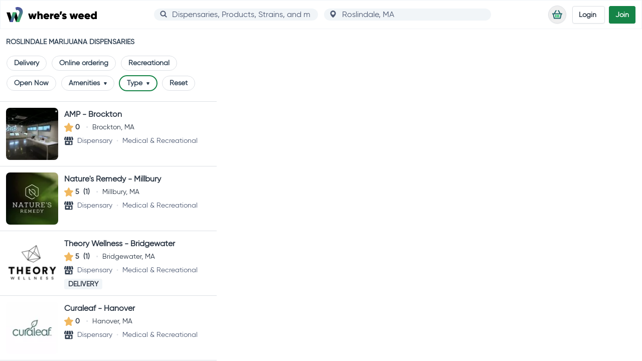

--- FILE ---
content_type: text/html; charset=utf-8
request_url: https://wheresweed.com/massachusetts/roslindale/marijuana-dispensaries
body_size: 50087
content:
<!DOCTYPE html>
<html lang="en">

<head>
		<link rel="preload" crossorigin href="/assets/main-BoFqIlx8.css" as="style" fetchpriority="high">
		<link rel="modulepreload" crossorigin href="/assets/main-C9RYQ8Cf.js" as="script" fetchpriority="high">
	<meta name="viewport" content="width=device-width, initial-scale=1.0" />
	<meta http-equiv="X-UA-Compatible" content="IE=edge" />
	<link rel="apple-touch-icon" href="/apple-touch-icon.png" />
	<link rel="icon" type="image/png" href="/android-chrome-192x192.png" sizes="192x192" />
	<link rel="icon" type="image/png" href="/android-chrome-384x384.png" sizes="384x384" />
	<link rel="icon" type="image/png" href="/favicon-16x16.png" sizes="16x16" />
	<link rel="icon" type="image/png" href="/favicon-32x32.png" sizes="32x32" />
	<link rel="icon" type="image/x-icon" href="/favicon.ico" />
	<meta name="theme-color" content="#158447" />
	<link rel="preload" href="/assets/gilroy-regular-webfont-D4SNX1-i.woff2" as="font" type="font/woff2" crossorigin />
	<link rel="modulepreload" href="[data-uri]" />
	<meta charset="utf-8">
<meta name="viewport" content="width=device-width, initial-scale=1">
<title>Roslindale Marijuana Dispensaries | Where&#x27;s Weed</title>
<style>@media(min-width:1278px){.xl\:hide-horizontal-scrollbar::-webkit-scrollbar{display:none}.xl\:hide-horizontal-scrollbar{-ms-overflow-style:none;scrollbar-width:none}}.autocompleter::-webkit-scrollbar{width:16px;background-color:#fff;border-radius:16px}.autocompleter::-webkit-scrollbar-track{background-color:#fff;border-radius:16px}.autocompleter::-webkit-scrollbar-track:hover{background-color:#f4f4f4}.autocompleter::-webkit-scrollbar-thumb{background-color:#babac0;border:5px solid #fff;border-radius:16px}.autocompleter::-webkit-scrollbar-thumb:hover{background-color:#a0a0a5;border:4px solid #f4f4f4}.autocompleter::-webkit-scrollbar-button{display:none}.max-h-400{max-height:400px}.min-w-global-search{min-width:18rem}.chain-card-dimensions{height:18.5rem;width:200px}.slide-up-enter-active,.slide-up-leave-active{-webkit-transition:all .3s ease-in-out;transition:all .3s ease-in-out}.slide-up-enter,.slide-up-leave-to{-webkit-transform:translateY(30px);transform:translateY(30px);opacity:0}.slide-down-enter-active,.slide-down-leave-active{-webkit-transition:all .3s ease-in-out;transition:all .3s ease-in-out}.slide-down-enter,.slide-down-leave-to{-webkit-transform:translateY(-30px);transform:translateY(-30px);opacity:0}.read-more-button-position{bottom:-.75rem}.fade-to-white-y{background:#fff;background:-webkit-gradient(linear,left top,left bottom,from(rgba(255,255,255,0)),color-stop(80%,rgb(251,254,255)));background:linear-gradient(180deg,#fff0,#fbfeff 80%)}.max-height{max-height:3000px!important}.animate-wrapper-height{-webkit-transition:max-height .25s ease-in-out;transition:max-height .25s ease-in-out}.html-content>p{line-height:1.75}.html-content>p:last-of-type{margin-bottom:0}*,:before,:after{--tw-border-spacing-x: 0;--tw-border-spacing-y: 0;--tw-translate-x: 0;--tw-translate-y: 0;--tw-rotate: 0;--tw-skew-x: 0;--tw-skew-y: 0;--tw-scale-x: 1;--tw-scale-y: 1;--tw-pan-x: ;--tw-pan-y: ;--tw-pinch-zoom: ;--tw-scroll-snap-strictness: proximity;--tw-gradient-from-position: ;--tw-gradient-via-position: ;--tw-gradient-to-position: ;--tw-ordinal: ;--tw-slashed-zero: ;--tw-numeric-figure: ;--tw-numeric-spacing: ;--tw-numeric-fraction: ;--tw-ring-inset: ;--tw-ring-offset-width: 0px;--tw-ring-offset-color: #fff;--tw-ring-color: rgb(2 132 254 / .5);--tw-ring-offset-shadow: 0 0 #0000;--tw-ring-shadow: 0 0 #0000;--tw-shadow: 0 0 #0000;--tw-shadow-colored: 0 0 #0000;--tw-blur: ;--tw-brightness: ;--tw-contrast: ;--tw-grayscale: ;--tw-hue-rotate: ;--tw-invert: ;--tw-saturate: ;--tw-sepia: ;--tw-drop-shadow: ;--tw-backdrop-blur: ;--tw-backdrop-brightness: ;--tw-backdrop-contrast: ;--tw-backdrop-grayscale: ;--tw-backdrop-hue-rotate: ;--tw-backdrop-invert: ;--tw-backdrop-opacity: ;--tw-backdrop-saturate: ;--tw-backdrop-sepia: ;--tw-contain-size: ;--tw-contain-layout: ;--tw-contain-paint: ;--tw-contain-style: }::backdrop{--tw-border-spacing-x: 0;--tw-border-spacing-y: 0;--tw-translate-x: 0;--tw-translate-y: 0;--tw-rotate: 0;--tw-skew-x: 0;--tw-skew-y: 0;--tw-scale-x: 1;--tw-scale-y: 1;--tw-pan-x: ;--tw-pan-y: ;--tw-pinch-zoom: ;--tw-scroll-snap-strictness: proximity;--tw-gradient-from-position: ;--tw-gradient-via-position: ;--tw-gradient-to-position: ;--tw-ordinal: ;--tw-slashed-zero: ;--tw-numeric-figure: ;--tw-numeric-spacing: ;--tw-numeric-fraction: ;--tw-ring-inset: ;--tw-ring-offset-width: 0px;--tw-ring-offset-color: #fff;--tw-ring-color: rgb(2 132 254 / .5);--tw-ring-offset-shadow: 0 0 #0000;--tw-ring-shadow: 0 0 #0000;--tw-shadow: 0 0 #0000;--tw-shadow-colored: 0 0 #0000;--tw-blur: ;--tw-brightness: ;--tw-contrast: ;--tw-grayscale: ;--tw-hue-rotate: ;--tw-invert: ;--tw-saturate: ;--tw-sepia: ;--tw-drop-shadow: ;--tw-backdrop-blur: ;--tw-backdrop-brightness: ;--tw-backdrop-contrast: ;--tw-backdrop-grayscale: ;--tw-backdrop-hue-rotate: ;--tw-backdrop-invert: ;--tw-backdrop-opacity: ;--tw-backdrop-saturate: ;--tw-backdrop-sepia: ;--tw-contain-size: ;--tw-contain-layout: ;--tw-contain-paint: ;--tw-contain-style: }*,:before,:after{-webkit-box-sizing:border-box;box-sizing:border-box;border-width:0;border-style:solid;border-color:#f1f5f8}:before,:after{--tw-content: ""}html,:host{line-height:1.5;-webkit-text-size-adjust:100%;-moz-tab-size:4;-o-tab-size:4;tab-size:4;font-family:gilroy,gilroy-fallback,ui-sans-serif,system-ui,sans-serif,"Apple Color Emoji","Segoe UI Emoji",Segoe UI Symbol,"Noto Color Emoji";-webkit-font-feature-settings:normal;font-feature-settings:normal;font-variation-settings:normal;-webkit-tap-highlight-color:transparent}body{margin:0;line-height:inherit}hr{height:0;color:inherit;border-top-width:1px}abbr:where([title]){-webkit-text-decoration:underline dotted;text-decoration:underline dotted}h1,h2,h3,h4,h5,h6{font-size:inherit;font-weight:inherit}a{color:inherit;text-decoration:inherit}b,strong{font-weight:bolder}code,kbd,samp,pre{font-family:ui-monospace,SFMono-Regular,Menlo,Monaco,Consolas,Liberation Mono,Courier New,monospace;-webkit-font-feature-settings:normal;font-feature-settings:normal;font-variation-settings:normal;font-size:1em}small{font-size:80%}sub,sup{font-size:75%;line-height:0;position:relative;vertical-align:baseline}sub{bottom:-.25em}sup{top:-.5em}table{text-indent:0;border-color:inherit;border-collapse:collapse}button,input,optgroup,select,textarea{font-family:inherit;-webkit-font-feature-settings:inherit;font-feature-settings:inherit;font-variation-settings:inherit;font-size:100%;font-weight:inherit;line-height:inherit;letter-spacing:inherit;color:inherit;margin:0;padding:0}button,select{text-transform:none}button,input:where([type=button]),input:where([type=reset]),input:where([type=submit]){-webkit-appearance:button;background-color:transparent;background-image:none}:-moz-focusring{outline:auto}:-moz-ui-invalid{box-shadow:none}progress{vertical-align:baseline}::-webkit-inner-spin-button,::-webkit-outer-spin-button{height:auto}[type=search]{-webkit-appearance:textfield;outline-offset:-2px}::-webkit-search-decoration{-webkit-appearance:none}::-webkit-file-upload-button{-webkit-appearance:button;font:inherit}summary{display:list-item}blockquote,dl,dd,h1,h2,h3,h4,h5,h6,hr,figure,p,pre{margin:0}fieldset{margin:0;padding:0}legend{padding:0}ol,ul,menu{list-style:none;margin:0;padding:0}dialog{padding:0}textarea{resize:vertical}input::-webkit-input-placeholder,textarea::-webkit-input-placeholder{opacity:1;color:#ccc}input::-moz-placeholder,textarea::-moz-placeholder{opacity:1;color:#ccc}input::-ms-input-placeholder,textarea::-ms-input-placeholder{opacity:1;color:#ccc}input::placeholder,textarea::placeholder{opacity:1;color:#ccc}button,[role=button]{cursor:pointer}:disabled{cursor:default}img,svg,video,canvas,audio,iframe,embed,object{display:block;vertical-align:middle}img,video{max-width:100%;height:auto}[hidden]:where(:not([hidden=until-found])){display:none}input:where([type=text]),input:where(:not([type])),input:where([type=email]),input:where([type=url]),input:where([type=password]),input:where([type=number]),input:where([type=date]),input:where([type=datetime-local]),input:where([type=month]),input:where([type=search]),input:where([type=tel]),input:where([type=time]),input:where([type=week]),select:where([multiple]),textarea,select{-webkit-appearance:none;-moz-appearance:none;appearance:none;background-color:#fff;border-color:#4d5972;border-width:1px;border-radius:0;padding:.5rem .75rem;font-size:1rem;line-height:1.5rem;--tw-shadow: 0 0 #0000}input:where([type=text]):focus,input:where(:not([type])):focus,input:where([type=email]):focus,input:where([type=url]):focus,input:where([type=password]):focus,input:where([type=number]):focus,input:where([type=date]):focus,input:where([type=datetime-local]):focus,input:where([type=month]):focus,input:where([type=search]):focus,input:where([type=tel]):focus,input:where([type=time]):focus,input:where([type=week]):focus,select:where([multiple]):focus,textarea:focus,select:focus{outline:2px solid transparent;outline-offset:2px;--tw-ring-inset: var(--tw-empty, );--tw-ring-offset-width: 0px;--tw-ring-offset-color: #fff;--tw-ring-color: #2563eb;--tw-ring-offset-shadow: var(--tw-ring-inset) 0 0 0 var(--tw-ring-offset-width) var(--tw-ring-offset-color);--tw-ring-shadow: var(--tw-ring-inset) 0 0 0 calc(1px + var(--tw-ring-offset-width)) var(--tw-ring-color);-webkit-box-shadow:var(--tw-ring-offset-shadow),var(--tw-ring-shadow),var(--tw-shadow);box-shadow:var(--tw-ring-offset-shadow),var(--tw-ring-shadow),var(--tw-shadow);border-color:#2563eb}input::-webkit-input-placeholder,textarea::-webkit-input-placeholder{color:#4d5972;opacity:1}input::-moz-placeholder,textarea::-moz-placeholder{color:#4d5972;opacity:1}input::-ms-input-placeholder,textarea::-ms-input-placeholder{color:#4d5972;opacity:1}input::placeholder,textarea::placeholder{color:#4d5972;opacity:1}::-webkit-datetime-edit-fields-wrapper{padding:0}::-webkit-date-and-time-value{min-height:1.5em;text-align:inherit}::-webkit-datetime-edit{display:-webkit-inline-box;display:inline-flex}::-webkit-datetime-edit,::-webkit-datetime-edit-year-field,::-webkit-datetime-edit-month-field,::-webkit-datetime-edit-day-field,::-webkit-datetime-edit-hour-field,::-webkit-datetime-edit-minute-field,::-webkit-datetime-edit-second-field,::-webkit-datetime-edit-millisecond-field,::-webkit-datetime-edit-meridiem-field{padding-top:0;padding-bottom:0}select{background-image:url("data:image/svg+xml,%3csvg xmlns='http://www.w3.org/2000/svg' fill='none' viewBox='0 0 20 20'%3e%3cpath stroke='%234D5972' stroke-linecap='round' stroke-linejoin='round' stroke-width='1.5' d='M6 8l4 4 4-4'/%3e%3c/svg%3e");background-position:right .5rem center;background-repeat:no-repeat;background-size:1.5em 1.5em;padding-right:2.5rem;-webkit-print-color-adjust:exact;print-color-adjust:exact}select:where([multiple]),select:where([size]:not([size="1"])){background-image:initial;background-position:initial;background-repeat:unset;background-size:initial;padding-right:.75rem;-webkit-print-color-adjust:unset;print-color-adjust:unset}input:where([type=checkbox]),input:where([type=radio]){-webkit-appearance:none;-moz-appearance:none;appearance:none;padding:0;-webkit-print-color-adjust:exact;print-color-adjust:exact;display:inline-block;vertical-align:middle;background-origin:border-box;-webkit-user-select:none;-moz-user-select:none;-ms-user-select:none;user-select:none;-ms-flex-negative:0;flex-shrink:0;height:1rem;width:1rem;color:#2563eb;background-color:#fff;border-color:#4d5972;border-width:1px;--tw-shadow: 0 0 #0000}input:where([type=checkbox]){border-radius:0}input:where([type=radio]){border-radius:100%}input:where([type=checkbox]):focus,input:where([type=radio]):focus{outline:2px solid transparent;outline-offset:2px;--tw-ring-inset: var(--tw-empty, );--tw-ring-offset-width: 2px;--tw-ring-offset-color: #fff;--tw-ring-color: #2563eb;--tw-ring-offset-shadow: var(--tw-ring-inset) 0 0 0 var(--tw-ring-offset-width) var(--tw-ring-offset-color);--tw-ring-shadow: var(--tw-ring-inset) 0 0 0 calc(2px + var(--tw-ring-offset-width)) var(--tw-ring-color);-webkit-box-shadow:var(--tw-ring-offset-shadow),var(--tw-ring-shadow),var(--tw-shadow);box-shadow:var(--tw-ring-offset-shadow),var(--tw-ring-shadow),var(--tw-shadow)}input:where([type=checkbox]):checked,input:where([type=radio]):checked{border-color:transparent;background-color:currentColor;background-size:100% 100%;background-position:center;background-repeat:no-repeat}input:where([type=checkbox]):checked{background-image:url("data:image/svg+xml,%3csvg viewBox='0 0 16 16' fill='white' xmlns='http://www.w3.org/2000/svg'%3e%3cpath d='M12.207 4.793a1 1 0 010 1.414l-5 5a1 1 0 01-1.414 0l-2-2a1 1 0 011.414-1.414L6.5 9.086l4.293-4.293a1 1 0 011.414 0z'/%3e%3c/svg%3e")}@media(forced-colors:active){input:where([type=checkbox]):checked{-webkit-appearance:auto;-moz-appearance:auto;appearance:auto}}input:where([type=radio]):checked{background-image:url("data:image/svg+xml,%3csvg viewBox='0 0 16 16' fill='white' xmlns='http://www.w3.org/2000/svg'%3e%3ccircle cx='8' cy='8' r='3'/%3e%3c/svg%3e")}@media(forced-colors:active){input:where([type=radio]):checked{-webkit-appearance:auto;-moz-appearance:auto;appearance:auto}}input:where([type=checkbox]):checked:hover,input:where([type=checkbox]):checked:focus,input:where([type=radio]):checked:hover,input:where([type=radio]):checked:focus{border-color:transparent;background-color:currentColor}input:where([type=checkbox]):indeterminate{background-image:url("data:image/svg+xml,%3csvg xmlns='http://www.w3.org/2000/svg' fill='none' viewBox='0 0 16 16'%3e%3cpath stroke='white' stroke-linecap='round' stroke-linejoin='round' stroke-width='2' d='M4 8h8'/%3e%3c/svg%3e");border-color:transparent;background-color:currentColor;background-size:100% 100%;background-position:center;background-repeat:no-repeat}@media(forced-colors:active){input:where([type=checkbox]):indeterminate{-webkit-appearance:auto;-moz-appearance:auto;appearance:auto}}input:where([type=checkbox]):indeterminate:hover,input:where([type=checkbox]):indeterminate:focus{border-color:transparent;background-color:currentColor}input:where([type=file]){background:unset;border-color:inherit;border-width:0;border-radius:0;padding:0;font-size:unset;line-height:inherit}input:where([type=file]):focus{outline:1px solid ButtonText;outline:1px auto -webkit-focus-ring-color}.sr-only{position:absolute;width:1px;height:1px;padding:0;margin:-1px;overflow:hidden;clip:rect(0,0,0,0);white-space:nowrap;border-width:0}.pointer-events-none{pointer-events:none}.pointer-events-auto{pointer-events:auto}.visible{visibility:visible}.invisible{visibility:hidden}.collapse{visibility:collapse}.static{position:static}.fixed{position:fixed}.absolute{position:absolute}.relative{position:relative}.sticky{position:sticky}.inset-0{inset:0}.inset-x-0{left:0;right:0}.inset-y-0{top:0;bottom:0}.-bottom-8{bottom:-2rem}.-bottom-px{bottom:-1px}.-left-10{left:-2.5rem}.-left-12{left:-3rem}.-left-2{left:-.5rem}.-left-7{left:-1.75rem}.-right-1{right:-.25rem}.-right-10{right:-2.5rem}.-right-11{right:-2.75rem}.-right-12{right:-3rem}.-right-7{right:-1.75rem}.-right-\[18px\]{right:-18px}.-top-1\.5{top:-.375rem}.-top-2{top:-.5rem}.-top-6{top:-1.5rem}.bottom-0{bottom:0}.bottom-2{bottom:.5rem}.bottom-3{bottom:.75rem}.left-0{left:0}.left-1\/2{left:50%}.left-3{left:.75rem}.left-5{left:1.25rem}.left-6{left:1.5rem}.right-0{right:0}.right-1{right:.25rem}.right-2{right:.5rem}.right-3{right:.75rem}.top-0{top:0}.top-1{top:.25rem}.top-1\.5{top:.375rem}.top-1\/2{top:50%}.top-1\/3{top:33.333333%}.top-10{top:2.5rem}.top-12{top:3rem}.top-16{top:4rem}.top-2{top:.5rem}.top-24{top:6rem}.top-3{top:.75rem}.top-4{top:1rem}.top-\[-150px\]{top:-150px}.top-\[124px\]{top:124px}.top-\[50px\]{top:50px}.top-\[98px\]{top:98px}.top-full{top:100%}.top-px{top:1px}.z-0{z-index:0}.z-10{z-index:10}.z-20{z-index:20}.z-30{z-index:30}.z-40{z-index:40}.z-50{z-index:50}.order-1{-webkit-box-ordinal-group:2;-ms-flex-order:1;order:1}.order-2{-webkit-box-ordinal-group:3;-ms-flex-order:2;order:2}.order-3{-webkit-box-ordinal-group:4;-ms-flex-order:3;order:3}.order-first{-webkit-box-ordinal-group:-9998;-ms-flex-order:-9999;order:-9999}.order-last{-webkit-box-ordinal-group:10000;-ms-flex-order:9999;order:9999}.col-span-2{grid-column:span 2 / span 2}.m-0{margin:0}.m-1{margin:.25rem}.m-10{margin:2.5rem}.m-12{margin:3rem}.m-2{margin:.5rem}.m-3{margin:.75rem}.m-4{margin:1rem}.m-5{margin:1.25rem}.m-6{margin:1.5rem}.m-8{margin:2rem}.m-auto{margin:auto}.m-px{margin:1px}.-mx-1{margin-left:-.25rem;margin-right:-.25rem}.-mx-2{margin-left:-.5rem;margin-right:-.5rem}.-mx-3{margin-left:-.75rem;margin-right:-.75rem}.-mx-4{margin-left:-1rem;margin-right:-1rem}.-mx-6{margin-left:-1.5rem;margin-right:-1.5rem}.mx-0{margin-left:0;margin-right:0}.mx-1{margin-left:.25rem;margin-right:.25rem}.mx-12{margin-left:3rem;margin-right:3rem}.mx-2{margin-left:.5rem;margin-right:.5rem}.mx-3{margin-left:.75rem;margin-right:.75rem}.mx-4{margin-left:1rem;margin-right:1rem}.mx-auto{margin-left:auto;margin-right:auto}.my-0{margin-top:0;margin-bottom:0}.my-1{margin-top:.25rem;margin-bottom:.25rem}.my-1\.5{margin-top:.375rem;margin-bottom:.375rem}.my-12{margin-top:3rem;margin-bottom:3rem}.my-2{margin-top:.5rem;margin-bottom:.5rem}.my-3{margin-top:.75rem;margin-bottom:.75rem}.my-4{margin-top:1rem;margin-bottom:1rem}.my-5{margin-top:1.25rem;margin-bottom:1.25rem}.my-6{margin-top:1.5rem;margin-bottom:1.5rem}.my-8{margin-top:2rem;margin-bottom:2rem}.my-auto{margin-top:auto;margin-bottom:auto}.-mb-12{margin-bottom:-3rem}.-mb-3\.5{margin-bottom:-.875rem}.-mb-6{margin-bottom:-1.5rem}.-ml-0\.5{margin-left:-.125rem}.-ml-\[40px\]{margin-left:-40px}.-ml-px{margin-left:-1px}.-mr-6{margin-right:-1.5rem}.-mt-0\.5{margin-top:-.125rem}.-mt-16{margin-top:-4rem}.-mt-2{margin-top:-.5rem}.-mt-2\.5{margin-top:-.625rem}.-mt-24{margin-top:-6rem}.-mt-28{margin-top:-7rem}.-mt-4{margin-top:-1rem}.-mt-44{margin-top:-11rem}.-mt-6{margin-top:-1.5rem}.-mt-\[27px\]{margin-top:-27px}.-mt-\[40px\]{margin-top:-40px}.mb-0{margin-bottom:0}.mb-1{margin-bottom:.25rem}.mb-10{margin-bottom:2.5rem}.mb-12{margin-bottom:3rem}.mb-16{margin-bottom:4rem}.mb-2{margin-bottom:.5rem}.mb-3{margin-bottom:.75rem}.mb-4{margin-bottom:1rem}.mb-6{margin-bottom:1.5rem}.mb-7{margin-bottom:1.75rem}.mb-8{margin-bottom:2rem}.mb-auto{margin-bottom:auto}.ml-0{margin-left:0}.ml-1{margin-left:.25rem}.ml-1\.5{margin-left:.375rem}.ml-2{margin-left:.5rem}.ml-2\.5{margin-left:.625rem}.ml-3{margin-left:.75rem}.ml-4{margin-left:1rem}.ml-6{margin-left:1.5rem}.ml-auto{margin-left:auto}.mr-1{margin-right:.25rem}.mr-1\.5{margin-right:.375rem}.mr-2{margin-right:.5rem}.mr-2\.5{margin-right:.625rem}.mr-3{margin-right:.75rem}.mr-4{margin-right:1rem}.mr-5{margin-right:1.25rem}.mr-6{margin-right:1.5rem}.mt-0{margin-top:0}.mt-0\.5{margin-top:.125rem}.mt-1{margin-top:.25rem}.mt-10{margin-top:2.5rem}.mt-12{margin-top:3rem}.mt-16{margin-top:4rem}.mt-2{margin-top:.5rem}.mt-2\.5{margin-top:.625rem}.mt-3{margin-top:.75rem}.mt-4{margin-top:1rem}.mt-\[5px\]{margin-top:5px}.mt-auto{margin-top:auto}.box-border{-webkit-box-sizing:border-box;box-sizing:border-box}.line-clamp-1{overflow:hidden;display:-webkit-box;-webkit-box-orient:vertical;-webkit-line-clamp:1}.line-clamp-2{overflow:hidden;display:-webkit-box;-webkit-box-orient:vertical;-webkit-line-clamp:2}.line-clamp-4{overflow:hidden;display:-webkit-box;-webkit-box-orient:vertical;-webkit-line-clamp:4}.block{display:block}.inline-block{display:inline-block}.inline{display:inline}.flex{display:-webkit-box;display:-ms-flexbox;display:flex}.inline-flex{display:-webkit-inline-box;display:-ms-inline-flexbox;display:inline-flex}.table{display:table}.grid{display:grid}.contents{display:contents}.hidden{display:none}.aspect-16\/9{aspect-ratio:16 / 9}.aspect-3\/2{aspect-ratio:3 / 2}.aspect-\[16\/9\]{aspect-ratio:16/9}.aspect-\[3\/2\]{aspect-ratio:3/2}.aspect-\[7\/5\]{aspect-ratio:7/5}.aspect-square{aspect-ratio:1 / 1}.h-0{height:0px}.h-1{height:.25rem}.h-1\.5{height:.375rem}.h-1\/2{height:50%}.h-1\/6{height:16.666667%}.h-10{height:2.5rem}.h-11{height:2.75rem}.h-12{height:3rem}.h-13{height:3.25rem}.h-16{height:4rem}.h-2\.5{height:.625rem}.h-2\/5{height:40%}.h-2\/6{height:33.333333%}.h-20{height:5rem}.h-24{height:6rem}.h-26{height:6.5rem}.h-28{height:7rem}.h-3{height:.75rem}.h-3\/5{height:60%}.h-32{height:8rem}.h-36{height:9rem}.h-4{height:1rem}.h-44{height:11rem}.h-48{height:12rem}.h-5{height:1.25rem}.h-6{height:1.5rem}.h-64{height:16rem}.h-7{height:1.75rem}.h-72{height:18rem}.h-8{height:2rem}.h-80{height:20rem}.h-9{height:2.25rem}.h-96{height:24rem}.h-\[17rem\]{height:17rem}.h-\[200px\]{height:200px}.h-\[25\%\]{height:25%}.h-\[288px\]{height:288px}.h-\[370px\]{height:370px}.h-\[42px\]{height:42px}.h-\[48px\]{height:48px}.h-\[50\%\]{height:50%}.h-\[60\%\]{height:60%}.h-\[70\%\]{height:70%}.h-\[73\%\]{height:73%}.h-auto{height:auto}.h-full{height:100%}.h-screen{height:100vh}.max-h-20{max-height:5rem}.max-h-\[calc\(100vh-6rem\)\]{max-height:calc(100vh - 6rem)}.min-h-0{min-height:0px}.min-h-10{min-height:2.5rem}.min-h-12{min-height:3rem}.min-h-13{min-height:3.25rem}.min-h-130{min-height:32rem}.min-h-14{min-height:3.5rem}.min-h-20{min-height:5rem}.min-h-24{min-height:6rem}.min-h-28{min-height:7rem}.min-h-32{min-height:8rem}.min-h-36{min-height:9rem}.min-h-4{min-height:1rem}.min-h-40{min-height:10rem}.min-h-45{min-height:11.25rem}.min-h-5{min-height:1.25rem}.min-h-56{min-height:14rem}.min-h-6{min-height:1.5rem}.min-h-60{min-height:15rem}.min-h-64{min-height:16rem}.min-h-7{min-height:1.75rem}.min-h-74{min-height:18.5rem}.min-h-8{min-height:2rem}.min-h-80{min-height:20rem}.min-h-9{min-height:2.25rem}.min-h-98{min-height:24.5rem}.min-h-\[340px\]{min-height:340px}.min-h-\[480px\]{min-height:480px}.min-h-\[600px\]{min-height:600px}.min-h-\[900px\]{min-height:900px}.min-h-screen{min-height:100vh}.w-0{width:0px}.w-1{width:.25rem}.w-1\/12{width:8.333333%}.w-1\/2{width:50%}.w-1\/3{width:33.333333%}.w-1\/4{width:25%}.w-1\/6{width:16.666667%}.w-10{width:2.5rem}.w-11\/12{width:91.666667%}.w-12{width:3rem}.w-13{width:3.25rem}.w-14{width:3.5rem}.w-16{width:4rem}.w-18{width:4.5rem}.w-2\.5{width:.625rem}.w-2\/3{width:66.666667%}.w-20{width:5rem}.w-24{width:6rem}.w-28{width:7rem}.w-3{width:.75rem}.w-3\/5{width:60%}.w-32{width:8rem}.w-35{width:8.75rem}.w-36{width:9rem}.w-4{width:1rem}.w-4\/5{width:80%}.w-40{width:10rem}.w-44{width:11rem}.w-48{width:12rem}.w-5{width:1.25rem}.w-56{width:14rem}.w-6{width:1.5rem}.w-60{width:15rem}.w-64{width:16rem}.w-7{width:1.75rem}.w-72{width:18rem}.w-8{width:2rem}.w-9{width:2.25rem}.w-\[11rem\]{width:11rem}.w-\[198px\]{width:198px}.w-\[200px\]{width:200px}.w-\[25\%\]{width:25%}.w-\[50\%\]{width:50%}.w-\[60\%\]{width:60%}.w-\[70\%\]{width:70%}.w-\[73\%\]{width:73%}.w-auto{width:auto}.w-full{width:100%}.w-screen{width:100vw}.min-w-24{min-width:6rem}.min-w-33{min-width:8.25rem}.min-w-34{min-width:8.5rem}.min-w-36{min-width:9rem}.min-w-\[280px\]{min-width:280px}.min-w-full{min-width:100%}.max-w-22{max-width:5.5rem}.max-w-2xl{max-width:42rem}.max-w-3xl{max-width:48rem}.max-w-4xl{max-width:56rem}.max-w-6xl{max-width:72rem}.max-w-\[115px\]{max-width:115px}.max-w-\[150px\]{max-width:150px}.max-w-\[280px\]{max-width:280px}.max-w-\[calc\(100vw-8rem\)\]{max-width:calc(100vw - 8rem)}.max-w-full{max-width:100%}.max-w-lg{max-width:32rem}.max-w-md{max-width:28rem}.max-w-none{max-width:none}.max-w-prose{max-width:65ch}.max-w-sm{max-width:24rem}.max-w-xl{max-width:36rem}.max-w-xs{max-width:20rem}.flex-1{-webkit-box-flex:1;-ms-flex:1 1 0%;flex:1 1 0%}.flex-initial{-webkit-box-flex:0;-ms-flex:0 1 auto;flex:0 1 auto}.flex-none{-webkit-box-flex:0;-ms-flex:none;flex:none}.flex-shrink-0,.shrink-0{-ms-flex-negative:0;flex-shrink:0}.flex-grow,.grow{-webkit-box-flex:1;-ms-flex-positive:1;flex-grow:1}.origin-bottom-left{-webkit-transform-origin:bottom left;transform-origin:bottom left}.-translate-x-1\/2{--tw-translate-x: -50%;-webkit-transform:translate(var(--tw-translate-x),var(--tw-translate-y)) rotate(var(--tw-rotate)) skewX(var(--tw-skew-x)) skewY(var(--tw-skew-y)) scaleX(var(--tw-scale-x)) scaleY(var(--tw-scale-y));transform:translate(var(--tw-translate-x),var(--tw-translate-y)) rotate(var(--tw-rotate)) skew(var(--tw-skew-x)) skewY(var(--tw-skew-y)) scaleX(var(--tw-scale-x)) scaleY(var(--tw-scale-y))}.-translate-y-0{--tw-translate-y: -0px;-webkit-transform:translate(var(--tw-translate-x),var(--tw-translate-y)) rotate(var(--tw-rotate)) skewX(var(--tw-skew-x)) skewY(var(--tw-skew-y)) scaleX(var(--tw-scale-x)) scaleY(var(--tw-scale-y));transform:translate(var(--tw-translate-x),var(--tw-translate-y)) rotate(var(--tw-rotate)) skew(var(--tw-skew-x)) skewY(var(--tw-skew-y)) scaleX(var(--tw-scale-x)) scaleY(var(--tw-scale-y))}.-translate-y-1\/2{--tw-translate-y: -50%;-webkit-transform:translate(var(--tw-translate-x),var(--tw-translate-y)) rotate(var(--tw-rotate)) skewX(var(--tw-skew-x)) skewY(var(--tw-skew-y)) scaleX(var(--tw-scale-x)) scaleY(var(--tw-scale-y));transform:translate(var(--tw-translate-x),var(--tw-translate-y)) rotate(var(--tw-rotate)) skew(var(--tw-skew-x)) skewY(var(--tw-skew-y)) scaleX(var(--tw-scale-x)) scaleY(var(--tw-scale-y))}.translate-x-1\/2{--tw-translate-x: 50%;-webkit-transform:translate(var(--tw-translate-x),var(--tw-translate-y)) rotate(var(--tw-rotate)) skewX(var(--tw-skew-x)) skewY(var(--tw-skew-y)) scaleX(var(--tw-scale-x)) scaleY(var(--tw-scale-y));transform:translate(var(--tw-translate-x),var(--tw-translate-y)) rotate(var(--tw-rotate)) skew(var(--tw-skew-x)) skewY(var(--tw-skew-y)) scaleX(var(--tw-scale-x)) scaleY(var(--tw-scale-y))}.translate-y-0{--tw-translate-y: 0px;-webkit-transform:translate(var(--tw-translate-x),var(--tw-translate-y)) rotate(var(--tw-rotate)) skewX(var(--tw-skew-x)) skewY(var(--tw-skew-y)) scaleX(var(--tw-scale-x)) scaleY(var(--tw-scale-y));transform:translate(var(--tw-translate-x),var(--tw-translate-y)) rotate(var(--tw-rotate)) skew(var(--tw-skew-x)) skewY(var(--tw-skew-y)) scaleX(var(--tw-scale-x)) scaleY(var(--tw-scale-y))}.translate-y-2{--tw-translate-y: .5rem;-webkit-transform:translate(var(--tw-translate-x),var(--tw-translate-y)) rotate(var(--tw-rotate)) skewX(var(--tw-skew-x)) skewY(var(--tw-skew-y)) scaleX(var(--tw-scale-x)) scaleY(var(--tw-scale-y));transform:translate(var(--tw-translate-x),var(--tw-translate-y)) rotate(var(--tw-rotate)) skew(var(--tw-skew-x)) skewY(var(--tw-skew-y)) scaleX(var(--tw-scale-x)) scaleY(var(--tw-scale-y))}.rotate-180{--tw-rotate: 180deg;-webkit-transform:translate(var(--tw-translate-x),var(--tw-translate-y)) rotate(var(--tw-rotate)) skewX(var(--tw-skew-x)) skewY(var(--tw-skew-y)) scaleX(var(--tw-scale-x)) scaleY(var(--tw-scale-y));transform:translate(var(--tw-translate-x),var(--tw-translate-y)) rotate(var(--tw-rotate)) skew(var(--tw-skew-x)) skewY(var(--tw-skew-y)) scaleX(var(--tw-scale-x)) scaleY(var(--tw-scale-y))}.scale-0{--tw-scale-x: 0;--tw-scale-y: 0;-webkit-transform:translate(var(--tw-translate-x),var(--tw-translate-y)) rotate(var(--tw-rotate)) skewX(var(--tw-skew-x)) skewY(var(--tw-skew-y)) scaleX(var(--tw-scale-x)) scaleY(var(--tw-scale-y));transform:translate(var(--tw-translate-x),var(--tw-translate-y)) rotate(var(--tw-rotate)) skew(var(--tw-skew-x)) skewY(var(--tw-skew-y)) scaleX(var(--tw-scale-x)) scaleY(var(--tw-scale-y))}.scale-100{--tw-scale-x: 1;--tw-scale-y: 1;-webkit-transform:translate(var(--tw-translate-x),var(--tw-translate-y)) rotate(var(--tw-rotate)) skewX(var(--tw-skew-x)) skewY(var(--tw-skew-y)) scaleX(var(--tw-scale-x)) scaleY(var(--tw-scale-y));transform:translate(var(--tw-translate-x),var(--tw-translate-y)) rotate(var(--tw-rotate)) skew(var(--tw-skew-x)) skewY(var(--tw-skew-y)) scaleX(var(--tw-scale-x)) scaleY(var(--tw-scale-y))}.scale-125{--tw-scale-x: 1.25;--tw-scale-y: 1.25;-webkit-transform:translate(var(--tw-translate-x),var(--tw-translate-y)) rotate(var(--tw-rotate)) skewX(var(--tw-skew-x)) skewY(var(--tw-skew-y)) scaleX(var(--tw-scale-x)) scaleY(var(--tw-scale-y));transform:translate(var(--tw-translate-x),var(--tw-translate-y)) rotate(var(--tw-rotate)) skew(var(--tw-skew-x)) skewY(var(--tw-skew-y)) scaleX(var(--tw-scale-x)) scaleY(var(--tw-scale-y))}.scale-95{--tw-scale-x: .95;--tw-scale-y: .95;-webkit-transform:translate(var(--tw-translate-x),var(--tw-translate-y)) rotate(var(--tw-rotate)) skewX(var(--tw-skew-x)) skewY(var(--tw-skew-y)) scaleX(var(--tw-scale-x)) scaleY(var(--tw-scale-y));transform:translate(var(--tw-translate-x),var(--tw-translate-y)) rotate(var(--tw-rotate)) skew(var(--tw-skew-x)) skewY(var(--tw-skew-y)) scaleX(var(--tw-scale-x)) scaleY(var(--tw-scale-y))}.scale-x-0{--tw-scale-x: 0;-webkit-transform:translate(var(--tw-translate-x),var(--tw-translate-y)) rotate(var(--tw-rotate)) skewX(var(--tw-skew-x)) skewY(var(--tw-skew-y)) scaleX(var(--tw-scale-x)) scaleY(var(--tw-scale-y));transform:translate(var(--tw-translate-x),var(--tw-translate-y)) rotate(var(--tw-rotate)) skew(var(--tw-skew-x)) skewY(var(--tw-skew-y)) scaleX(var(--tw-scale-x)) scaleY(var(--tw-scale-y))}.scale-x-100{--tw-scale-x: 1;-webkit-transform:translate(var(--tw-translate-x),var(--tw-translate-y)) rotate(var(--tw-rotate)) skewX(var(--tw-skew-x)) skewY(var(--tw-skew-y)) scaleX(var(--tw-scale-x)) scaleY(var(--tw-scale-y));transform:translate(var(--tw-translate-x),var(--tw-translate-y)) rotate(var(--tw-rotate)) skew(var(--tw-skew-x)) skewY(var(--tw-skew-y)) scaleX(var(--tw-scale-x)) scaleY(var(--tw-scale-y))}.transform{-webkit-transform:translate(var(--tw-translate-x),var(--tw-translate-y)) rotate(var(--tw-rotate)) skewX(var(--tw-skew-x)) skewY(var(--tw-skew-y)) scaleX(var(--tw-scale-x)) scaleY(var(--tw-scale-y));transform:translate(var(--tw-translate-x),var(--tw-translate-y)) rotate(var(--tw-rotate)) skew(var(--tw-skew-x)) skewY(var(--tw-skew-y)) scaleX(var(--tw-scale-x)) scaleY(var(--tw-scale-y))}@-webkit-keyframes ping{75%,to{-webkit-transform:scale(2);transform:scale(2);opacity:0}}@keyframes ping{75%,to{-webkit-transform:scale(2);transform:scale(2);opacity:0}}.animate-ping{-webkit-animation:ping 1s cubic-bezier(0,0,.2,1) infinite;animation:ping 1s cubic-bezier(0,0,.2,1) infinite}@-webkit-keyframes pulse{50%{opacity:.5}}@keyframes pulse{50%{opacity:.5}}.animate-pulse{-webkit-animation:pulse 2s cubic-bezier(.4,0,.6,1) infinite;animation:pulse 2s cubic-bezier(.4,0,.6,1) infinite}@-webkit-keyframes spin{to{-webkit-transform:rotate(360deg);transform:rotate(360deg)}}@keyframes spin{to{-webkit-transform:rotate(360deg);transform:rotate(360deg)}}.animate-spin{-webkit-animation:spin 1s linear infinite;animation:spin 1s linear infinite}@-webkit-keyframes wiggle{0%,to{-webkit-transform:rotate(-3deg);transform:rotate(-3deg)}50%{-webkit-transform:rotate(3deg);transform:rotate(3deg)}}@keyframes wiggle{0%,to{-webkit-transform:rotate(-3deg);transform:rotate(-3deg)}50%{-webkit-transform:rotate(3deg);transform:rotate(3deg)}}.animate-wiggle{-webkit-animation:wiggle .2s ease-in-out infinite;animation:wiggle .2s ease-in-out infinite}.cursor-default{cursor:default}.cursor-none{cursor:none}.cursor-not-allowed{cursor:not-allowed}.cursor-pointer{cursor:pointer}.resize{resize:both}.snap-x{scroll-snap-type:x var(--tw-scroll-snap-strictness)}.snap-mandatory{--tw-scroll-snap-strictness: mandatory}.snap-center{scroll-snap-align:center}.list-disc{list-style-type:disc}.list-none{list-style-type:none}.appearance-none{-webkit-appearance:none;-moz-appearance:none;appearance:none}.auto-cols-auto{grid-auto-columns:auto}.grid-flow-col{grid-auto-flow:column}.grid-cols-1{grid-template-columns:repeat(1,minmax(0,1fr))}.grid-cols-2{grid-template-columns:repeat(2,minmax(0,1fr))}.grid-cols-3{grid-template-columns:repeat(3,minmax(0,1fr))}.flex-row{-webkit-box-orient:horizontal;-webkit-box-direction:normal;-ms-flex-direction:row;flex-direction:row}.flex-col{-webkit-box-orient:vertical;-webkit-box-direction:normal;-ms-flex-direction:column;flex-direction:column}.flex-wrap{-ms-flex-wrap:wrap;flex-wrap:wrap}.flex-nowrap{-ms-flex-wrap:nowrap;flex-wrap:nowrap}.place-content-between{place-content:space-between}.content-center{-ms-flex-line-pack:center;align-content:center}.content-start{-ms-flex-line-pack:start;align-content:flex-start}.content-end{-ms-flex-line-pack:end;align-content:flex-end}.content-between{-ms-flex-line-pack:justify;align-content:space-between}.content-evenly{-ms-flex-line-pack:space-evenly;align-content:space-evenly}.items-start{-webkit-box-align:start;-ms-flex-align:start;align-items:flex-start}.items-end{-webkit-box-align:end;-ms-flex-align:end;align-items:flex-end}.items-center{-webkit-box-align:center;-ms-flex-align:center;align-items:center}.items-stretch{-webkit-box-align:stretch;-ms-flex-align:stretch;align-items:stretch}.justify-start{-webkit-box-pack:start;-ms-flex-pack:start;justify-content:flex-start}.justify-end{-webkit-box-pack:end;-ms-flex-pack:end;justify-content:flex-end}.justify-center{-webkit-box-pack:center;-ms-flex-pack:center;justify-content:center}.justify-between{-webkit-box-pack:justify;-ms-flex-pack:justify;justify-content:space-between}.justify-around{-ms-flex-pack:distribute;justify-content:space-around}.justify-evenly{-webkit-box-pack:space-evenly;-ms-flex-pack:space-evenly;justify-content:space-evenly}.justify-items-center{justify-items:center}.gap-0{gap:0px}.gap-0\.5{gap:.125rem}.gap-1{gap:.25rem}.gap-10{gap:2.5rem}.gap-12{gap:3rem}.gap-16{gap:4rem}.gap-2{gap:.5rem}.gap-3{gap:.75rem}.gap-4{gap:1rem}.gap-5{gap:1.25rem}.gap-6{gap:1.5rem}.gap-8{gap:2rem}.gap-x-1{-webkit-column-gap:.25rem;-moz-column-gap:.25rem;column-gap:.25rem}.gap-x-12{-webkit-column-gap:3rem;-moz-column-gap:3rem;column-gap:3rem}.gap-x-2{-webkit-column-gap:.5rem;-moz-column-gap:.5rem;column-gap:.5rem}.gap-x-4{-webkit-column-gap:1rem;-moz-column-gap:1rem;column-gap:1rem}.gap-x-6{-webkit-column-gap:1.5rem;-moz-column-gap:1.5rem;column-gap:1.5rem}.gap-y-2{row-gap:.5rem}.gap-y-4{row-gap:1rem}.gap-y-5{row-gap:1.25rem}.gap-y-6{row-gap:1.5rem}.gap-y-8{row-gap:2rem}.space-x-0>:not([hidden])~:not([hidden]){--tw-space-x-reverse: 0;margin-right:calc(0px * var(--tw-space-x-reverse));margin-left:calc(0px * calc(1 - var(--tw-space-x-reverse)))}.space-x-1\.5>:not([hidden])~:not([hidden]){--tw-space-x-reverse: 0;margin-right:calc(.375rem * var(--tw-space-x-reverse));margin-left:calc(.375rem * calc(1 - var(--tw-space-x-reverse)))}.space-x-2>:not([hidden])~:not([hidden]){--tw-space-x-reverse: 0;margin-right:calc(.5rem * var(--tw-space-x-reverse));margin-left:calc(.5rem * calc(1 - var(--tw-space-x-reverse)))}.space-x-3>:not([hidden])~:not([hidden]){--tw-space-x-reverse: 0;margin-right:calc(.75rem * var(--tw-space-x-reverse));margin-left:calc(.75rem * calc(1 - var(--tw-space-x-reverse)))}.space-x-4>:not([hidden])~:not([hidden]){--tw-space-x-reverse: 0;margin-right:calc(1rem * var(--tw-space-x-reverse));margin-left:calc(1rem * calc(1 - var(--tw-space-x-reverse)))}.space-x-6>:not([hidden])~:not([hidden]){--tw-space-x-reverse: 0;margin-right:calc(1.5rem * var(--tw-space-x-reverse));margin-left:calc(1.5rem * calc(1 - var(--tw-space-x-reverse)))}.space-y-1>:not([hidden])~:not([hidden]){--tw-space-y-reverse: 0;margin-top:calc(.25rem * calc(1 - var(--tw-space-y-reverse)));margin-bottom:calc(.25rem * var(--tw-space-y-reverse))}.space-y-2>:not([hidden])~:not([hidden]){--tw-space-y-reverse: 0;margin-top:calc(.5rem * calc(1 - var(--tw-space-y-reverse)));margin-bottom:calc(.5rem * var(--tw-space-y-reverse))}.space-y-3>:not([hidden])~:not([hidden]){--tw-space-y-reverse: 0;margin-top:calc(.75rem * calc(1 - var(--tw-space-y-reverse)));margin-bottom:calc(.75rem * var(--tw-space-y-reverse))}.space-y-4>:not([hidden])~:not([hidden]){--tw-space-y-reverse: 0;margin-top:calc(1rem * calc(1 - var(--tw-space-y-reverse)));margin-bottom:calc(1rem * var(--tw-space-y-reverse))}.space-y-6>:not([hidden])~:not([hidden]){--tw-space-y-reverse: 0;margin-top:calc(1.5rem * calc(1 - var(--tw-space-y-reverse)));margin-bottom:calc(1.5rem * var(--tw-space-y-reverse))}.space-y-8>:not([hidden])~:not([hidden]){--tw-space-y-reverse: 0;margin-top:calc(2rem * calc(1 - var(--tw-space-y-reverse)));margin-bottom:calc(2rem * var(--tw-space-y-reverse))}.divide-y>:not([hidden])~:not([hidden]){--tw-divide-y-reverse: 0;border-top-width:calc(1px * calc(1 - var(--tw-divide-y-reverse)));border-bottom-width:calc(1px * var(--tw-divide-y-reverse))}.divide-y-2>:not([hidden])~:not([hidden]){--tw-divide-y-reverse: 0;border-top-width:calc(2px * calc(1 - var(--tw-divide-y-reverse)));border-bottom-width:calc(2px * var(--tw-divide-y-reverse))}.divide-y-8>:not([hidden])~:not([hidden]){--tw-divide-y-reverse: 0;border-top-width:calc(8px * calc(1 - var(--tw-divide-y-reverse)));border-bottom-width:calc(8px * var(--tw-divide-y-reverse))}.divide-solid>:not([hidden])~:not([hidden]){border-style:solid}.divide-gray-200>:not([hidden])~:not([hidden]){--tw-divide-opacity: 1;border-color:rgb(241 245 248 / var(--tw-divide-opacity, 1))}.divide-white>:not([hidden])~:not([hidden]){--tw-divide-opacity: 1;border-color:rgb(255 255 255 / var(--tw-divide-opacity, 1))}.self-start{-ms-flex-item-align:start;align-self:flex-start}.self-end{-ms-flex-item-align:end;align-self:flex-end}.self-center{-ms-flex-item-align:center;align-self:center}.overflow-hidden{overflow:hidden}.overflow-visible{overflow:visible}.overflow-x-auto{overflow-x:auto}.overflow-y-auto{overflow-y:auto}.overflow-x-hidden{overflow-x:hidden}.overflow-y-hidden{overflow-y:hidden}.overflow-x-clip{overflow-x:clip}.overflow-x-scroll{overflow-x:scroll}.truncate{overflow:hidden;text-overflow:ellipsis;white-space:nowrap}.whitespace-nowrap{white-space:nowrap}.break-normal{overflow-wrap:normal;word-break:normal}.rounded{border-radius:.25rem}.rounded-full{border-radius:9999px}.rounded-lg{border-radius:.5rem}.rounded-md{border-radius:.375rem}.rounded-none{border-radius:0}.rounded-sm{border-radius:.125rem}.rounded-xl{border-radius:.75rem}.rounded-b{border-bottom-right-radius:.25rem;border-bottom-left-radius:.25rem}.rounded-b-xl{border-bottom-right-radius:.75rem;border-bottom-left-radius:.75rem}.rounded-l{border-top-left-radius:.25rem;border-bottom-left-radius:.25rem}.rounded-l-md{border-top-left-radius:.375rem;border-bottom-left-radius:.375rem}.rounded-r{border-top-right-radius:.25rem;border-bottom-right-radius:.25rem}.rounded-r-md{border-top-right-radius:.375rem;border-bottom-right-radius:.375rem}.rounded-t{border-top-left-radius:.25rem;border-top-right-radius:.25rem}.rounded-t-2xl{border-top-left-radius:1rem;border-top-right-radius:1rem}.rounded-t-lg{border-top-left-radius:.5rem;border-top-right-radius:.5rem}.rounded-t-md{border-top-left-radius:.375rem;border-top-right-radius:.375rem}.rounded-t-xl{border-top-left-radius:.75rem;border-top-right-radius:.75rem}.rounded-br-xl{border-bottom-right-radius:.75rem}.border{border-width:1px}.border-0{border-width:0px}.border-2{border-width:2px}.border-4{border-width:4px}.border-\[16px\]{border-width:16px}.border-y{border-top-width:1px;border-bottom-width:1px}.border-b{border-bottom-width:1px}.border-b-2{border-bottom-width:2px}.border-b-4{border-bottom-width:4px}.border-r{border-right-width:1px}.border-r-2{border-right-width:2px}.border-t{border-top-width:1px}.border-t-2{border-top-width:2px}.border-t-4{border-top-width:4px}.border-solid{border-style:solid}.border-dashed{border-style:dashed}.border-none{border-style:none}.border-\[var\(--dash-border\)\]{border-color:var(--dash-border)}.border-\[var\(--dash-cta-strong\)\]{border-color:var(--dash-cta-strong)}.border-black{--tw-border-opacity: 1;border-color:rgb(41 52 66 / var(--tw-border-opacity, 1))}.border-blue-100{--tw-border-opacity: 1;border-color:rgb(238 247 255 / var(--tw-border-opacity, 1))}.border-blue-300{--tw-border-opacity: 1;border-color:rgb(179 218 255 / var(--tw-border-opacity, 1))}.border-blue-500{--tw-border-opacity: 1;border-color:rgb(2 132 254 / var(--tw-border-opacity, 1))}.border-blue-700{--tw-border-opacity: 1;border-color:rgb(6 27 65 / var(--tw-border-opacity, 1))}.border-gray-100{--tw-border-opacity: 1;border-color:rgb(250 251 251 / var(--tw-border-opacity, 1))}.border-gray-200{--tw-border-opacity: 1;border-color:rgb(241 245 248 / var(--tw-border-opacity, 1))}.border-gray-300{--tw-border-opacity: 1;border-color:rgb(221 224 229 / var(--tw-border-opacity, 1))}.border-gray-300\/20{border-color:#dde0e533}.border-gray-300\/50{border-color:#dde0e580}.border-gray-400{--tw-border-opacity: 1;border-color:rgb(204 204 204 / var(--tw-border-opacity, 1))}.border-gray-500{--tw-border-opacity: 1;border-color:rgb(77 89 114 / var(--tw-border-opacity, 1))}.border-green-100{--tw-border-opacity: 1;border-color:rgb(234 252 247 / var(--tw-border-opacity, 1))}.border-green-300{--tw-border-opacity: 1;border-color:rgb(146 236 207 / var(--tw-border-opacity, 1))}.border-green-400{--tw-border-opacity: 1;border-color:rgb(52 211 153 / var(--tw-border-opacity, 1))}.border-green-500{--tw-border-opacity: 1;border-color:rgb(21 132 71 / var(--tw-border-opacity, 1))}.border-green-600{--tw-border-opacity: 1;border-color:rgb(14 110 58 / var(--tw-border-opacity, 1))}.border-purple-200{--tw-border-opacity: 1;border-color:rgb(221 214 254 / var(--tw-border-opacity, 1))}.border-purple-300{--tw-border-opacity: 1;border-color:rgb(196 181 253 / var(--tw-border-opacity, 1))}.border-purple-400{--tw-border-opacity: 1;border-color:rgb(95 96 165 / var(--tw-border-opacity, 1))}.border-purple-500{--tw-border-opacity: 1;border-color:rgb(92 74 227 / var(--tw-border-opacity, 1))}.border-red-100{--tw-border-opacity: 1;border-color:rgb(255 248 248 / var(--tw-border-opacity, 1))}.border-red-300{--tw-border-opacity: 1;border-color:rgb(255 194 194 / var(--tw-border-opacity, 1))}.border-red-500{--tw-border-opacity: 1;border-color:rgb(255 96 96 / var(--tw-border-opacity, 1))}.border-teal-100{--tw-border-opacity: 1;border-color:rgb(230 247 246 / var(--tw-border-opacity, 1))}.border-teal-300{--tw-border-opacity: 1;border-color:rgb(100 213 207 / var(--tw-border-opacity, 1))}.border-teal-500{--tw-border-opacity: 1;border-color:rgb(22 167 163 / var(--tw-border-opacity, 1))}.border-teal-700{--tw-border-opacity: 1;border-color:rgb(15 126 122 / var(--tw-border-opacity, 1))}.border-transparent{border-color:transparent}.border-white{--tw-border-opacity: 1;border-color:rgb(255 255 255 / var(--tw-border-opacity, 1))}.border-yellow-100{--tw-border-opacity: 1;border-color:rgb(255 252 245 / var(--tw-border-opacity, 1))}.border-yellow-300{--tw-border-opacity: 1;border-color:rgb(255 220 153 / var(--tw-border-opacity, 1))}.border-yellow-500{--tw-border-opacity: 1;border-color:rgb(241 184 95 / var(--tw-border-opacity, 1))}.border-x-transparent{border-left-color:transparent;border-right-color:transparent}.border-t-transparent{border-top-color:transparent}.bg-\[\#CCB7F1\]{--tw-bg-opacity: 1;background-color:rgb(204 183 241 / var(--tw-bg-opacity, 1))}.bg-\[\#f8f9fb\]{--tw-bg-opacity: 1;background-color:rgb(248 249 251 / var(--tw-bg-opacity, 1))}.bg-\[\#fbfcfc\]{--tw-bg-opacity: 1;background-color:rgb(251 252 252 / var(--tw-bg-opacity, 1))}.bg-\[\#fdfefe\]{--tw-bg-opacity: 1;background-color:rgb(253 254 254 / var(--tw-bg-opacity, 1))}.bg-\[var\(--dash-bg\)\]{background-color:var(--dash-bg)}.bg-\[var\(--dash-cta\)\]{background-color:var(--dash-cta)}.bg-\[var\(--dash-cta-strong\)\]{background-color:var(--dash-cta-strong)}.bg-\[var\(--dash-primary\)\]{background-color:var(--dash-primary)}.bg-\[var\(--dash-surface\)\]{background-color:var(--dash-surface)}.bg-\[var\(--dash-surface-muted\)\]{background-color:var(--dash-surface-muted)}.bg-black{--tw-bg-opacity: 1;background-color:rgb(41 52 66 / var(--tw-bg-opacity, 1))}.bg-blue-100{--tw-bg-opacity: 1;background-color:rgb(238 247 255 / var(--tw-bg-opacity, 1))}.bg-blue-300{--tw-bg-opacity: 1;background-color:rgb(179 218 255 / var(--tw-bg-opacity, 1))}.bg-blue-500{--tw-bg-opacity: 1;background-color:rgb(2 132 254 / var(--tw-bg-opacity, 1))}.bg-blue-700{--tw-bg-opacity: 1;background-color:rgb(6 27 65 / var(--tw-bg-opacity, 1))}.bg-gray-100{--tw-bg-opacity: 1;background-color:rgb(250 251 251 / var(--tw-bg-opacity, 1))}.bg-gray-200{--tw-bg-opacity: 1;background-color:rgb(241 245 248 / var(--tw-bg-opacity, 1))}.bg-gray-300{--tw-bg-opacity: 1;background-color:rgb(221 224 229 / var(--tw-bg-opacity, 1))}.bg-gray-400{--tw-bg-opacity: 1;background-color:rgb(204 204 204 / var(--tw-bg-opacity, 1))}.bg-gray-500{--tw-bg-opacity: 1;background-color:rgb(77 89 114 / var(--tw-bg-opacity, 1))}.bg-green-100{--tw-bg-opacity: 1;background-color:rgb(234 252 247 / var(--tw-bg-opacity, 1))}.bg-green-300{--tw-bg-opacity: 1;background-color:rgb(146 236 207 / var(--tw-bg-opacity, 1))}.bg-green-400{--tw-bg-opacity: 1;background-color:rgb(52 211 153 / var(--tw-bg-opacity, 1))}.bg-green-500{--tw-bg-opacity: 1;background-color:rgb(21 132 71 / var(--tw-bg-opacity, 1))}.bg-purple-200{--tw-bg-opacity: 1;background-color:rgb(221 214 254 / var(--tw-bg-opacity, 1))}.bg-purple-300{--tw-bg-opacity: 1;background-color:rgb(196 181 253 / var(--tw-bg-opacity, 1))}.bg-purple-400{--tw-bg-opacity: 1;background-color:rgb(95 96 165 / var(--tw-bg-opacity, 1))}.bg-purple-500{--tw-bg-opacity: 1;background-color:rgb(92 74 227 / var(--tw-bg-opacity, 1))}.bg-red-100{--tw-bg-opacity: 1;background-color:rgb(255 248 248 / var(--tw-bg-opacity, 1))}.bg-red-300{--tw-bg-opacity: 1;background-color:rgb(255 194 194 / var(--tw-bg-opacity, 1))}.bg-red-500{--tw-bg-opacity: 1;background-color:rgb(255 96 96 / var(--tw-bg-opacity, 1))}.bg-teal-100{--tw-bg-opacity: 1;background-color:rgb(230 247 246 / var(--tw-bg-opacity, 1))}.bg-teal-300{--tw-bg-opacity: 1;background-color:rgb(100 213 207 / var(--tw-bg-opacity, 1))}.bg-teal-500{--tw-bg-opacity: 1;background-color:rgb(22 167 163 / var(--tw-bg-opacity, 1))}.bg-teal-700{--tw-bg-opacity: 1;background-color:rgb(15 126 122 / var(--tw-bg-opacity, 1))}.bg-transparent{background-color:transparent}.bg-white{--tw-bg-opacity: 1;background-color:rgb(255 255 255 / var(--tw-bg-opacity, 1))}.bg-yellow-100{--tw-bg-opacity: 1;background-color:rgb(255 252 245 / var(--tw-bg-opacity, 1))}.bg-yellow-300{--tw-bg-opacity: 1;background-color:rgb(255 220 153 / var(--tw-bg-opacity, 1))}.bg-yellow-500{--tw-bg-opacity: 1;background-color:rgb(241 184 95 / var(--tw-bg-opacity, 1))}.bg-opacity-70{--tw-bg-opacity: .7}.bg-opacity-75{--tw-bg-opacity: .75}.bg-gradient-to-b{background-image:-webkit-gradient(linear,left top,left bottom,from(var(--tw-gradient-stops)));background-image:linear-gradient(to bottom,var(--tw-gradient-stops))}.bg-none{background-image:none}.from-gray-100{--tw-gradient-from: #FAFBFB var(--tw-gradient-from-position);--tw-gradient-to: rgb(250 251 251 / 0) var(--tw-gradient-to-position);--tw-gradient-stops: var(--tw-gradient-from), var(--tw-gradient-to)}.from-gray-200{--tw-gradient-from: #F1F5F8 var(--tw-gradient-from-position);--tw-gradient-to: rgb(241 245 248 / 0) var(--tw-gradient-to-position);--tw-gradient-stops: var(--tw-gradient-from), var(--tw-gradient-to)}.from-gray-500{--tw-gradient-from: #4D5972 var(--tw-gradient-from-position);--tw-gradient-to: rgb(77 89 114 / 0) var(--tw-gradient-to-position);--tw-gradient-stops: var(--tw-gradient-from), var(--tw-gradient-to)}.from-white{--tw-gradient-from: #FFFFFF var(--tw-gradient-from-position);--tw-gradient-to: rgb(255 255 255 / 0) var(--tw-gradient-to-position);--tw-gradient-stops: var(--tw-gradient-from), var(--tw-gradient-to)}.to-blue-700{--tw-gradient-to: #061b41 var(--tw-gradient-to-position)}.bg-cover{background-size:cover}.bg-center{background-position:center}.stroke-current{stroke:currentColor}.object-contain{-o-object-fit:contain;object-fit:contain}.object-cover{-o-object-fit:cover;object-fit:cover}.p-0{padding:0}.p-0\.5{padding:.125rem}.p-1{padding:.25rem}.p-10{padding:2.5rem}.p-12{padding:3rem}.p-2{padding:.5rem}.p-2\.5{padding:.625rem}.p-3{padding:.75rem}.p-4{padding:1rem}.p-5{padding:1.25rem}.p-6{padding:1.5rem}.p-8{padding:2rem}.px-0{padding-left:0;padding-right:0}.px-1{padding-left:.25rem;padding-right:.25rem}.px-1\.5{padding-left:.375rem;padding-right:.375rem}.px-10{padding-left:2.5rem;padding-right:2.5rem}.px-12{padding-left:3rem;padding-right:3rem}.px-14{padding-left:3.5rem;padding-right:3.5rem}.px-16{padding-left:4rem;padding-right:4rem}.px-2{padding-left:.5rem;padding-right:.5rem}.px-2\.5{padding-left:.625rem;padding-right:.625rem}.px-3{padding-left:.75rem;padding-right:.75rem}.px-3\.5{padding-left:.875rem;padding-right:.875rem}.px-4{padding-left:1rem;padding-right:1rem}.px-5{padding-left:1.25rem;padding-right:1.25rem}.px-6{padding-left:1.5rem;padding-right:1.5rem}.px-8{padding-left:2rem;padding-right:2rem}.py-0{padding-top:0;padding-bottom:0}.py-0\.5{padding-top:.125rem;padding-bottom:.125rem}.py-1{padding-top:.25rem;padding-bottom:.25rem}.py-1\.5{padding-top:.375rem;padding-bottom:.375rem}.py-12{padding-top:3rem;padding-bottom:3rem}.py-16{padding-top:4rem;padding-bottom:4rem}.py-2{padding-top:.5rem;padding-bottom:.5rem}.py-2\.5{padding-top:.625rem;padding-bottom:.625rem}.py-20{padding-top:5rem;padding-bottom:5rem}.py-24{padding-top:6rem;padding-bottom:6rem}.py-3{padding-top:.75rem;padding-bottom:.75rem}.py-4{padding-top:1rem;padding-bottom:1rem}.py-6{padding-top:1.5rem;padding-bottom:1.5rem}.py-8{padding-top:2rem;padding-bottom:2rem}.pb-0{padding-bottom:0}.pb-1{padding-bottom:.25rem}.pb-1\.5{padding-bottom:.375rem}.pb-12{padding-bottom:3rem}.pb-16{padding-bottom:4rem}.pb-2{padding-bottom:.5rem}.pb-2\.5{padding-bottom:.625rem}.pb-3{padding-bottom:.75rem}.pb-4{padding-bottom:1rem}.pb-6{padding-bottom:1.5rem}.pb-8{padding-bottom:2rem}.pl-1{padding-left:.25rem}.pl-1\.5{padding-left:.375rem}.pl-10{padding-left:2.5rem}.pl-2{padding-left:.5rem}.pl-3{padding-left:.75rem}.pl-4{padding-left:1rem}.pl-8{padding-left:2rem}.pl-9{padding-left:2.25rem}.pl-\[60px\]{padding-left:60px}.pr-12{padding-right:3rem}.pr-2{padding-right:.5rem}.pr-28{padding-right:7rem}.pr-3{padding-right:.75rem}.pr-4{padding-right:1rem}.pr-6{padding-right:1.5rem}.pt-0{padding-top:0}.pt-0\.5{padding-top:.125rem}.pt-1{padding-top:.25rem}.pt-1\.5{padding-top:.375rem}.pt-10{padding-top:2.5rem}.pt-16{padding-top:4rem}.pt-2{padding-top:.5rem}.pt-24{padding-top:6rem}.pt-3{padding-top:.75rem}.pt-4{padding-top:1rem}.pt-5{padding-top:1.25rem}.pt-6{padding-top:1.5rem}.pt-8{padding-top:2rem}.text-left{text-align:left}.text-center{text-align:center}.text-right{text-align:right}.align-top{vertical-align:top}.align-middle{vertical-align:middle}.text-2xl{font-size:1.5rem;line-height:2rem}.text-3xl{font-size:1.875rem;line-height:2.25rem}.text-4xl{font-size:2.25rem;line-height:2.5rem}.text-5xl{font-size:3rem;line-height:1}.text-\[13px\]{font-size:13px}.text-\[15px\]{font-size:15px}.text-base{font-size:1rem;line-height:1.5rem}.text-lg{font-size:1.125rem;line-height:1.75rem}.text-sm{font-size:.875rem;line-height:1.25rem}.text-xl{font-size:1.25rem;line-height:1.75rem}.text-xs{font-size:.75rem;line-height:1rem}.font-bold{font-weight:700}.font-extrabold{font-weight:800}.font-medium{font-weight:500}.font-normal{font-weight:400}.font-semibold{font-weight:600}.uppercase{text-transform:uppercase}.lowercase{text-transform:lowercase}.capitalize{text-transform:capitalize}.normal-case{text-transform:none}.italic{font-style:italic}.leading-10{line-height:2.5rem}.leading-4{line-height:1rem}.leading-5{line-height:1.25rem}.leading-6{line-height:1.5rem}.leading-7{line-height:1.75rem}.leading-9{line-height:2.25rem}.leading-loose{line-height:2}.leading-relaxed{line-height:1.625}.leading-snug{line-height:1.375}.leading-tight{line-height:1.25}.tracking-wide{letter-spacing:.025em}.tracking-widest{letter-spacing:.1em}.text-\[\#f8f9fb\]{--tw-text-opacity: 1;color:rgb(248 249 251 / var(--tw-text-opacity, 1))}.text-\[var\(--dash-border\)\]{color:var(--dash-border)}.text-\[var\(--dash-muted\)\]{color:var(--dash-muted)}.text-\[var\(--dash-primary\)\]{color:var(--dash-primary)}.text-\[var\(--dash-primary-strong\)\]{color:var(--dash-primary-strong)}.text-\[var\(--dash-text\)\]{color:var(--dash-text)}.text-\[var\(--dash-text-muted\)\]{color:var(--dash-text-muted)}.text-black{--tw-text-opacity: 1;color:rgb(41 52 66 / var(--tw-text-opacity, 1))}.text-blue-100{--tw-text-opacity: 1;color:rgb(238 247 255 / var(--tw-text-opacity, 1))}.text-blue-300{--tw-text-opacity: 1;color:rgb(179 218 255 / var(--tw-text-opacity, 1))}.text-blue-500{--tw-text-opacity: 1;color:rgb(2 132 254 / var(--tw-text-opacity, 1))}.text-blue-700{--tw-text-opacity: 1;color:rgb(6 27 65 / var(--tw-text-opacity, 1))}.text-gray-100{--tw-text-opacity: 1;color:rgb(250 251 251 / var(--tw-text-opacity, 1))}.text-gray-200{--tw-text-opacity: 1;color:rgb(241 245 248 / var(--tw-text-opacity, 1))}.text-gray-300{--tw-text-opacity: 1;color:rgb(221 224 229 / var(--tw-text-opacity, 1))}.text-gray-400{--tw-text-opacity: 1;color:rgb(204 204 204 / var(--tw-text-opacity, 1))}.text-gray-500{--tw-text-opacity: 1;color:rgb(77 89 114 / var(--tw-text-opacity, 1))}.text-green-100{--tw-text-opacity: 1;color:rgb(234 252 247 / var(--tw-text-opacity, 1))}.text-green-300{--tw-text-opacity: 1;color:rgb(146 236 207 / var(--tw-text-opacity, 1))}.text-green-400{--tw-text-opacity: 1;color:rgb(52 211 153 / var(--tw-text-opacity, 1))}.text-green-500{--tw-text-opacity: 1;color:rgb(21 132 71 / var(--tw-text-opacity, 1))}.text-green-600{--tw-text-opacity: 1;color:rgb(14 110 58 / var(--tw-text-opacity, 1))}.text-purple-200{--tw-text-opacity: 1;color:rgb(221 214 254 / var(--tw-text-opacity, 1))}.text-purple-300{--tw-text-opacity: 1;color:rgb(196 181 253 / var(--tw-text-opacity, 1))}.text-purple-400{--tw-text-opacity: 1;color:rgb(95 96 165 / var(--tw-text-opacity, 1))}.text-purple-500{--tw-text-opacity: 1;color:rgb(92 74 227 / var(--tw-text-opacity, 1))}.text-red-100{--tw-text-opacity: 1;color:rgb(255 248 248 / var(--tw-text-opacity, 1))}.text-red-300{--tw-text-opacity: 1;color:rgb(255 194 194 / var(--tw-text-opacity, 1))}.text-red-500{--tw-text-opacity: 1;color:rgb(255 96 96 / var(--tw-text-opacity, 1))}.text-teal-100{--tw-text-opacity: 1;color:rgb(230 247 246 / var(--tw-text-opacity, 1))}.text-teal-300{--tw-text-opacity: 1;color:rgb(100 213 207 / var(--tw-text-opacity, 1))}.text-teal-500{--tw-text-opacity: 1;color:rgb(22 167 163 / var(--tw-text-opacity, 1))}.text-teal-700{--tw-text-opacity: 1;color:rgb(15 126 122 / var(--tw-text-opacity, 1))}.text-white{--tw-text-opacity: 1;color:rgb(255 255 255 / var(--tw-text-opacity, 1))}.text-white\/90{color:#ffffffe6}.text-yellow-100{--tw-text-opacity: 1;color:rgb(255 252 245 / var(--tw-text-opacity, 1))}.text-yellow-300{--tw-text-opacity: 1;color:rgb(255 220 153 / var(--tw-text-opacity, 1))}.text-yellow-500{--tw-text-opacity: 1;color:rgb(241 184 95 / var(--tw-text-opacity, 1))}.underline{text-decoration-line:underline}.no-underline{text-decoration-line:none}.underline-offset-2{text-underline-offset:2px}.antialiased{-webkit-font-smoothing:antialiased;-moz-osx-font-smoothing:grayscale}.placeholder-\[var\(--dash-text-muted\)\]::-webkit-input-placeholder{color:var(--dash-text-muted)}.placeholder-\[var\(--dash-text-muted\)\]::-moz-placeholder{color:var(--dash-text-muted)}.placeholder-\[var\(--dash-text-muted\)\]::-ms-input-placeholder{color:var(--dash-text-muted)}.placeholder-\[var\(--dash-text-muted\)\]::placeholder{color:var(--dash-text-muted)}.placeholder-gray-500::-webkit-input-placeholder{--tw-placeholder-opacity: 1;color:rgb(77 89 114 / var(--tw-placeholder-opacity, 1))}.placeholder-gray-500::-moz-placeholder{--tw-placeholder-opacity: 1;color:rgb(77 89 114 / var(--tw-placeholder-opacity, 1))}.placeholder-gray-500::-ms-input-placeholder{--tw-placeholder-opacity: 1;color:rgb(77 89 114 / var(--tw-placeholder-opacity, 1))}.placeholder-gray-500::placeholder{--tw-placeholder-opacity: 1;color:rgb(77 89 114 / var(--tw-placeholder-opacity, 1))}.placeholder-transparent::-webkit-input-placeholder{color:transparent}.placeholder-transparent::-moz-placeholder{color:transparent}.placeholder-transparent::-ms-input-placeholder{color:transparent}.placeholder-transparent::placeholder{color:transparent}.opacity-0{opacity:0}.opacity-100{opacity:1}.opacity-30{opacity:.3}.opacity-40{opacity:.4}.opacity-50{opacity:.5}.opacity-70{opacity:.7}.opacity-75{opacity:.75}.opacity-80{opacity:.8}.opacity-90{opacity:.9}.opacity-95{opacity:.95}.shadow{--tw-shadow: 0 1px 3px 0 rgb(0 0 0 / .1), 0 1px 2px -1px rgb(0 0 0 / .1);--tw-shadow-colored: 0 1px 3px 0 var(--tw-shadow-color), 0 1px 2px -1px var(--tw-shadow-color);-webkit-box-shadow:var(--tw-ring-offset-shadow, 0 0 #0000),var(--tw-ring-shadow, 0 0 #0000),var(--tw-shadow);box-shadow:var(--tw-ring-offset-shadow, 0 0 #0000),var(--tw-ring-shadow, 0 0 #0000),var(--tw-shadow)}.shadow-inner{--tw-shadow: inset 0 2px 4px 0 rgb(0 0 0 / .05);--tw-shadow-colored: inset 0 2px 4px 0 var(--tw-shadow-color);-webkit-box-shadow:var(--tw-ring-offset-shadow, 0 0 #0000),var(--tw-ring-shadow, 0 0 #0000),var(--tw-shadow);box-shadow:var(--tw-ring-offset-shadow, 0 0 #0000),var(--tw-ring-shadow, 0 0 #0000),var(--tw-shadow)}.shadow-lg{--tw-shadow: 0 10px 15px -3px rgb(0 0 0 / .1), 0 4px 6px -4px rgb(0 0 0 / .1);--tw-shadow-colored: 0 10px 15px -3px var(--tw-shadow-color), 0 4px 6px -4px var(--tw-shadow-color);-webkit-box-shadow:var(--tw-ring-offset-shadow, 0 0 #0000),var(--tw-ring-shadow, 0 0 #0000),var(--tw-shadow);box-shadow:var(--tw-ring-offset-shadow, 0 0 #0000),var(--tw-ring-shadow, 0 0 #0000),var(--tw-shadow)}.shadow-md{--tw-shadow: 0 4px 6px -1px rgb(0 0 0 / .1), 0 2px 4px -2px rgb(0 0 0 / .1);--tw-shadow-colored: 0 4px 6px -1px var(--tw-shadow-color), 0 2px 4px -2px var(--tw-shadow-color);-webkit-box-shadow:var(--tw-ring-offset-shadow, 0 0 #0000),var(--tw-ring-shadow, 0 0 #0000),var(--tw-shadow);box-shadow:var(--tw-ring-offset-shadow, 0 0 #0000),var(--tw-ring-shadow, 0 0 #0000),var(--tw-shadow)}.shadow-none{--tw-shadow: 0 0 #0000;--tw-shadow-colored: 0 0 #0000;-webkit-box-shadow:var(--tw-ring-offset-shadow, 0 0 #0000),var(--tw-ring-shadow, 0 0 #0000),var(--tw-shadow);box-shadow:var(--tw-ring-offset-shadow, 0 0 #0000),var(--tw-ring-shadow, 0 0 #0000),var(--tw-shadow)}.shadow-sm{--tw-shadow: 0 1px 2px 0 rgb(0 0 0 / .05);--tw-shadow-colored: 0 1px 2px 0 var(--tw-shadow-color);-webkit-box-shadow:var(--tw-ring-offset-shadow, 0 0 #0000),var(--tw-ring-shadow, 0 0 #0000),var(--tw-shadow);box-shadow:var(--tw-ring-offset-shadow, 0 0 #0000),var(--tw-ring-shadow, 0 0 #0000),var(--tw-shadow)}.shadow-xl{--tw-shadow: 0 20px 25px -5px rgb(0 0 0 / .1), 0 8px 10px -6px rgb(0 0 0 / .1);--tw-shadow-colored: 0 20px 25px -5px var(--tw-shadow-color), 0 8px 10px -6px var(--tw-shadow-color);-webkit-box-shadow:var(--tw-ring-offset-shadow, 0 0 #0000),var(--tw-ring-shadow, 0 0 #0000),var(--tw-shadow);box-shadow:var(--tw-ring-offset-shadow, 0 0 #0000),var(--tw-ring-shadow, 0 0 #0000),var(--tw-shadow)}.shadow-green-500\/40{--tw-shadow-color: rgb(21 132 71 / .4);--tw-shadow: var(--tw-shadow-colored)}.shadow-green-500\/50{--tw-shadow-color: rgb(21 132 71 / .5);--tw-shadow: var(--tw-shadow-colored)}.shadow-purple-500\/10{--tw-shadow-color: rgb(92 74 227 / .1);--tw-shadow: var(--tw-shadow-colored)}.outline-none{outline:2px solid transparent;outline-offset:2px}.ring{--tw-ring-offset-shadow: var(--tw-ring-inset) 0 0 0 var(--tw-ring-offset-width) var(--tw-ring-offset-color);--tw-ring-shadow: var(--tw-ring-inset) 0 0 0 calc(3px + var(--tw-ring-offset-width)) var(--tw-ring-color);-webkit-box-shadow:var(--tw-ring-offset-shadow),var(--tw-ring-shadow),var(--tw-shadow, 0 0 #0000);box-shadow:var(--tw-ring-offset-shadow),var(--tw-ring-shadow),var(--tw-shadow, 0 0 #0000)}.ring-1{--tw-ring-offset-shadow: var(--tw-ring-inset) 0 0 0 var(--tw-ring-offset-width) var(--tw-ring-offset-color);--tw-ring-shadow: var(--tw-ring-inset) 0 0 0 calc(1px + var(--tw-ring-offset-width)) var(--tw-ring-color);-webkit-box-shadow:var(--tw-ring-offset-shadow),var(--tw-ring-shadow),var(--tw-shadow, 0 0 #0000);box-shadow:var(--tw-ring-offset-shadow),var(--tw-ring-shadow),var(--tw-shadow, 0 0 #0000)}.ring-2{--tw-ring-offset-shadow: var(--tw-ring-inset) 0 0 0 var(--tw-ring-offset-width) var(--tw-ring-offset-color);--tw-ring-shadow: var(--tw-ring-inset) 0 0 0 calc(2px + var(--tw-ring-offset-width)) var(--tw-ring-color);-webkit-box-shadow:var(--tw-ring-offset-shadow),var(--tw-ring-shadow),var(--tw-shadow, 0 0 #0000);box-shadow:var(--tw-ring-offset-shadow),var(--tw-ring-shadow),var(--tw-shadow, 0 0 #0000)}.ring-black{--tw-ring-opacity: 1;--tw-ring-color: rgb(41 52 66 / var(--tw-ring-opacity, 1))}.ring-blue-100{--tw-ring-opacity: 1;--tw-ring-color: rgb(238 247 255 / var(--tw-ring-opacity, 1))}.ring-blue-300{--tw-ring-opacity: 1;--tw-ring-color: rgb(179 218 255 / var(--tw-ring-opacity, 1))}.ring-blue-500{--tw-ring-opacity: 1;--tw-ring-color: rgb(2 132 254 / var(--tw-ring-opacity, 1))}.ring-blue-700{--tw-ring-opacity: 1;--tw-ring-color: rgb(6 27 65 / var(--tw-ring-opacity, 1))}.ring-gray-100{--tw-ring-opacity: 1;--tw-ring-color: rgb(250 251 251 / var(--tw-ring-opacity, 1))}.ring-gray-200{--tw-ring-opacity: 1;--tw-ring-color: rgb(241 245 248 / var(--tw-ring-opacity, 1))}.ring-gray-300{--tw-ring-opacity: 1;--tw-ring-color: rgb(221 224 229 / var(--tw-ring-opacity, 1))}.ring-gray-400{--tw-ring-opacity: 1;--tw-ring-color: rgb(204 204 204 / var(--tw-ring-opacity, 1))}.ring-gray-500{--tw-ring-opacity: 1;--tw-ring-color: rgb(77 89 114 / var(--tw-ring-opacity, 1))}.ring-green-100{--tw-ring-opacity: 1;--tw-ring-color: rgb(234 252 247 / var(--tw-ring-opacity, 1))}.ring-green-300{--tw-ring-opacity: 1;--tw-ring-color: rgb(146 236 207 / var(--tw-ring-opacity, 1))}.ring-green-400{--tw-ring-opacity: 1;--tw-ring-color: rgb(52 211 153 / var(--tw-ring-opacity, 1))}.ring-green-500{--tw-ring-opacity: 1;--tw-ring-color: rgb(21 132 71 / var(--tw-ring-opacity, 1))}.ring-purple-200{--tw-ring-opacity: 1;--tw-ring-color: rgb(221 214 254 / var(--tw-ring-opacity, 1))}.ring-purple-300{--tw-ring-opacity: 1;--tw-ring-color: rgb(196 181 253 / var(--tw-ring-opacity, 1))}.ring-purple-400{--tw-ring-opacity: 1;--tw-ring-color: rgb(95 96 165 / var(--tw-ring-opacity, 1))}.ring-purple-500{--tw-ring-opacity: 1;--tw-ring-color: rgb(92 74 227 / var(--tw-ring-opacity, 1))}.ring-red-100{--tw-ring-opacity: 1;--tw-ring-color: rgb(255 248 248 / var(--tw-ring-opacity, 1))}.ring-red-300{--tw-ring-opacity: 1;--tw-ring-color: rgb(255 194 194 / var(--tw-ring-opacity, 1))}.ring-red-500{--tw-ring-opacity: 1;--tw-ring-color: rgb(255 96 96 / var(--tw-ring-opacity, 1))}.ring-teal-100{--tw-ring-opacity: 1;--tw-ring-color: rgb(230 247 246 / var(--tw-ring-opacity, 1))}.ring-teal-300{--tw-ring-opacity: 1;--tw-ring-color: rgb(100 213 207 / var(--tw-ring-opacity, 1))}.ring-teal-500{--tw-ring-opacity: 1;--tw-ring-color: rgb(22 167 163 / var(--tw-ring-opacity, 1))}.ring-teal-700{--tw-ring-opacity: 1;--tw-ring-color: rgb(15 126 122 / var(--tw-ring-opacity, 1))}.ring-transparent{--tw-ring-color: transparent}.ring-white{--tw-ring-opacity: 1;--tw-ring-color: rgb(255 255 255 / var(--tw-ring-opacity, 1))}.ring-yellow-100{--tw-ring-opacity: 1;--tw-ring-color: rgb(255 252 245 / var(--tw-ring-opacity, 1))}.ring-yellow-300{--tw-ring-opacity: 1;--tw-ring-color: rgb(255 220 153 / var(--tw-ring-opacity, 1))}.ring-yellow-500{--tw-ring-opacity: 1;--tw-ring-color: rgb(241 184 95 / var(--tw-ring-opacity, 1))}.ring-opacity-5{--tw-ring-opacity: .05}.ring-offset-2{--tw-ring-offset-width: 2px}.blur{--tw-blur: blur(8px);-webkit-filter:var(--tw-blur) var(--tw-brightness) var(--tw-contrast) var(--tw-grayscale) var(--tw-hue-rotate) var(--tw-invert) var(--tw-saturate) var(--tw-sepia) var(--tw-drop-shadow);filter:var(--tw-blur) var(--tw-brightness) var(--tw-contrast) var(--tw-grayscale) var(--tw-hue-rotate) var(--tw-invert) var(--tw-saturate) var(--tw-sepia) var(--tw-drop-shadow)}.grayscale{--tw-grayscale: grayscale(100%);-webkit-filter:var(--tw-blur) var(--tw-brightness) var(--tw-contrast) var(--tw-grayscale) var(--tw-hue-rotate) var(--tw-invert) var(--tw-saturate) var(--tw-sepia) var(--tw-drop-shadow);filter:var(--tw-blur) var(--tw-brightness) var(--tw-contrast) var(--tw-grayscale) var(--tw-hue-rotate) var(--tw-invert) var(--tw-saturate) var(--tw-sepia) var(--tw-drop-shadow)}.filter{-webkit-filter:var(--tw-blur) var(--tw-brightness) var(--tw-contrast) var(--tw-grayscale) var(--tw-hue-rotate) var(--tw-invert) var(--tw-saturate) var(--tw-sepia) var(--tw-drop-shadow);filter:var(--tw-blur) var(--tw-brightness) var(--tw-contrast) var(--tw-grayscale) var(--tw-hue-rotate) var(--tw-invert) var(--tw-saturate) var(--tw-sepia) var(--tw-drop-shadow)}.backdrop-blur{--tw-backdrop-blur: blur(8px);backdrop-filter:var(--tw-backdrop-blur) var(--tw-backdrop-brightness) var(--tw-backdrop-contrast) var(--tw-backdrop-grayscale) var(--tw-backdrop-hue-rotate) var(--tw-backdrop-invert) var(--tw-backdrop-opacity) var(--tw-backdrop-saturate) var(--tw-backdrop-sepia)}.transition{-webkit-transition-property:color,background-color,border-color,text-decoration-color,fill,stroke,opacity,backdrop-filter,-webkit-box-shadow,-webkit-transform,-webkit-filter;transition-property:color,background-color,border-color,text-decoration-color,fill,stroke,opacity,backdrop-filter,-webkit-box-shadow,-webkit-transform,-webkit-filter;transition-property:color,background-color,border-color,text-decoration-color,fill,stroke,opacity,box-shadow,transform,filter,backdrop-filter;transition-property:color,background-color,border-color,text-decoration-color,fill,stroke,opacity,box-shadow,transform,filter,backdrop-filter,-webkit-box-shadow,-webkit-transform,-webkit-filter;-webkit-transition-timing-function:cubic-bezier(.4,0,.2,1);transition-timing-function:cubic-bezier(.4,0,.2,1);-webkit-transition-duration:.15s;transition-duration:.15s}.transition-\[width\]{-webkit-transition-property:width;transition-property:width;-webkit-transition-timing-function:cubic-bezier(.4,0,.2,1);transition-timing-function:cubic-bezier(.4,0,.2,1);-webkit-transition-duration:.15s;transition-duration:.15s}.transition-all{-webkit-transition-property:all;transition-property:all;-webkit-transition-timing-function:cubic-bezier(.4,0,.2,1);transition-timing-function:cubic-bezier(.4,0,.2,1);-webkit-transition-duration:.15s;transition-duration:.15s}.transition-colors{-webkit-transition-property:color,background-color,border-color,text-decoration-color,fill,stroke;transition-property:color,background-color,border-color,text-decoration-color,fill,stroke;-webkit-transition-timing-function:cubic-bezier(.4,0,.2,1);transition-timing-function:cubic-bezier(.4,0,.2,1);-webkit-transition-duration:.15s;transition-duration:.15s}.transition-opacity{-webkit-transition-property:opacity;transition-property:opacity;-webkit-transition-timing-function:cubic-bezier(.4,0,.2,1);transition-timing-function:cubic-bezier(.4,0,.2,1);-webkit-transition-duration:.15s;transition-duration:.15s}.delay-0{-webkit-transition-delay:0s;transition-delay:0s}.delay-200{-webkit-transition-delay:.2s;transition-delay:.2s}.delay-75{-webkit-transition-delay:75ms;transition-delay:75ms}.delay-\[1000ms\]{-webkit-transition-delay:1s;transition-delay:1s}.delay-\[1050ms\]{-webkit-transition-delay:1.05s;transition-delay:1.05s}.delay-\[300ms\]{-webkit-transition-delay:.3s;transition-delay:.3s}.delay-\[400ms\]{-webkit-transition-delay:.4s;transition-delay:.4s}.delay-\[750ms\]{-webkit-transition-delay:.75s;transition-delay:.75s}.delay-\[800ms\]{-webkit-transition-delay:.8s;transition-delay:.8s}.delay-\[850ms\]{-webkit-transition-delay:.85s;transition-delay:.85s}.delay-\[900ms\]{-webkit-transition-delay:.9s;transition-delay:.9s}.delay-\[950ms\]{-webkit-transition-delay:.95s;transition-delay:.95s}.duration-0{-webkit-transition-duration:0ms;transition-duration:0ms}.duration-100{-webkit-transition-duration:.1s;transition-duration:.1s}.duration-1000{-webkit-transition-duration:1s;transition-duration:1s}.duration-150{-webkit-transition-duration:.15s;transition-duration:.15s}.duration-200{-webkit-transition-duration:.2s;transition-duration:.2s}.duration-300{-webkit-transition-duration:.3s;transition-duration:.3s}.duration-500{-webkit-transition-duration:.5s;transition-duration:.5s}.duration-75{-webkit-transition-duration:75ms;transition-duration:75ms}.ease-in{-webkit-transition-timing-function:cubic-bezier(.4,0,1,1);transition-timing-function:cubic-bezier(.4,0,1,1)}.ease-in-out{-webkit-transition-timing-function:cubic-bezier(.4,0,.2,1);transition-timing-function:cubic-bezier(.4,0,.2,1)}.ease-out{-webkit-transition-timing-function:cubic-bezier(0,0,.2,1);transition-timing-function:cubic-bezier(0,0,.2,1)}.content-none{--tw-content: none;content:var(--tw-content)}.hide-horizontal-scrollbar::-webkit-scrollbar{display:none}.hide-horizontal-scrollbar{-ms-overflow-style:none;scrollbar-width:none}.force-w-screen{width:100vw;margin-left:calc(-50vw + 50%);margin-right:calc(-50vw + 50%)}.scroll-fade-container{position:relative;--fade-color: white;--gradient-width: 20px}.scroll-fade-container:before,.scroll-fade-container:after{content:"";position:absolute;top:0;bottom:0;width:var(--gradient-width);pointer-events:none;z-index:10;opacity:1;-webkit-transition:opacity .125s cubic-bezier(1,.5,.8,1);transition:opacity .125s cubic-bezier(1,.5,.8,1)}.scroll-fade-container:before{left:0;background:-webkit-gradient(linear,left top,right top,from(var(--fade-color)),to(transparent));background:linear-gradient(to right,var(--fade-color) 0%,transparent 100%)}.scroll-fade-container:after{right:0;background:-webkit-gradient(linear,right top,left top,from(var(--fade-color)),to(transparent));background:linear-gradient(to left,var(--fade-color) 0%,transparent 100%)}.scroll-fade-container.at-start:before{opacity:0}.scroll-fade-container.at-end:after{opacity:0}.scroll-fade-container.fade-hidden:before,.scroll-fade-container.fade-hidden:after{display:none}@font-face{font-family:gilroy-fallback;src:local("Arial");ascent-override:92%;descent-override:23%;line-gap-override:0%;size-adjust:105%}@font-face{font-family:gilroy;src:local("Gilroy"),local("Gilroy-Regular"),url(/assets/gilroy-regular-webfont-D4SNX1-i.woff2) format("woff2");font-weight:400;font-style:normal;font-display:swap}.v-cloak{display:none}.search-card-dimensions{width:12.7rem;max-width:12.7rem;min-height:17.5rem;max-height:17.5rem}.thumbnail-size{width:5rem;min-width:5rem;height:5rem}.location-card-height{height:auto;min-height:none;max-height:none}.chain-card-dimensions{width:200px;height:18.5rem}.min-w-global-search-desktop{min-width:23rem}.min-w-global-search,.min-w-global-search-responsive{min-width:18rem}@media(width>=640px){.min-w-global-search-responsive{min-width:23rem}}.min-w-location-search{min-width:14rem}#app{min-height:100vh}.selection\:bg-green-500 *::-moz-selection{--tw-bg-opacity: 1;background-color:rgb(21 132 71 / var(--tw-bg-opacity, 1))}.selection\:bg-green-500 *::selection{--tw-bg-opacity: 1;background-color:rgb(21 132 71 / var(--tw-bg-opacity, 1))}.selection\:text-white *::-moz-selection{--tw-text-opacity: 1;color:rgb(255 255 255 / var(--tw-text-opacity, 1))}.selection\:text-white *::selection{--tw-text-opacity: 1;color:rgb(255 255 255 / var(--tw-text-opacity, 1))}.selection\:bg-green-500::-moz-selection{--tw-bg-opacity: 1;background-color:rgb(21 132 71 / var(--tw-bg-opacity, 1))}.selection\:bg-green-500::selection{--tw-bg-opacity: 1;background-color:rgb(21 132 71 / var(--tw-bg-opacity, 1))}.selection\:text-white::-moz-selection{--tw-text-opacity: 1;color:rgb(255 255 255 / var(--tw-text-opacity, 1))}.selection\:text-white::selection{--tw-text-opacity: 1;color:rgb(255 255 255 / var(--tw-text-opacity, 1))}.before\:font-normal:before{content:var(--tw-content);font-weight:400}.before\:text-black:before{content:var(--tw-content);--tw-text-opacity: 1;color:rgb(41 52 66 / var(--tw-text-opacity, 1))}.before\:content-\[\'or\'\]:before{--tw-content: "or";content:var(--tw-content)}.after\:absolute:after{content:var(--tw-content);position:absolute}.after\:bottom-0:after{content:var(--tw-content);bottom:0}.after\:left-0:after{content:var(--tw-content);left:0}.after\:h-1\/2:after{content:var(--tw-content);height:50%}.after\:w-full:after{content:var(--tw-content);width:100%}.after\:bg-gradient-to-t:after{content:var(--tw-content);background-image:-webkit-gradient(linear,left bottom,left top,from(var(--tw-gradient-stops)));background-image:linear-gradient(to top,var(--tw-gradient-stops))}.after\:from-\[\#000\]:after{content:var(--tw-content);--tw-gradient-from: #000 var(--tw-gradient-from-position);--tw-gradient-to: rgb(0 0 0 / 0) var(--tw-gradient-to-position);--tw-gradient-stops: var(--tw-gradient-from), var(--tw-gradient-to)}.after\:px-2:after{content:var(--tw-content);padding-left:.5rem;padding-right:.5rem}.after\:text-gray-300:after{content:var(--tw-content);--tw-text-opacity: 1;color:rgb(221 224 229 / var(--tw-text-opacity, 1))}.after\:opacity-70:after{content:var(--tw-content);opacity:.7}.after\:content-\[\'\\22C5\'\]:after{--tw-content: "⋅";content:var(--tw-content)}.last-of-type\:border-0:last-of-type{border-width:0px}.autofill\:bg-green-300:autofill{--tw-bg-opacity: 1;background-color:rgb(146 236 207 / var(--tw-bg-opacity, 1))}.invalid\:border-b-red-500:invalid{--tw-border-opacity: 1;border-bottom-color:rgb(255 96 96 / var(--tw-border-opacity, 1))}.focus-within\:left-0:focus-within{left:0}.hover\:border-green-500:hover{--tw-border-opacity: 1;border-color:rgb(21 132 71 / var(--tw-border-opacity, 1))}.hover\:bg-\[var\(--dash-primary-strong\)\]:hover{background-color:var(--dash-primary-strong)}.hover\:bg-\[var\(--dash-surface\)\]:hover{background-color:var(--dash-surface)}.hover\:bg-\[var\(--dash-surface-muted\)\]:hover{background-color:var(--dash-surface-muted)}.hover\:bg-gray-100:hover{--tw-bg-opacity: 1;background-color:rgb(250 251 251 / var(--tw-bg-opacity, 1))}.hover\:bg-gray-200:hover{--tw-bg-opacity: 1;background-color:rgb(241 245 248 / var(--tw-bg-opacity, 1))}.hover\:bg-green-300:hover{--tw-bg-opacity: 1;background-color:rgb(146 236 207 / var(--tw-bg-opacity, 1))}.hover\:bg-green-400:hover{--tw-bg-opacity: 1;background-color:rgb(52 211 153 / var(--tw-bg-opacity, 1))}.hover\:bg-green-500:hover{--tw-bg-opacity: 1;background-color:rgb(21 132 71 / var(--tw-bg-opacity, 1))}.hover\:bg-purple-500:hover{--tw-bg-opacity: 1;background-color:rgb(92 74 227 / var(--tw-bg-opacity, 1))}.hover\:bg-red-500:hover{--tw-bg-opacity: 1;background-color:rgb(255 96 96 / var(--tw-bg-opacity, 1))}.hover\:bg-red-500\/10:hover{background-color:#ff60601a}.hover\:bg-white:hover{--tw-bg-opacity: 1;background-color:rgb(255 255 255 / var(--tw-bg-opacity, 1))}.hover\:text-\[var\(--dash-primary\)\]:hover{color:var(--dash-primary)}.hover\:text-\[var\(--dash-primary-strong\)\]:hover{color:var(--dash-primary-strong)}.hover\:text-black:hover{--tw-text-opacity: 1;color:rgb(41 52 66 / var(--tw-text-opacity, 1))}.hover\:text-gray-500:hover{--tw-text-opacity: 1;color:rgb(77 89 114 / var(--tw-text-opacity, 1))}.hover\:text-green-500:hover{--tw-text-opacity: 1;color:rgb(21 132 71 / var(--tw-text-opacity, 1))}.hover\:text-purple-500:hover{--tw-text-opacity: 1;color:rgb(92 74 227 / var(--tw-text-opacity, 1))}.hover\:text-white:hover{--tw-text-opacity: 1;color:rgb(255 255 255 / var(--tw-text-opacity, 1))}.hover\:underline:hover{text-decoration-line:underline}.hover\:underline-offset-2:hover{text-underline-offset:2px}.hover\:opacity-90:hover{opacity:.9}.hover\:shadow:hover{--tw-shadow: 0 1px 3px 0 rgb(0 0 0 / .1), 0 1px 2px -1px rgb(0 0 0 / .1);--tw-shadow-colored: 0 1px 3px 0 var(--tw-shadow-color), 0 1px 2px -1px var(--tw-shadow-color);-webkit-box-shadow:var(--tw-ring-offset-shadow, 0 0 #0000),var(--tw-ring-shadow, 0 0 #0000),var(--tw-shadow);box-shadow:var(--tw-ring-offset-shadow, 0 0 #0000),var(--tw-ring-shadow, 0 0 #0000),var(--tw-shadow)}.hover\:shadow-inner:hover{--tw-shadow: inset 0 2px 4px 0 rgb(0 0 0 / .05);--tw-shadow-colored: inset 0 2px 4px 0 var(--tw-shadow-color);-webkit-box-shadow:var(--tw-ring-offset-shadow, 0 0 #0000),var(--tw-ring-shadow, 0 0 #0000),var(--tw-shadow);box-shadow:var(--tw-ring-offset-shadow, 0 0 #0000),var(--tw-ring-shadow, 0 0 #0000),var(--tw-shadow)}.hover\:shadow-lg:hover{--tw-shadow: 0 10px 15px -3px rgb(0 0 0 / .1), 0 4px 6px -4px rgb(0 0 0 / .1);--tw-shadow-colored: 0 10px 15px -3px var(--tw-shadow-color), 0 4px 6px -4px var(--tw-shadow-color);-webkit-box-shadow:var(--tw-ring-offset-shadow, 0 0 #0000),var(--tw-ring-shadow, 0 0 #0000),var(--tw-shadow);box-shadow:var(--tw-ring-offset-shadow, 0 0 #0000),var(--tw-ring-shadow, 0 0 #0000),var(--tw-shadow)}.hover\:shadow-md:hover{--tw-shadow: 0 4px 6px -1px rgb(0 0 0 / .1), 0 2px 4px -2px rgb(0 0 0 / .1);--tw-shadow-colored: 0 4px 6px -1px var(--tw-shadow-color), 0 2px 4px -2px var(--tw-shadow-color);-webkit-box-shadow:var(--tw-ring-offset-shadow, 0 0 #0000),var(--tw-ring-shadow, 0 0 #0000),var(--tw-shadow);box-shadow:var(--tw-ring-offset-shadow, 0 0 #0000),var(--tw-ring-shadow, 0 0 #0000),var(--tw-shadow)}.hover\:shadow-xl:hover{--tw-shadow: 0 20px 25px -5px rgb(0 0 0 / .1), 0 8px 10px -6px rgb(0 0 0 / .1);--tw-shadow-colored: 0 20px 25px -5px var(--tw-shadow-color), 0 8px 10px -6px var(--tw-shadow-color);-webkit-box-shadow:var(--tw-ring-offset-shadow, 0 0 #0000),var(--tw-ring-shadow, 0 0 #0000),var(--tw-shadow);box-shadow:var(--tw-ring-offset-shadow, 0 0 #0000),var(--tw-ring-shadow, 0 0 #0000),var(--tw-shadow)}.hover\:ring:hover{--tw-ring-offset-shadow: var(--tw-ring-inset) 0 0 0 var(--tw-ring-offset-width) var(--tw-ring-offset-color);--tw-ring-shadow: var(--tw-ring-inset) 0 0 0 calc(3px + var(--tw-ring-offset-width)) var(--tw-ring-color);-webkit-box-shadow:var(--tw-ring-offset-shadow),var(--tw-ring-shadow),var(--tw-shadow, 0 0 #0000);box-shadow:var(--tw-ring-offset-shadow),var(--tw-ring-shadow),var(--tw-shadow, 0 0 #0000)}.hover\:ring-green-300:hover{--tw-ring-opacity: 1;--tw-ring-color: rgb(146 236 207 / var(--tw-ring-opacity, 1))}.before\:hover\:no-underline:hover:before{content:var(--tw-content);text-decoration-line:none}.focus\:z-10:focus{z-index:10}.focus\:rounded-full:focus{border-radius:9999px}.focus\:border-none:focus{border-style:none}.focus\:border-gray-300:focus{--tw-border-opacity: 1;border-color:rgb(221 224 229 / var(--tw-border-opacity, 1))}.focus\:border-green-300:focus{--tw-border-opacity: 1;border-color:rgb(146 236 207 / var(--tw-border-opacity, 1))}.focus\:border-green-500:focus{--tw-border-opacity: 1;border-color:rgb(21 132 71 / var(--tw-border-opacity, 1))}.focus\:border-red-500:focus{--tw-border-opacity: 1;border-color:rgb(255 96 96 / var(--tw-border-opacity, 1))}.focus\:border-white:focus{--tw-border-opacity: 1;border-color:rgb(255 255 255 / var(--tw-border-opacity, 1))}.focus\:border-x-transparent:focus{border-left-color:transparent;border-right-color:transparent}.focus\:border-b-green-500:focus{--tw-border-opacity: 1;border-bottom-color:rgb(21 132 71 / var(--tw-border-opacity, 1))}.focus\:border-t-transparent:focus{border-top-color:transparent}.focus\:bg-gray-200:focus{--tw-bg-opacity: 1;background-color:rgb(241 245 248 / var(--tw-bg-opacity, 1))}.focus\:shadow-inner:focus{--tw-shadow: inset 0 2px 4px 0 rgb(0 0 0 / .05);--tw-shadow-colored: inset 0 2px 4px 0 var(--tw-shadow-color);-webkit-box-shadow:var(--tw-ring-offset-shadow, 0 0 #0000),var(--tw-ring-shadow, 0 0 #0000),var(--tw-shadow);box-shadow:var(--tw-ring-offset-shadow, 0 0 #0000),var(--tw-ring-shadow, 0 0 #0000),var(--tw-shadow)}.focus\:outline-none:focus{outline:2px solid transparent;outline-offset:2px}.focus\:ring:focus{--tw-ring-offset-shadow: var(--tw-ring-inset) 0 0 0 var(--tw-ring-offset-width) var(--tw-ring-offset-color);--tw-ring-shadow: var(--tw-ring-inset) 0 0 0 calc(3px + var(--tw-ring-offset-width)) var(--tw-ring-color);-webkit-box-shadow:var(--tw-ring-offset-shadow),var(--tw-ring-shadow),var(--tw-shadow, 0 0 #0000);box-shadow:var(--tw-ring-offset-shadow),var(--tw-ring-shadow),var(--tw-shadow, 0 0 #0000)}.focus\:ring-0:focus{--tw-ring-offset-shadow: var(--tw-ring-inset) 0 0 0 var(--tw-ring-offset-width) var(--tw-ring-offset-color);--tw-ring-shadow: var(--tw-ring-inset) 0 0 0 calc(0px + var(--tw-ring-offset-width)) var(--tw-ring-color);-webkit-box-shadow:var(--tw-ring-offset-shadow),var(--tw-ring-shadow),var(--tw-shadow, 0 0 #0000);box-shadow:var(--tw-ring-offset-shadow),var(--tw-ring-shadow),var(--tw-shadow, 0 0 #0000)}.focus\:ring-1:focus{--tw-ring-offset-shadow: var(--tw-ring-inset) 0 0 0 var(--tw-ring-offset-width) var(--tw-ring-offset-color);--tw-ring-shadow: var(--tw-ring-inset) 0 0 0 calc(1px + var(--tw-ring-offset-width)) var(--tw-ring-color);-webkit-box-shadow:var(--tw-ring-offset-shadow),var(--tw-ring-shadow),var(--tw-shadow, 0 0 #0000);box-shadow:var(--tw-ring-offset-shadow),var(--tw-ring-shadow),var(--tw-shadow, 0 0 #0000)}.focus\:ring-2:focus{--tw-ring-offset-shadow: var(--tw-ring-inset) 0 0 0 var(--tw-ring-offset-width) var(--tw-ring-offset-color);--tw-ring-shadow: var(--tw-ring-inset) 0 0 0 calc(2px + var(--tw-ring-offset-width)) var(--tw-ring-color);-webkit-box-shadow:var(--tw-ring-offset-shadow),var(--tw-ring-shadow),var(--tw-shadow, 0 0 #0000);box-shadow:var(--tw-ring-offset-shadow),var(--tw-ring-shadow),var(--tw-shadow, 0 0 #0000)}.focus\:ring-\[var\(--dash-primary\)\]:focus{--tw-ring-color: var(--dash-primary)}.focus\:ring-black:focus{--tw-ring-opacity: 1;--tw-ring-color: rgb(41 52 66 / var(--tw-ring-opacity, 1))}.focus\:ring-green-300:focus{--tw-ring-opacity: 1;--tw-ring-color: rgb(146 236 207 / var(--tw-ring-opacity, 1))}.focus\:ring-green-500:focus{--tw-ring-opacity: 1;--tw-ring-color: rgb(21 132 71 / var(--tw-ring-opacity, 1))}.focus\:ring-purple-500:focus{--tw-ring-opacity: 1;--tw-ring-color: rgb(92 74 227 / var(--tw-ring-opacity, 1))}.focus\:ring-opacity-50:focus{--tw-ring-opacity: .5}.focus\:ring-opacity-80:focus{--tw-ring-opacity: .8}.focus\:ring-offset-2:focus{--tw-ring-offset-width: 2px}.group:hover .group-hover\:bg-gray-200{--tw-bg-opacity: 1;background-color:rgb(241 245 248 / var(--tw-bg-opacity, 1))}.group:hover .group-hover\:bg-green-500{--tw-bg-opacity: 1;background-color:rgb(21 132 71 / var(--tw-bg-opacity, 1))}.group:hover .group-hover\:bg-purple-500{--tw-bg-opacity: 1;background-color:rgb(92 74 227 / var(--tw-bg-opacity, 1))}.group:hover .group-hover\:text-black{--tw-text-opacity: 1;color:rgb(41 52 66 / var(--tw-text-opacity, 1))}.group:hover .group-hover\:text-purple-500{--tw-text-opacity: 1;color:rgb(92 74 227 / var(--tw-text-opacity, 1))}.group:hover .group-hover\:text-red-500{--tw-text-opacity: 1;color:rgb(255 96 96 / var(--tw-text-opacity, 1))}.group:hover .group-hover\:text-white{--tw-text-opacity: 1;color:rgb(255 255 255 / var(--tw-text-opacity, 1))}.group:hover .group-hover\:underline{text-decoration-line:underline}.group:hover .group-hover\:underline-offset-2{text-underline-offset:2px}.group:hover .group-hover\:shadow{--tw-shadow: 0 1px 3px 0 rgb(0 0 0 / .1), 0 1px 2px -1px rgb(0 0 0 / .1);--tw-shadow-colored: 0 1px 3px 0 var(--tw-shadow-color), 0 1px 2px -1px var(--tw-shadow-color);-webkit-box-shadow:var(--tw-ring-offset-shadow, 0 0 #0000),var(--tw-ring-shadow, 0 0 #0000),var(--tw-shadow);box-shadow:var(--tw-ring-offset-shadow, 0 0 #0000),var(--tw-ring-shadow, 0 0 #0000),var(--tw-shadow)}.group:hover .group-hover\:shadow-xl{--tw-shadow: 0 20px 25px -5px rgb(0 0 0 / .1), 0 8px 10px -6px rgb(0 0 0 / .1);--tw-shadow-colored: 0 20px 25px -5px var(--tw-shadow-color), 0 8px 10px -6px var(--tw-shadow-color);-webkit-box-shadow:var(--tw-ring-offset-shadow, 0 0 #0000),var(--tw-ring-shadow, 0 0 #0000),var(--tw-shadow);box-shadow:var(--tw-ring-offset-shadow, 0 0 #0000),var(--tw-ring-shadow, 0 0 #0000),var(--tw-shadow)}.peer:-moz-placeholder~.peer-placeholder-shown\:left-2{left:.5rem}.peer:placeholder-shown~.peer-placeholder-shown\:left-2{left:.5rem}.peer:-moz-placeholder~.peer-placeholder-shown\:top-2{top:.5rem}.peer:placeholder-shown~.peer-placeholder-shown\:top-2{top:.5rem}.peer:-moz-placeholder~.peer-placeholder-shown\:text-base{font-size:1rem;line-height:1.5rem}.peer:placeholder-shown~.peer-placeholder-shown\:text-base{font-size:1rem;line-height:1.5rem}.peer:-moz-placeholder~.peer-placeholder-shown\:text-gray-500{--tw-text-opacity: 1;color:rgb(77 89 114 / var(--tw-text-opacity, 1))}.peer:placeholder-shown~.peer-placeholder-shown\:text-gray-500{--tw-text-opacity: 1;color:rgb(77 89 114 / var(--tw-text-opacity, 1))}.peer:focus~.peer-focus\:-top-6{top:-1.5rem}.peer:focus~.peer-focus\:left-0{left:0}.peer:focus~.peer-focus\:text-sm{font-size:.875rem;line-height:1.25rem}.peer:focus~.peer-focus\:text-gray-500{--tw-text-opacity: 1;color:rgb(77 89 114 / var(--tw-text-opacity, 1))}@media(max-width:347px){.xs\:-ml-\[36px\]{margin-left:-36px}.xs\:-mt-0\.5{margin-top:-.125rem}.xs\:-mt-1{margin-top:-.25rem}.xs\:-mt-\[36px\]{margin-top:-36px}.xs\:mb-2{margin-bottom:.5rem}.xs\:ml-0{margin-left:0}.xs\:mr-1{margin-right:.25rem}.xs\:mr-auto{margin-right:auto}.xs\:mt-1\.5{margin-top:.375rem}.xs\:mt-6{margin-top:1.5rem}.xs\:h-52{height:13rem}.xs\:min-h-100{min-height:25rem}.xs\:min-h-40{min-height:10rem}.xs\:w-34{width:8.5rem}.xs\:flex-none{-webkit-box-flex:0;-ms-flex:none;flex:none}.xs\:flex-wrap{-ms-flex-wrap:wrap;flex-wrap:wrap}.xs\:items-start{-webkit-box-align:start;-ms-flex-align:start;align-items:flex-start}.xs\:gap-y-8{row-gap:2rem}.xs\:px-2{padding-left:.5rem;padding-right:.5rem}.xs\:px-4{padding-left:1rem;padding-right:1rem}.xs\:px-6{padding-left:1.5rem;padding-right:1.5rem}.xs\:text-2xl{font-size:1.5rem;line-height:2rem}.xs\:text-base{font-size:1rem;line-height:1.5rem}.xs\:text-sm{font-size:.875rem;line-height:1.25rem}.xs\:text-xl{font-size:1.25rem;line-height:1.75rem}}@media(min-width:370px){.sm\:ml-3{margin-left:.75rem}.sm\:mt-0{margin-top:0}.sm\:flex{display:-webkit-box;display:-ms-flexbox;display:flex}.sm\:inline-flex{display:-webkit-inline-box;display:-ms-inline-flexbox;display:inline-flex}.sm\:hidden{display:none}.sm\:h-80{height:20rem}.sm\:w-auto{width:auto}.sm\:translate-x-0{--tw-translate-x: 0px;-webkit-transform:translate(var(--tw-translate-x),var(--tw-translate-y)) rotate(var(--tw-rotate)) skewX(var(--tw-skew-x)) skewY(var(--tw-skew-y)) scaleX(var(--tw-scale-x)) scaleY(var(--tw-scale-y));transform:translate(var(--tw-translate-x),var(--tw-translate-y)) rotate(var(--tw-rotate)) skew(var(--tw-skew-x)) skewY(var(--tw-skew-y)) scaleX(var(--tw-scale-x)) scaleY(var(--tw-scale-y))}.sm\:translate-x-2{--tw-translate-x: .5rem;-webkit-transform:translate(var(--tw-translate-x),var(--tw-translate-y)) rotate(var(--tw-rotate)) skewX(var(--tw-skew-x)) skewY(var(--tw-skew-y)) scaleX(var(--tw-scale-x)) scaleY(var(--tw-scale-y));transform:translate(var(--tw-translate-x),var(--tw-translate-y)) rotate(var(--tw-rotate)) skew(var(--tw-skew-x)) skewY(var(--tw-skew-y)) scaleX(var(--tw-scale-x)) scaleY(var(--tw-scale-y))}.sm\:translate-y-0{--tw-translate-y: 0px;-webkit-transform:translate(var(--tw-translate-x),var(--tw-translate-y)) rotate(var(--tw-rotate)) skewX(var(--tw-skew-x)) skewY(var(--tw-skew-y)) scaleX(var(--tw-scale-x)) scaleY(var(--tw-scale-y));transform:translate(var(--tw-translate-x),var(--tw-translate-y)) rotate(var(--tw-rotate)) skew(var(--tw-skew-x)) skewY(var(--tw-skew-y)) scaleX(var(--tw-scale-x)) scaleY(var(--tw-scale-y))}.sm\:grid-cols-3{grid-template-columns:repeat(3,minmax(0,1fr))}.sm\:flex-row{-webkit-box-orient:horizontal;-webkit-box-direction:normal;-ms-flex-direction:row;flex-direction:row}.sm\:flex-row-reverse{-webkit-box-orient:horizontal;-webkit-box-direction:reverse;-ms-flex-direction:row-reverse;flex-direction:row-reverse}.sm\:flex-nowrap{-ms-flex-wrap:nowrap;flex-wrap:nowrap}.sm\:items-start{-webkit-box-align:start;-ms-flex-align:start;align-items:flex-start}.sm\:items-end{-webkit-box-align:end;-ms-flex-align:end;align-items:flex-end}.sm\:items-center{-webkit-box-align:center;-ms-flex-align:center;align-items:center}.sm\:px-10{padding-left:2.5rem;padding-right:2.5rem}.sm\:text-sm{font-size:.875rem;line-height:1.25rem}}@media(min-width:768px){.md\:pointer-events-none{pointer-events:none}.md\:static{position:static}.md\:relative{position:relative}.md\:-right-2{right:-.5rem}.md\:left-8{left:2rem}.md\:left-auto{left:auto}.md\:right-0{right:0}.md\:right-6{right:1.5rem}.md\:top-0{top:0}.md\:order-1{-webkit-box-ordinal-group:2;-ms-flex-order:1;order:1}.md\:order-2{-webkit-box-ordinal-group:3;-ms-flex-order:2;order:2}.md\:order-first{-webkit-box-ordinal-group:-9998;-ms-flex-order:-9999;order:-9999}.md\:order-last{-webkit-box-ordinal-group:10000;-ms-flex-order:9999;order:9999}.md\:order-none{-webkit-box-ordinal-group:1;-ms-flex-order:0;order:0}.md\:col-span-1{grid-column:span 1 / span 1}.md\:col-span-2{grid-column:span 2 / span 2}.md\:m-0{margin:0}.md\:mx-0{margin-left:0;margin-right:0}.md\:mx-2{margin-left:.5rem;margin-right:.5rem}.md\:mx-auto{margin-left:auto;margin-right:auto}.md\:my-auto{margin-top:auto;margin-bottom:auto}.md\:-mt-16{margin-top:-4rem}.md\:-mt-2{margin-top:-.5rem}.md\:-mt-20{margin-top:-5rem}.md\:mb-0{margin-bottom:0}.md\:mb-2{margin-bottom:.5rem}.md\:mb-4{margin-bottom:1rem}.md\:mb-auto{margin-bottom:auto}.md\:ml-0{margin-left:0}.md\:ml-2{margin-left:.5rem}.md\:ml-4{margin-left:1rem}.md\:ml-auto{margin-left:auto}.md\:mr-0{margin-right:0}.md\:mr-3{margin-right:.75rem}.md\:mr-4{margin-right:1rem}.md\:mr-6{margin-right:1.5rem}.md\:mt-0{margin-top:0}.md\:mt-16{margin-top:4rem}.md\:mt-4{margin-top:1rem}.md\:mt-auto{margin-top:auto}.md\:block{display:block}.md\:flex{display:-webkit-box;display:-ms-flexbox;display:flex}.md\:grid{display:grid}.md\:hidden{display:none}.md\:h-104{height:26rem}.md\:h-13{height:3.25rem}.md\:h-14{height:3.5rem}.md\:h-24{height:6rem}.md\:h-72{height:18rem}.md\:h-8{height:2rem}.md\:h-80{height:20rem}.md\:h-9{height:2.25rem}.md\:h-auto{height:auto}.md\:h-full{height:100%}.md\:max-h-48{max-height:12rem}.md\:min-h-0{min-height:0px}.md\:min-h-36{min-height:9rem}.md\:min-h-40{min-height:10rem}.md\:min-h-48{min-height:12rem}.md\:min-h-52{min-height:13rem}.md\:min-h-64{min-height:16rem}.md\:min-h-72{min-height:18rem}.md\:min-h-9{min-height:2.25rem}.md\:min-h-96{min-height:24rem}.md\:min-h-98{min-height:24.5rem}.md\:min-h-\[600px\]{min-height:600px}.md\:w-1\/12{width:8.333333%}.md\:w-1\/2{width:50%}.md\:w-1\/3{width:33.333333%}.md\:w-1\/4{width:25%}.md\:w-1\/6{width:16.666667%}.md\:w-2\/3{width:66.666667%}.md\:w-24{width:6rem}.md\:w-3\/4{width:75%}.md\:w-32{width:8rem}.md\:w-40{width:10rem}.md\:w-48{width:12rem}.md\:w-5\/6{width:83.333333%}.md\:w-56{width:14rem}.md\:w-60{width:15rem}.md\:w-72{width:18rem}.md\:w-9{width:2.25rem}.md\:w-\[432px\]{width:432px}.md\:w-auto{width:auto}.md\:w-full{width:100%}.md\:min-w-0{min-width:0px}.md\:min-w-88{min-width:22rem}.md\:max-w-118{max-width:29.5rem}.md\:max-w-26{max-width:6.5rem}.md\:max-w-2xl{max-width:42rem}.md\:max-w-4xl{max-width:56rem}.md\:max-w-5xl{max-width:64rem}.md\:max-w-lg{max-width:32rem}.md\:max-w-md{max-width:28rem}.md\:max-w-none{max-width:none}.md\:max-w-sm{max-width:24rem}.md\:max-w-xl{max-width:36rem}.md\:max-w-xs{max-width:20rem}.md\:flex-1{-webkit-box-flex:1;-ms-flex:1 1 0%;flex:1 1 0%}.md\:flex-grow{-webkit-box-flex:1;-ms-flex-positive:1;flex-grow:1}.md\:grid-cols-1{grid-template-columns:repeat(1,minmax(0,1fr))}.md\:grid-cols-2{grid-template-columns:repeat(2,minmax(0,1fr))}.md\:grid-cols-3{grid-template-columns:repeat(3,minmax(0,1fr))}.md\:grid-cols-4{grid-template-columns:repeat(4,minmax(0,1fr))}.md\:flex-row{-webkit-box-orient:horizontal;-webkit-box-direction:normal;-ms-flex-direction:row;flex-direction:row}.md\:flex-wrap{-ms-flex-wrap:wrap;flex-wrap:wrap}.md\:content-center{-ms-flex-line-pack:center;align-content:center}.md\:content-evenly{-ms-flex-line-pack:space-evenly;align-content:space-evenly}.md\:items-start{-webkit-box-align:start;-ms-flex-align:start;align-items:flex-start}.md\:items-center{-webkit-box-align:center;-ms-flex-align:center;align-items:center}.md\:justify-start{-webkit-box-pack:start;-ms-flex-pack:start;justify-content:flex-start}.md\:justify-end{-webkit-box-pack:end;-ms-flex-pack:end;justify-content:flex-end}.md\:justify-center{-webkit-box-pack:center;-ms-flex-pack:center;justify-content:center}.md\:justify-between{-webkit-box-pack:justify;-ms-flex-pack:justify;justify-content:space-between}.md\:justify-items-start{justify-items:start}.md\:gap-4{gap:1rem}.md\:gap-x-4{-webkit-column-gap:1rem;-moz-column-gap:1rem;column-gap:1rem}.md\:gap-y-4{row-gap:1rem}.md\:gap-y-8{row-gap:2rem}.md\:space-x-0>:not([hidden])~:not([hidden]){--tw-space-x-reverse: 0;margin-right:calc(0px * var(--tw-space-x-reverse));margin-left:calc(0px * calc(1 - var(--tw-space-x-reverse)))}.md\:space-x-16>:not([hidden])~:not([hidden]){--tw-space-x-reverse: 0;margin-right:calc(4rem * var(--tw-space-x-reverse));margin-left:calc(4rem * calc(1 - var(--tw-space-x-reverse)))}.md\:space-x-3>:not([hidden])~:not([hidden]){--tw-space-x-reverse: 0;margin-right:calc(.75rem * var(--tw-space-x-reverse));margin-left:calc(.75rem * calc(1 - var(--tw-space-x-reverse)))}.md\:space-y-0>:not([hidden])~:not([hidden]){--tw-space-y-reverse: 0;margin-top:calc(0px * calc(1 - var(--tw-space-y-reverse)));margin-bottom:calc(0px * var(--tw-space-y-reverse))}.md\:space-y-1>:not([hidden])~:not([hidden]){--tw-space-y-reverse: 0;margin-top:calc(.25rem * calc(1 - var(--tw-space-y-reverse)));margin-bottom:calc(.25rem * var(--tw-space-y-reverse))}.md\:divide-y-0>:not([hidden])~:not([hidden]){--tw-divide-y-reverse: 0;border-top-width:calc(0px * calc(1 - var(--tw-divide-y-reverse)));border-bottom-width:calc(0px * var(--tw-divide-y-reverse))}.md\:self-start{-ms-flex-item-align:start;align-self:flex-start}.md\:self-center{-ms-flex-item-align:center;align-self:center}.md\:justify-self-end{justify-self:end}.md\:justify-self-center{justify-self:center}.md\:overflow-visible{overflow:visible}.md\:overflow-x-hidden{overflow-x:hidden}.md\:whitespace-normal{white-space:normal}.md\:rounded-2xl{border-radius:1rem}.md\:rounded-3xl{border-radius:1.5rem}.md\:border-b{border-bottom-width:1px}.md\:border-b-0{border-bottom-width:0px}.md\:border-t-0{border-top-width:0px}.md\:border-t-2{border-top-width:2px}.md\:border-none{border-style:none}.md\:border-gray-300{--tw-border-opacity: 1;border-color:rgb(221 224 229 / var(--tw-border-opacity, 1))}.md\:bg-white{--tw-bg-opacity: 1;background-color:rgb(255 255 255 / var(--tw-bg-opacity, 1))}.md\:bg-none{background-image:none}.md\:p-0{padding:0}.md\:p-2{padding:.5rem}.md\:p-3{padding:.75rem}.md\:p-6{padding:1.5rem}.md\:px-0{padding-left:0;padding-right:0}.md\:px-12{padding-left:3rem;padding-right:3rem}.md\:px-3{padding-left:.75rem;padding-right:.75rem}.md\:px-4{padding-left:1rem;padding-right:1rem}.md\:px-5{padding-left:1.25rem;padding-right:1.25rem}.md\:px-6{padding-left:1.5rem;padding-right:1.5rem}.md\:px-8{padding-left:2rem;padding-right:2rem}.md\:py-0{padding-top:0;padding-bottom:0}.md\:py-10{padding-top:2.5rem;padding-bottom:2.5rem}.md\:py-2{padding-top:.5rem;padding-bottom:.5rem}.md\:py-20{padding-top:5rem;padding-bottom:5rem}.md\:py-3{padding-top:.75rem;padding-bottom:.75rem}.md\:py-4{padding-top:1rem;padding-bottom:1rem}.md\:py-40{padding-top:10rem;padding-bottom:10rem}.md\:py-5{padding-top:1.25rem;padding-bottom:1.25rem}.md\:py-6{padding-top:1.5rem;padding-bottom:1.5rem}.md\:pb-0{padding-bottom:0}.md\:pb-12{padding-bottom:3rem}.md\:pb-16{padding-bottom:4rem}.md\:pb-2{padding-bottom:.5rem}.md\:pb-4{padding-bottom:1rem}.md\:pb-6{padding-bottom:1.5rem}.md\:pb-8{padding-bottom:2rem}.md\:pl-0{padding-left:0}.md\:pl-1{padding-left:.25rem}.md\:pl-10{padding-left:2.5rem}.md\:pl-3{padding-left:.75rem}.md\:pl-6{padding-left:1.5rem}.md\:pr-10{padding-right:2.5rem}.md\:pr-2{padding-right:.5rem}.md\:pr-3{padding-right:.75rem}.md\:pr-4{padding-right:1rem}.md\:pt-0{padding-top:0}.md\:pt-10{padding-top:2.5rem}.md\:pt-12{padding-top:3rem}.md\:pt-3{padding-top:.75rem}.md\:pt-4{padding-top:1rem}.md\:pt-5{padding-top:1.25rem}.md\:pt-6{padding-top:1.5rem}.md\:text-left{text-align:left}.md\:text-center{text-align:center}.md\:text-2xl{font-size:1.5rem;line-height:2rem}.md\:text-3xl{font-size:1.875rem;line-height:2.25rem}.md\:text-4xl{font-size:2.25rem;line-height:2.5rem}.md\:text-base{font-size:1rem;line-height:1.5rem}.md\:text-lg{font-size:1.125rem;line-height:1.75rem}.md\:text-sm{font-size:.875rem;line-height:1.25rem}.md\:text-xl{font-size:1.25rem;line-height:1.75rem}.md\:font-normal{font-weight:400}.md\:font-semibold{font-weight:600}.md\:leading-6{line-height:1.5rem}.md\:text-black{--tw-text-opacity: 1;color:rgb(41 52 66 / var(--tw-text-opacity, 1))}.md\:text-green-500{--tw-text-opacity: 1;color:rgb(21 132 71 / var(--tw-text-opacity, 1))}.md\:shadow-md{--tw-shadow: 0 4px 6px -1px rgb(0 0 0 / .1), 0 2px 4px -2px rgb(0 0 0 / .1);--tw-shadow-colored: 0 4px 6px -1px var(--tw-shadow-color), 0 2px 4px -2px var(--tw-shadow-color);-webkit-box-shadow:var(--tw-ring-offset-shadow, 0 0 #0000),var(--tw-ring-shadow, 0 0 #0000),var(--tw-shadow);box-shadow:var(--tw-ring-offset-shadow, 0 0 #0000),var(--tw-ring-shadow, 0 0 #0000),var(--tw-shadow)}.md\:shadow-none{--tw-shadow: 0 0 #0000;--tw-shadow-colored: 0 0 #0000;-webkit-box-shadow:var(--tw-ring-offset-shadow, 0 0 #0000),var(--tw-ring-shadow, 0 0 #0000),var(--tw-shadow);box-shadow:var(--tw-ring-offset-shadow, 0 0 #0000),var(--tw-ring-shadow, 0 0 #0000),var(--tw-shadow)}.md\:hover\:bg-green-400:hover{--tw-bg-opacity: 1;background-color:rgb(52 211 153 / var(--tw-bg-opacity, 1))}.md\:hover\:underline:hover{text-decoration-line:underline}.md\:hover\:underline-offset-2:hover{text-underline-offset:2px}.md\:hover\:shadow-lg:hover{--tw-shadow: 0 10px 15px -3px rgb(0 0 0 / .1), 0 4px 6px -4px rgb(0 0 0 / .1);--tw-shadow-colored: 0 10px 15px -3px var(--tw-shadow-color), 0 4px 6px -4px var(--tw-shadow-color);-webkit-box-shadow:var(--tw-ring-offset-shadow, 0 0 #0000),var(--tw-ring-shadow, 0 0 #0000),var(--tw-shadow);box-shadow:var(--tw-ring-offset-shadow, 0 0 #0000),var(--tw-ring-shadow, 0 0 #0000),var(--tw-shadow)}.md\:hover\:shadow-green-500\/50:hover{--tw-shadow-color: rgb(21 132 71 / .5);--tw-shadow: var(--tw-shadow-colored)}}@media(min-width:1024px){.lg\:top-11{top:2.75rem}.lg\:top-\[58px\]{top:58px}.lg\:order-1{-webkit-box-ordinal-group:2;-ms-flex-order:1;order:1}.lg\:order-2{-webkit-box-ordinal-group:3;-ms-flex-order:2;order:2}.lg\:order-first{-webkit-box-ordinal-group:-9998;-ms-flex-order:-9999;order:-9999}.lg\:order-last{-webkit-box-ordinal-group:10000;-ms-flex-order:9999;order:9999}.lg\:order-none{-webkit-box-ordinal-group:1;-ms-flex-order:0;order:0}.lg\:col-span-1{grid-column:span 1 / span 1}.lg\:col-span-2{grid-column:span 2 / span 2}.lg\:m-0{margin:0}.lg\:mx-0{margin-left:0;margin-right:0}.lg\:my-0{margin-top:0;margin-bottom:0}.lg\:my-auto{margin-top:auto;margin-bottom:auto}.lg\:-mt-2{margin-top:-.5rem}.lg\:mb-0{margin-bottom:0}.lg\:mb-6{margin-bottom:1.5rem}.lg\:mb-8{margin-bottom:2rem}.lg\:mr-1\.5{margin-right:.375rem}.lg\:mt-0{margin-top:0}.lg\:mt-20{margin-top:5rem}.lg\:mt-4{margin-top:1rem}.lg\:block{display:block}.lg\:flex{display:-webkit-box;display:-ms-flexbox;display:flex}.lg\:h-14{height:3.5rem}.lg\:h-72{height:18rem}.lg\:h-auto{height:auto}.lg\:w-1\/2{width:50%}.lg\:w-1\/3{width:33.333333%}.lg\:w-1\/4{width:25%}.lg\:w-1\/6{width:16.666667%}.lg\:w-2\/3{width:66.666667%}.lg\:w-48{width:12rem}.lg\:w-5\/6{width:83.333333%}.lg\:w-72{width:18rem}.lg\:w-80{width:20rem}.lg\:w-96{width:24rem}.lg\:w-auto{width:auto}.lg\:w-full{width:100%}.lg\:max-w-2xl{max-width:42rem}.lg\:max-w-3xl{max-width:48rem}.lg\:max-w-4xl{max-width:56rem}.lg\:max-w-6xl{max-width:72rem}.lg\:max-w-\[40rem\]{max-width:40rem}.lg\:max-w-\[50\%\]{max-width:50%}.lg\:max-w-none{max-width:none}.lg\:max-w-sm{max-width:24rem}.lg\:flex-1{-webkit-box-flex:1;-ms-flex:1 1 0%;flex:1 1 0%}.lg\:grid-cols-1{grid-template-columns:repeat(1,minmax(0,1fr))}.lg\:grid-cols-2{grid-template-columns:repeat(2,minmax(0,1fr))}.lg\:grid-cols-3{grid-template-columns:repeat(3,minmax(0,1fr))}.lg\:grid-cols-4{grid-template-columns:repeat(4,minmax(0,1fr))}.lg\:flex-row{-webkit-box-orient:horizontal;-webkit-box-direction:normal;-ms-flex-direction:row;flex-direction:row}.lg\:flex-col{-webkit-box-orient:vertical;-webkit-box-direction:normal;-ms-flex-direction:column;flex-direction:column}.lg\:flex-nowrap{-ms-flex-wrap:nowrap;flex-wrap:nowrap}.lg\:content-center{-ms-flex-line-pack:center;align-content:center}.lg\:items-start{-webkit-box-align:start;-ms-flex-align:start;align-items:flex-start}.lg\:justify-start{-webkit-box-pack:start;-ms-flex-pack:start;justify-content:flex-start}.lg\:justify-center{-webkit-box-pack:center;-ms-flex-pack:center;justify-content:center}.lg\:justify-between{-webkit-box-pack:justify;-ms-flex-pack:justify;justify-content:space-between}.lg\:gap-3{gap:.75rem}.lg\:gap-y-16{row-gap:4rem}.lg\:gap-y-3{row-gap:.75rem}.lg\:space-x-1\.5>:not([hidden])~:not([hidden]){--tw-space-x-reverse: 0;margin-right:calc(.375rem * var(--tw-space-x-reverse));margin-left:calc(.375rem * calc(1 - var(--tw-space-x-reverse)))}.lg\:space-x-3>:not([hidden])~:not([hidden]){--tw-space-x-reverse: 0;margin-right:calc(.75rem * var(--tw-space-x-reverse));margin-left:calc(.75rem * calc(1 - var(--tw-space-x-reverse)))}.lg\:space-y-0>:not([hidden])~:not([hidden]){--tw-space-y-reverse: 0;margin-top:calc(0px * calc(1 - var(--tw-space-y-reverse)));margin-bottom:calc(0px * var(--tw-space-y-reverse))}.lg\:self-center{-ms-flex-item-align:center;align-self:center}.lg\:rounded-lg{border-radius:.5rem}.lg\:rounded-l-lg{border-top-left-radius:.5rem;border-bottom-left-radius:.5rem}.lg\:rounded-r-none{border-top-right-radius:0;border-bottom-right-radius:0}.lg\:border{border-width:1px}.lg\:bg-center{background-position:center}.lg\:p-2{padding:.5rem}.lg\:px-0{padding-left:0;padding-right:0}.lg\:px-4{padding-left:1rem;padding-right:1rem}.lg\:px-8{padding-left:2rem;padding-right:2rem}.lg\:py-0{padding-top:0;padding-bottom:0}.lg\:py-4{padding-top:1rem;padding-bottom:1rem}.lg\:py-72{padding-top:18rem;padding-bottom:18rem}.lg\:pb-0{padding-bottom:0}.lg\:pb-4{padding-bottom:1rem}.lg\:pb-9{padding-bottom:2.25rem}.lg\:pl-4{padding-left:1rem}.lg\:pr-3{padding-right:.75rem}.lg\:pt-2{padding-top:.5rem}.lg\:pt-4{padding-top:1rem}.lg\:pt-6{padding-top:1.5rem}.lg\:pt-8{padding-top:2rem}.lg\:text-left{text-align:left}.lg\:text-right{text-align:right}.lg\:text-base{font-size:1rem;line-height:1.5rem}.lg\:text-lg{font-size:1.125rem;line-height:1.75rem}.lg\:text-sm{font-size:.875rem;line-height:1.25rem}.lg\:text-xl{font-size:1.25rem;line-height:1.75rem}.lg\:hover\:bg-gray-200:hover{--tw-bg-opacity: 1;background-color:rgb(241 245 248 / var(--tw-bg-opacity, 1))}}@media(min-width:1278px){.xl\:relative{position:relative}.xl\:-top-14{top:-3.5rem}.xl\:left-20{left:5rem}.xl\:top-\[58px\]{top:58px}.xl\:order-last{-webkit-box-ordinal-group:10000;-ms-flex-order:9999;order:9999}.xl\:col-span-2{grid-column:span 2 / span 2}.xl\:mx-0{margin-left:0;margin-right:0}.xl\:mx-3{margin-left:.75rem;margin-right:.75rem}.xl\:my-0{margin-top:0;margin-bottom:0}.xl\:-ml-\[52px\]{margin-left:-52px}.xl\:-mt-\[52px\]{margin-top:-52px}.xl\:mb-2{margin-bottom:.5rem}.xl\:mb-8{margin-bottom:2rem}.xl\:ml-\[9px\]{margin-left:9px}.xl\:mr-0{margin-right:0}.xl\:mr-16{margin-right:4rem}.xl\:mr-4{margin-right:1rem}.xl\:mt-0{margin-top:0}.xl\:block{display:block}.xl\:flex{display:-webkit-box;display:-ms-flexbox;display:flex}.xl\:hidden{display:none}.xl\:h-12{height:3rem}.xl\:h-\[400px\]{height:400px}.xl\:h-\[525px\]{height:525px}.xl\:max-h-32{max-height:8rem}.xl\:min-h-32{min-height:8rem}.xl\:w-1\/2{width:50%}.xl\:w-1\/6{width:16.666667%}.xl\:w-32{width:8rem}.xl\:w-5\/6{width:83.333333%}.xl\:w-52{width:13rem}.xl\:w-64{width:16rem}.xl\:w-80{width:20rem}.xl\:w-auto{width:auto}.xl\:min-w-96{min-width:24rem}.xl\:max-w-2xl{max-width:42rem}.xl\:max-w-3xl{max-width:48rem}.xl\:max-w-6xl{max-width:72rem}.xl\:max-w-none{max-width:none}.xl\:max-w-sm{max-width:24rem}.xl\:grid-cols-2{grid-template-columns:repeat(2,minmax(0,1fr))}.xl\:grid-cols-4{grid-template-columns:repeat(4,minmax(0,1fr))}.xl\:grid-cols-5{grid-template-columns:repeat(5,minmax(0,1fr))}.xl\:flex-row{-webkit-box-orient:horizontal;-webkit-box-direction:normal;-ms-flex-direction:row;flex-direction:row}.xl\:flex-nowrap{-ms-flex-wrap:nowrap;flex-wrap:nowrap}.xl\:justify-start{-webkit-box-pack:start;-ms-flex-pack:start;justify-content:flex-start}.xl\:gap-16{gap:4rem}.xl\:gap-6{gap:1.5rem}.xl\:gap-x-4{-webkit-column-gap:1rem;-moz-column-gap:1rem;column-gap:1rem}.xl\:space-x-1>:not([hidden])~:not([hidden]){--tw-space-x-reverse: 0;margin-right:calc(.25rem * var(--tw-space-x-reverse));margin-left:calc(.25rem * calc(1 - var(--tw-space-x-reverse)))}.xl\:space-x-4>:not([hidden])~:not([hidden]){--tw-space-x-reverse: 0;margin-right:calc(1rem * var(--tw-space-x-reverse));margin-left:calc(1rem * calc(1 - var(--tw-space-x-reverse)))}.xl\:space-x-6>:not([hidden])~:not([hidden]){--tw-space-x-reverse: 0;margin-right:calc(1.5rem * var(--tw-space-x-reverse));margin-left:calc(1.5rem * calc(1 - var(--tw-space-x-reverse)))}.xl\:p-12{padding:3rem}.xl\:px-0{padding-left:0;padding-right:0}.xl\:px-1\.5{padding-left:.375rem;padding-right:.375rem}.xl\:px-10{padding-left:2.5rem;padding-right:2.5rem}.xl\:px-20{padding-left:5rem;padding-right:5rem}.xl\:px-3{padding-left:.75rem;padding-right:.75rem}.xl\:px-4{padding-left:1rem;padding-right:1rem}.xl\:py-0{padding-top:0;padding-bottom:0}.xl\:py-12{padding-top:3rem;padding-bottom:3rem}.xl\:py-2{padding-top:.5rem;padding-bottom:.5rem}.xl\:pb-0{padding-bottom:0}.xl\:pb-2{padding-bottom:.5rem}.xl\:pb-3{padding-bottom:.75rem}.xl\:pb-6{padding-bottom:1.5rem}.xl\:pb-8{padding-bottom:2rem}.xl\:pl-0{padding-left:0}.xl\:pl-12{padding-left:3rem}.xl\:pr-0{padding-right:0}.xl\:pr-5{padding-right:1.25rem}.xl\:pt-10{padding-top:2.5rem}.xl\:pt-16{padding-top:4rem}.xl\:pt-2{padding-top:.5rem}.xl\:pt-4{padding-top:1rem}.xl\:pt-6{padding-top:1.5rem}.xl\:text-left{text-align:left}.xl\:text-2xl{font-size:1.5rem;line-height:2rem}.xl\:text-base{font-size:1rem;line-height:1.5rem}.xl\:hide-horizontal-scrollbar::-webkit-scrollbar{display:none}.xl\:hide-horizontal-scrollbar{-ms-overflow-style:none;scrollbar-width:none}.xl\:hover\:border-red-500:hover{--tw-border-opacity: 1;border-color:rgb(255 96 96 / var(--tw-border-opacity, 1))}.xl\:hover\:bg-black\/40:hover{background-color:#29344266}.xl\:hover\:bg-gray-200:hover{--tw-bg-opacity: 1;background-color:rgb(241 245 248 / var(--tw-bg-opacity, 1))}.xl\:hover\:bg-green-400:hover{--tw-bg-opacity: 1;background-color:rgb(52 211 153 / var(--tw-bg-opacity, 1))}.xl\:hover\:bg-red-100:hover{--tw-bg-opacity: 1;background-color:rgb(255 248 248 / var(--tw-bg-opacity, 1))}.xl\:hover\:text-red-500:hover{--tw-text-opacity: 1;color:rgb(255 96 96 / var(--tw-text-opacity, 1))}.xl\:hover\:shadow:hover{--tw-shadow: 0 1px 3px 0 rgb(0 0 0 / .1), 0 1px 2px -1px rgb(0 0 0 / .1);--tw-shadow-colored: 0 1px 3px 0 var(--tw-shadow-color), 0 1px 2px -1px var(--tw-shadow-color);-webkit-box-shadow:var(--tw-ring-offset-shadow, 0 0 #0000),var(--tw-ring-shadow, 0 0 #0000),var(--tw-shadow);box-shadow:var(--tw-ring-offset-shadow, 0 0 #0000),var(--tw-ring-shadow, 0 0 #0000),var(--tw-shadow)}.xl\:hover\:shadow-lg:hover{--tw-shadow: 0 10px 15px -3px rgb(0 0 0 / .1), 0 4px 6px -4px rgb(0 0 0 / .1);--tw-shadow-colored: 0 10px 15px -3px var(--tw-shadow-color), 0 4px 6px -4px var(--tw-shadow-color);-webkit-box-shadow:var(--tw-ring-offset-shadow, 0 0 #0000),var(--tw-ring-shadow, 0 0 #0000),var(--tw-shadow);box-shadow:var(--tw-ring-offset-shadow, 0 0 #0000),var(--tw-ring-shadow, 0 0 #0000),var(--tw-shadow)}.xl\:hover\:shadow-xl:hover{--tw-shadow: 0 20px 25px -5px rgb(0 0 0 / .1), 0 8px 10px -6px rgb(0 0 0 / .1);--tw-shadow-colored: 0 20px 25px -5px var(--tw-shadow-color), 0 8px 10px -6px var(--tw-shadow-color);-webkit-box-shadow:var(--tw-ring-offset-shadow, 0 0 #0000),var(--tw-ring-shadow, 0 0 #0000),var(--tw-shadow);box-shadow:var(--tw-ring-offset-shadow, 0 0 #0000),var(--tw-ring-shadow, 0 0 #0000),var(--tw-shadow)}.xl\:focus\:ring-2:focus{--tw-ring-offset-shadow: var(--tw-ring-inset) 0 0 0 var(--tw-ring-offset-width) var(--tw-ring-offset-color);--tw-ring-shadow: var(--tw-ring-inset) 0 0 0 calc(2px + var(--tw-ring-offset-width)) var(--tw-ring-color);-webkit-box-shadow:var(--tw-ring-offset-shadow),var(--tw-ring-shadow),var(--tw-shadow, 0 0 #0000);box-shadow:var(--tw-ring-offset-shadow),var(--tw-ring-shadow),var(--tw-shadow, 0 0 #0000)}.group:hover .xl\:group-hover\:scale-110{--tw-scale-x: 1.1;--tw-scale-y: 1.1;-webkit-transform:translate(var(--tw-translate-x),var(--tw-translate-y)) rotate(var(--tw-rotate)) skewX(var(--tw-skew-x)) skewY(var(--tw-skew-y)) scaleX(var(--tw-scale-x)) scaleY(var(--tw-scale-y));transform:translate(var(--tw-translate-x),var(--tw-translate-y)) rotate(var(--tw-rotate)) skew(var(--tw-skew-x)) skewY(var(--tw-skew-y)) scaleX(var(--tw-scale-x)) scaleY(var(--tw-scale-y))}.group:hover .xl\:group-hover\:bg-gray-200{--tw-bg-opacity: 1;background-color:rgb(241 245 248 / var(--tw-bg-opacity, 1))}.group:hover .xl\:group-hover\:shadow-lg{--tw-shadow: 0 10px 15px -3px rgb(0 0 0 / .1), 0 4px 6px -4px rgb(0 0 0 / .1);--tw-shadow-colored: 0 10px 15px -3px var(--tw-shadow-color), 0 4px 6px -4px var(--tw-shadow-color);-webkit-box-shadow:var(--tw-ring-offset-shadow, 0 0 #0000),var(--tw-ring-shadow, 0 0 #0000),var(--tw-shadow);box-shadow:var(--tw-ring-offset-shadow, 0 0 #0000),var(--tw-ring-shadow, 0 0 #0000),var(--tw-shadow)}}</style>
<meta name="description" content="Discover Roslindale marijuana dispensaries where you can buy legal marijuana . Read dispensary reviews, find marijuana specials and more!">
<meta name="og:type" content="website">
<meta name="og:url" content="https://wheresweed.com/massachusetts/roslindale">
<meta name="og:title" content="Roslindale Marijuana Dispensaries | Where's Weed">
<meta name="og:description" content="Discover Roslindale marijuana dispensaries where you can buy legal marijuana . Read dispensary reviews, find marijuana specials and more!">
<meta name="og:image" content="https://wheresweed.com/assets/logo.svg">
<meta name="twitter:card" content="summary_large_image">
<meta name="twitter:url" content="https://wheresweed.com/massachusetts/roslindale">
<meta name="twitter:title" content="Roslindale Marijuana Dispensaries | Where's Weed">
<meta name="twitter:description" content="Discover Roslindale marijuana dispensaries where you can buy legal marijuana . Read dispensary reviews, find marijuana specials and more!">
<meta name="twitter:image" content="https://wheresweed.com/assets/logo.svg">
<link rel="canonical" href="https://wheresweed.com/massachusetts/roslindale">
<script type="application/ld+json">{"@context":"https://schema.org/","@type":"Service","serviceType":" Dispensaries near me in Roslindale, Marijuana Deliveries, and Doctors ","areaServed":{"@type":"City","name":"Roslindale"},"slogan":"Find Roslindale, MA dispensaries, marijuana delivery services, and mmj doctors to get your medical card and buy cannabis legally.","hasOfferCatalog":{"@type":"OfferCatalog","name":"Marijuana Dispensaries, Marijuana Delivery, Marijuana Deliveries, Marijuana Doctors, Marijuana Strains, Marijuana News / Blog, Marijuana Order","itemListElement":[{"@type":"OfferCatalog","name":"Marijuana Dispensaries","itemListElement":[{"@type":"Offer","itemOffered":{"@type":"Service","name":"Marijuana Dispensaries"}}]},{"@type":"OfferCatalog","name":"Marijuana Delivery","itemListElement":[{"@type":"Offer","itemOffered":{"@type":"Service","name":"Marijuana Delivery"}}]},{"@type":"OfferCatalog","name":"Marijuana Deliveries","itemListElement":[{"@type":"Offer","itemOffered":{"@type":"Service","name":"Marijuana Deliveries"}}]},{"@type":"OfferCatalog","name":"Marijuana Doctors","itemListElement":[{"@type":"Offer","itemOffered":{"@type":"Service","name":"Marijuana Doctors"}}]},{"@type":"OfferCatalog","name":"Marijuana Strains","itemListElement":[{"@type":"Offer","itemOffered":{"@type":"Service","name":"Marijuana Strains"}}]},{"@type":"OfferCatalog","name":"Marijuana News / Blog","itemListElement":[{"@type":"Offer","itemOffered":{"@type":"Service","name":"Marijuana News / Blog"}}]},{"@type":"OfferCatalog","name":"Marijuana Order","itemListElement":[{"@type":"Offer","itemOffered":{"@type":"Service","name":"Marijuana Order"}}]}]}}</script>
  <script type="module" crossorigin src="/assets/main-C9RYQ8Cf.js"></script>
  <link rel="modulepreload" crossorigin href="/assets/vue-router-DQkL6gGI.js">
  <link rel="modulepreload" crossorigin href="/assets/_plugin-vue_export-helper-DlAUqK2U.js">
  <link rel="stylesheet" crossorigin href="/assets/main-BoFqIlx8.css">
<link rel="manifest" href="/manifest.webmanifest"></head>

<body>
	
	<div id="app"><div><main><div class="flex flex-col flex-grow w-full min-h-screen" country state="massachusetts" city="roslindale" zip businesstypes="marijuana-dispensaries" businesstypes2 page><div class="sticky top-0 z-30 w-full border-b border bg-white"><div class="flex flex-wrap items-center content-start justify-between px-3 py-2 mx-auto lg:content-center lg:h-14 md:h-24 md:bg-white md:bg-white"><div class="self-start lg:h-auto lg:self-center"><a href="/" class="my-1.5 lg:my-0"><img src="data:image/svg+xml,%3csvg%20width=&#39;148&#39;%20height=&#39;136&#39;%20viewBox=&#39;0%200%20148%20136&#39;%20fill=&#39;none&#39;%20xmlns=&#39;http://www.w3.org/2000/svg&#39;%3e%3cpath%20d=&#39;M57.3237%20135.653H30.0754L-1.67547e-05%2048.7162H31.419L57.3237%20135.653Z&#39;%20fill=&#39;black&#39;/%3e%3cpath%20d=&#39;M113.767%20135.653H86.5187L56.4433%2048.7162H87.8624L113.767%20135.653Z&#39;%20fill=&#39;black&#39;/%3e%3cpath%20fill-rule=&#39;evenodd&#39;%20clip-rule=&#39;evenodd&#39;%20d=&#39;M87.1363%2029.7349C90.4537%2027.8862%2091.9253%2027.6869%2096.4056%2027.1691C97.2112%2027.0761%2099.0409%2027.2288%2099.8276%2027.3206C109.889%2028.6084%20117.025%2036.4642%20117.025%2046.8764C117.025%2053.6647%20115.582%2056.3547%20115.582%2056.3547L86.3074%20135.653H116.232L145.817%2057.852C147.86%2051.4751%20148.346%2045.6362%20147.331%2039.7076C145.034%2014.2559%20124.974%200%20100.23%200C92.5616%200%2086.4567%202.17963%2080.2856%205.37813L87.1363%2029.7349Z&#39;%20fill=&#39;url(%23paint0_linear)&#39;/%3e%3cpath%20d=&#39;M30.168%20135.653H57.4163L87.4917%2048.7162H56.0726L30.168%20135.653Z&#39;%20fill=&#39;url(%23paint1_linear)&#39;/%3e%3cdefs%3e%3clinearGradient%20id=&#39;paint0_linear&#39;%20x1=&#39;114.065&#39;%20y1=&#39;0&#39;%20x2=&#39;114.065&#39;%20y2=&#39;135.755&#39;%20gradientUnits=&#39;userSpaceOnUse&#39;%3e%3cstop%20stop-color=&#39;%235050A2&#39;/%3e%3cstop%20offset=&#39;1&#39;%20stop-color=&#39;%2340B769&#39;/%3e%3c/linearGradient%3e%3clinearGradient%20id=&#39;paint1_linear&#39;%20x1=&#39;58.8297&#39;%20y1=&#39;135.653&#39;%20x2=&#39;58.8297&#39;%20y2=&#39;48.6507&#39;%20gradientUnits=&#39;userSpaceOnUse&#39;%3e%3cstop%20stop-color=&#39;%235050A2&#39;/%3e%3cstop%20offset=&#39;1&#39;%20stop-color=&#39;%2340B769&#39;/%3e%3c/linearGradient%3e%3c/defs%3e%3c/svg%3e" alt="Where&#39;s Weed" width="35" height="30" style="width:35px;height:30px;" class="flex sm:hidden"><img src="/assets/logo-full-AMdZBsIF.svg" alt="Where&#39;s Weed" width="180" height="30" style="width:180px;height:30px;" class="hidden sm:flex"></a></div><div class="bg-white flex flex-wrap items-center self-end order-3 w-full lg:self-center lg:flex-nowrap lg:order-none lg:max-w-[40rem] xl:max-w-2xl"><label for="main-search" class="w-full pt-1.5 lg:py-0 lg:pr-3"><div class="relative w-full relative min-w-global-search-responsive" id="main-search"><div class="absolute text-gray-500 transform -translate-x-1/2 -translate-y-1/2 top-1/2 left-5"><div class="w-5 h-5 p-0.5"><svg width="14" height="14" viewbox="0 0 14 14" fill="none" xmlns="http://www.w3.org/2000/svg"><path d="M9.33331 9.33331L12.6666 12.6666M10.6666 5.99998C10.6666 8.57731 8.57731 10.6666 5.99998 10.6666C3.42265 10.6666 1.33331 8.57731 1.33331 5.99998C1.33331 3.42265 3.42265 1.33331 5.99998 1.33331C8.57731 1.33331 10.6666 3.42265 10.6666 5.99998Z" stroke="currentColor" stroke-width="2" stroke-linecap="round" stroke-linejoin="round"></path></svg></div></div><label title="Find dispensaries, products, strains and more." for="global-search"><input id="global-search" value placeholder="Dispensaries, Products, Strains, and more." type="search" autocomplete="off" autocorrect="off" class="block w-full text-gray-500 bg-gray-200 border-none rounded-full pl-9 focus:ring focus:ring-green-300 focus:border-none"></label><!----><!----></div></label><label for="location-search" class="hidden lg:flex w-full pt-1.5 lg:py-0"><div class="relative w-full relative lg:block min-w-location-search hidden" id="location-search"><div class="absolute text-gray-500 transform -translate-x-1/2 -translate-y-1/2 top-1/2 left-5"><div class="w-5 h-5 p-0.5"><svg width="14" height="14" viewbox="0 0 14 14" fill="none" xmlns="http://www.w3.org/2000/svg"><path d="M6.00001 0C4.53079 0.00169825 3.12223 0.586096 2.08334 1.62499C1.04444 2.66389 0.460042 4.07245 0.458344 5.54167C0.458344 9.36075 4.27218 12.8263 5.44059 13.7976C5.59769 13.9281 5.79549 13.9995 5.99972 13.9995C6.20395 13.9995 6.40175 13.9281 6.55884 13.7976C7.72551 12.8263 11.5417 9.35958 11.5417 5.54108C11.5398 4.07196 10.9554 2.66356 9.91648 1.62479C8.8776 0.586016 7.46913 0.00169795 6.00001 0V0ZM6.00001 8.45833C5.42315 8.45833 4.85924 8.28727 4.3796 7.96679C3.89995 7.6463 3.52612 7.19078 3.30536 6.65783C3.08461 6.12488 3.02685 5.53843 3.13939 4.97265C3.25193 4.40688 3.52971 3.88717 3.93762 3.47927C4.34552 3.07137 4.86522 2.79358 5.431 2.68104C5.99677 2.5685 6.58322 2.62626 7.11617 2.84702C7.64912 3.06777 8.10464 3.44161 8.42513 3.92125C8.74562 4.4009 8.91668 4.9648 8.91668 5.54167C8.91668 5.92469 8.84124 6.30396 8.69466 6.65783C8.54808 7.01169 8.33324 7.33322 8.0624 7.60406C7.79157 7.8749 7.47004 8.08974 7.11617 8.23632C6.7623 8.38289 6.38303 8.45833 6.00001 8.45833Z" fill="currentColor"></path></svg></div></div><label title="Location." for=""><input id value="Roslindale, MA" placeholder="Roslindale, MA" type="search" autocomplete="off" autocorrect="off" class="block w-full text-gray-500 bg-gray-200 border-none rounded-full pl-9 focus:ring focus:ring-green-300 focus:border-none"></label><!----><!----></div></label></div><div class="flex items-center content-start self-start justify-end h-9 lg:h-auto lg:self-center"><div class="flex items-center pr-3"><div class="flex items-center"><button class="relative inline-block transition-all duration-100 border border-gray-300 border-solid rounded-full shadow-sm outline-none h-9 w-9 hover:shadow ring-offset-2 focus:ring focus:ring-green-300"><img src="data:image/svg+xml,%3csvg%20xmlns=&#39;http://www.w3.org/2000/svg&#39;%20width=&#39;20&#39;%20height=&#39;18&#39;%20viewBox=&#39;0%200%2020%2018&#39;%3e%3cg%20fill=&#39;none&#39;%20fill-rule=&#39;evenodd&#39;%3e%3cpath%20fill=&#39;%23216869&#39;%20d=&#39;M15.198%2015.497H4.802l-1.555-7h13.506zm4.802-9h-3.42L12.868%200l-1.736.993%203.145%205.504H5.722L8.868.993%207.132%200%203.42%206.497H0v2h1.198l1.825%208.217c.103.457.508.783.977.783h12a1%201%200%200%200%20.976-.783l1.826-8.217H20z&#39;/%3e%3cpath%20fill=&#39;%231fc36a&#39;%20d=&#39;M9%2014.497h2v-5H9zm3%200h2v-5h-2zm-6%200h2v-5H6z&#39;/%3e%3c/g%3e%3c/svg%3e" alt="Go to cart" height="20" width="20" class="absolute transform -translate-x-1/2 -translate-y-1/2 top-1/2 left-1/2"><!----></button><!----><!----><!----></div></div><div class=""><a href="/login" class="px-3 py-2 mr-2 text-xs font-bold text-black bg-white border border-gray-300 rounded shadow-sm hover:shadow lg:text-sm" tag="button"> Login </a><a href="/join" class="px-3 py-2 text-xs font-bold text-white bg-green-500 border border-green-500 rounded shadow-sm hover:shadow lg:text-sm" tag="button" active> Join </a></div></div></div><div class="items-center h-24 md:h-auto"><!--[--><div class="md:hidden"><div class="flex flex-col justify-center h-24 px-3 text-sm text-left border-t border-gray-300 min-h-24 md:h-auto md:border-none whitespace-nowrap"><h1 class="mb-1 font-bold uppercase truncate md:mb-2 min-h-6">Roslindale Marijuana Dispensaries</h1><div class="overflow-y-hidden overflow-x-auto md:overflow-x-hidden md:w-full md:flex md:flex-wrap -mx-1 min-h-13 hide-horizontal-scrollbar"><div class="relative inline-block h-9 group mx-1 -mb-3.5 md:hidden" style="width:8rem;"><div class="absolute flex items-center w-full h-full bg-gray-200 rounded-full cursor-pointer"><div class="box-border w-1/2 flex duration-300 bg-white border border-gray-300 border-solid rounded-full h-full" style="transform:translateX(4rem);margin-left:-4rem;"></div><div class="absolute flex text-sm font-bold leading-tight text-center space-between" style="width:8rem;"><!--[--><span class="w-1/2 duration-300 text-black">List</span><span class="w-1/2 duration-300 text-gray-500">Map</span><!--]--></div></div></div><!--[--><span class="inline-block py-1 mx-1"><button type="button" class="items-center px-3.5 py-1 rounded-full bg-white font-bold border m-px border-gray-300">Delivery</button></span><span class="inline-block py-1 mx-1"><button type="button" class="items-center px-3.5 py-1 rounded-full bg-white font-bold border m-px border-gray-300">Online ordering</button></span><span class="inline-block py-1 mx-1"><button type="button" class="items-center px-3.5 py-1 rounded-full bg-white font-bold border m-px border-gray-300">Recreational</button></span><span class="inline-block py-1 mx-1"><button type="button" class="items-center px-3.5 py-1 rounded-full bg-white font-bold border m-px border-gray-300">Open Now</button></span><!--]--><span class="flex-wrap inline-block md:flex"><div class="inline md:flex"><!--[--><span class="inline-block py-1 mx-1"><div class="inline-block text-left"><div id="trigger" class="w-full h-full"><!--[--><button id="Amenities" type="button" class="items-center px-3.5 py-1 rounded-full bg-white font-bold flex focus:outline-none focus:ring-2 focus:ring-black focus:ring-opacity-50 border m-px border-gray-300" aria-expanded="true" aria-haspopup="true" aria-label="Amenities">Amenities <span class="ml-2"><svg width="6" height="5" viewbox="0 0 6 5" fill="none" xmlns="http://www.w3.org/2000/svg" class="transition-all ease-in"><path d="M3.86603 4.5C3.48112 5.16667 2.51887 5.16667 2.13397 4.5L0.401924 1.5C0.0170235 0.833332 0.498149 -5.6841e-07 1.26795 -5.01112e-07L4.73205 -1.9827e-07C5.50185 -1.30972e-07 5.98298 0.833333 5.59808 1.5L3.86603 4.5Z" fill="currentColor"></path></svg></span></button><!--]--></div><div id="content" class="static"><div class="transition ease-in duration-75 transform opacity-0 scale-95 w-auto absolute z-30 py-1 mt-2.5 text-sm bg-white rounded-md border border-gray-300 shadow-lg md:text-base" style="right:0px;display:none;" role="menu" aria-orientation="vertical" aria-labelledby="menu-button"><div class="relative grid grid-cols-1"><div class="absolute transform -translate-x-1/2 -translate-y-1/2 -top-2 text-gray-300 right-2 z-10" data-v-e0e7a9b0><div class="quarter-circle-right w-1 h-1 border-b border-gray-300 absolute z-50" data-v-e0e7a9b0></div><div class="quarter-circle-left w-1 h-1 border-b border-gray-300 absolute z-50" data-v-e0e7a9b0></div><div class="absolute h-full border-t-4 border-white z-40 blank-box rounded" data-v-e0e7a9b0></div><div class="absolute h-full border-t-4 border-white z-40 blank-box-2 rounded" data-v-e0e7a9b0></div><svg width="12" height="6" viewBox="0 0 22 11" fill="white" xmlns="http://www.w3.org/2000/svg" data-v-e0e7a9b0><path d="M8.17157 2.82843L-1.90735e-06 11L0.392857 11L21.7054 11L22 11L13.8284 2.82843C12.4951 1.49509 11.8284 0.828428 11 0.828428C10.1716 0.828428 9.50491 1.49509 8.17158 2.82842L8.17157 2.82843Z" fill="white" stroke="currentColor" data-v-e0e7a9b0></path></svg></div><!----><!--[--><div id="amenities-menu-popout-0" role="none" class="flex content-center w-full text-sm md:text-base" aria-live="off"><!----><!----><label class="pt-2 relative flex items-center flex-none px-3 pb-2 mb-0 text-sm input-element md:text-base"><input id="amenities-menu-item-0" type="checkbox" class="w-5 h-5 mr-3 text-green-500 border border-gray-300 rounded-sm appearance-none focus:ring focus:ring-green-300 hover:bg-gray-200 transition-all duration-100 ease-in-out" role="menuitem" tabindex="0"> Accepts CCs</label><!----><!----></div><div id="amenities-menu-popout-1" role="none" class="flex content-center w-full text-sm md:text-base" aria-live="off"><!----><!----><label class="relative flex items-center flex-none px-3 pb-2 mb-0 text-sm input-element md:text-base"><input id="amenities-menu-item-1" type="checkbox" class="w-5 h-5 mr-3 text-green-500 border border-gray-300 rounded-sm appearance-none focus:ring focus:ring-green-300 hover:bg-gray-200 transition-all duration-100 ease-in-out" role="menuitem" tabindex="0"> Has ATMs</label><!----><!----></div><div id="amenities-menu-popout-2" role="none" class="flex content-center w-full text-sm md:text-base" aria-live="off"><!----><!----><label class="relative flex items-center flex-none px-3 pb-2 mb-0 text-sm input-element md:text-base"><input id="amenities-menu-item-2" type="checkbox" class="w-5 h-5 mr-3 text-green-500 border border-gray-300 rounded-sm appearance-none focus:ring focus:ring-green-300 hover:bg-gray-200 transition-all duration-100 ease-in-out" role="menuitem" tabindex="0"> Security Available</label><!----><!----></div><div id="amenities-menu-popout-3" role="none" class="flex content-center w-full text-sm md:text-base" aria-live="off"><!----><!----><label class="relative flex items-center flex-none px-3 pb-2 mb-0 text-sm input-element md:text-base"><input id="amenities-menu-item-3" type="checkbox" class="w-5 h-5 mr-3 text-green-500 border border-gray-300 rounded-sm appearance-none focus:ring focus:ring-green-300 hover:bg-gray-200 transition-all duration-100 ease-in-out" role="menuitem" tabindex="0"> Wheelchair Accessible</label><!----><!----></div><div id="amenities-menu-popout-4" role="none" class="flex content-center w-full text-sm md:text-base" aria-live="off"><!----><!----><label class="relative flex items-center flex-none px-3 pb-2 mb-0 text-sm input-element md:text-base"><input id="amenities-menu-item-4" type="checkbox" class="w-5 h-5 mr-3 text-green-500 border border-gray-300 rounded-sm appearance-none focus:ring focus:ring-green-300 hover:bg-gray-200 transition-all duration-100 ease-in-out" role="menuitem" tabindex="0"> Discount for Veterans</label><!----><!----></div><div id="amenities-menu-popout-5" role="none" class="flex content-center w-full text-sm md:text-base" aria-live="off"><!----><!----><label class="relative flex items-center flex-none px-3 pb-2 mb-0 text-sm input-element md:text-base"><input id="amenities-menu-item-5" type="checkbox" class="w-5 h-5 mr-3 text-green-500 border border-gray-300 rounded-sm appearance-none focus:ring focus:ring-green-300 hover:bg-gray-200 transition-all duration-100 ease-in-out" role="menuitem" tabindex="0"> Terminal Patient Discount</label><!----><!----></div><!--]--></div></div></div></div></span><span class="inline-block py-1 mx-1"><div class="inline-block text-left"><div id="trigger" class="w-full h-full"><!--[--><button id="Type" type="button" class="items-center px-3.5 py-1 rounded-full bg-white font-bold flex focus:outline-none focus:ring-2 focus:ring-black focus:ring-opacity-50 border m-px border-gray-300" aria-expanded="true" aria-haspopup="true" aria-label="Type">Type <span class="ml-2"><svg width="6" height="5" viewbox="0 0 6 5" fill="none" xmlns="http://www.w3.org/2000/svg" class="transition-all ease-in"><path d="M3.86603 4.5C3.48112 5.16667 2.51887 5.16667 2.13397 4.5L0.401924 1.5C0.0170235 0.833332 0.498149 -5.6841e-07 1.26795 -5.01112e-07L4.73205 -1.9827e-07C5.50185 -1.30972e-07 5.98298 0.833333 5.59808 1.5L3.86603 4.5Z" fill="currentColor"></path></svg></span></button><!--]--></div><div id="content" class="static"><div class="transition ease-in duration-75 transform opacity-0 scale-95 w-auto absolute z-30 py-1 mt-2.5 text-sm bg-white rounded-md border border-gray-300 shadow-lg md:text-base" style="right:0px;display:none;" role="menu" aria-orientation="vertical" aria-labelledby="menu-button"><div class="relative grid grid-cols-1"><div class="absolute transform -translate-x-1/2 -translate-y-1/2 -top-2 text-gray-300 right-2 z-10" data-v-e0e7a9b0><div class="quarter-circle-right w-1 h-1 border-b border-gray-300 absolute z-50" data-v-e0e7a9b0></div><div class="quarter-circle-left w-1 h-1 border-b border-gray-300 absolute z-50" data-v-e0e7a9b0></div><div class="absolute h-full border-t-4 border-white z-40 blank-box rounded" data-v-e0e7a9b0></div><div class="absolute h-full border-t-4 border-white z-40 blank-box-2 rounded" data-v-e0e7a9b0></div><svg width="12" height="6" viewBox="0 0 22 11" fill="white" xmlns="http://www.w3.org/2000/svg" data-v-e0e7a9b0><path d="M8.17157 2.82843L-1.90735e-06 11L0.392857 11L21.7054 11L22 11L13.8284 2.82843C12.4951 1.49509 11.8284 0.828428 11 0.828428C10.1716 0.828428 9.50491 1.49509 8.17158 2.82842L8.17157 2.82843Z" fill="white" stroke="currentColor" data-v-e0e7a9b0></path></svg></div><!----><!--[--><div id="type-menu-popout-0" role="none" class="flex content-center w-full text-sm md:text-base" aria-live="off"><!----><!----><label class="pt-2 relative flex items-center flex-none px-3 pb-2 mb-0 text-sm input-element md:text-base"><input id="type-menu-item-0" type="checkbox" class="w-5 h-5 mr-3 text-green-500 border border-gray-300 rounded-sm appearance-none focus:ring focus:ring-green-300 hover:bg-gray-200 transition-all duration-100 ease-in-out" role="menuitem" tabindex="0"> Dispensaries</label><!----><!----></div><div id="type-menu-popout-1" role="none" class="flex content-center w-full text-sm md:text-base" aria-live="off"><!----><!----><label class="relative flex items-center flex-none px-3 pb-2 mb-0 text-sm input-element md:text-base"><input id="type-menu-item-1" type="checkbox" class="w-5 h-5 mr-3 text-green-500 border border-gray-300 rounded-sm appearance-none focus:ring focus:ring-green-300 hover:bg-gray-200 transition-all duration-100 ease-in-out" role="menuitem" tabindex="0"> Delivery Services</label><!----><!----></div><div id="type-menu-popout-2" role="none" class="flex content-center w-full text-sm md:text-base" aria-live="off"><!----><!----><label class="relative flex items-center flex-none px-3 pb-2 mb-0 text-sm input-element md:text-base"><input id="type-menu-item-2" type="checkbox" class="w-5 h-5 mr-3 text-green-500 border border-gray-300 rounded-sm appearance-none focus:ring focus:ring-green-300 hover:bg-gray-200 transition-all duration-100 ease-in-out" role="menuitem" tabindex="0"> Marijuana Doctors</label><!----><!----></div><!--]--></div></div></div></div></span><!--]--></div></span><span class="opacity-0 pointer-events-none py-1 mx-1 transition-opacity duration-150"><button type="button" class="inline-block items-center px-3.5 py-1 rounded-full bg-white font-bold border m-px border-gray-300" tabindex="-1"> Reset </button></span></div></div></div><!--]--></div></div><div class="flex flex-col flex-1"><!--[--><div class="flex flex-1" id="city-shell"><div class="relative flex flex-col w-full overflow-y-auto md:w-[432px]"><div class="absolute flex flex-col w-full"><div class="flex-col justify-center h-auto hidden md:flex md:min-h-36"><div class="flex flex-col justify-center h-24 px-3 text-sm text-left border-t border-gray-300 min-h-24 md:h-auto md:border-none whitespace-nowrap"><h1 class="mb-1 font-bold uppercase truncate md:mb-2 min-h-6">Roslindale Marijuana Dispensaries</h1><div class="overflow-y-hidden overflow-x-auto md:overflow-x-hidden md:w-full md:flex md:flex-wrap -mx-1 min-h-13 hide-horizontal-scrollbar"><div class="relative inline-block h-9 group mx-1 -mb-3.5 md:hidden" style="width:8rem;"><div class="absolute flex items-center w-full h-full bg-gray-200 rounded-full cursor-pointer"><div class="box-border w-1/2 flex duration-300 bg-white border border-gray-300 border-solid rounded-full h-full" style="transform:translateX(4rem);margin-left:-4rem;"></div><div class="absolute flex text-sm font-bold leading-tight text-center space-between" style="width:8rem;"><!--[--><span class="w-1/2 duration-300 text-black">List</span><span class="w-1/2 duration-300 text-gray-500">Map</span><!--]--></div></div></div><!--[--><span class="inline-block py-1 mx-1"><button type="button" class="items-center px-3.5 py-1 rounded-full bg-white font-bold border m-px border-gray-300">Delivery</button></span><span class="inline-block py-1 mx-1"><button type="button" class="items-center px-3.5 py-1 rounded-full bg-white font-bold border m-px border-gray-300">Online ordering</button></span><span class="inline-block py-1 mx-1"><button type="button" class="items-center px-3.5 py-1 rounded-full bg-white font-bold border m-px border-gray-300">Recreational</button></span><span class="inline-block py-1 mx-1"><button type="button" class="items-center px-3.5 py-1 rounded-full bg-white font-bold border m-px border-gray-300">Open Now</button></span><!--]--><span class="flex-wrap inline-block md:flex"><div class="inline md:flex"><!--[--><span class="inline-block py-1 mx-1"><div class="inline-block text-left"><div id="trigger" class="w-full h-full"><!--[--><button id="Amenities" type="button" class="items-center px-3.5 py-1 rounded-full bg-white font-bold flex focus:outline-none focus:ring-2 focus:ring-black focus:ring-opacity-50 border m-px border-gray-300" aria-expanded="true" aria-haspopup="true" aria-label="Amenities">Amenities <span class="ml-2"><svg width="6" height="5" viewbox="0 0 6 5" fill="none" xmlns="http://www.w3.org/2000/svg" class="transition-all ease-in"><path d="M3.86603 4.5C3.48112 5.16667 2.51887 5.16667 2.13397 4.5L0.401924 1.5C0.0170235 0.833332 0.498149 -5.6841e-07 1.26795 -5.01112e-07L4.73205 -1.9827e-07C5.50185 -1.30972e-07 5.98298 0.833333 5.59808 1.5L3.86603 4.5Z" fill="currentColor"></path></svg></span></button><!--]--></div><div id="content" class="static"><div class="transition ease-in duration-75 transform opacity-0 scale-95 w-auto absolute z-30 py-1 mt-2.5 text-sm bg-white rounded-md border border-gray-300 shadow-lg md:text-base" style="right:0px;display:none;" role="menu" aria-orientation="vertical" aria-labelledby="menu-button"><div class="relative grid grid-cols-1"><div class="absolute transform -translate-x-1/2 -translate-y-1/2 -top-2 text-gray-300 right-2 z-10" data-v-e0e7a9b0><div class="quarter-circle-right w-1 h-1 border-b border-gray-300 absolute z-50" data-v-e0e7a9b0></div><div class="quarter-circle-left w-1 h-1 border-b border-gray-300 absolute z-50" data-v-e0e7a9b0></div><div class="absolute h-full border-t-4 border-white z-40 blank-box rounded" data-v-e0e7a9b0></div><div class="absolute h-full border-t-4 border-white z-40 blank-box-2 rounded" data-v-e0e7a9b0></div><svg width="12" height="6" viewBox="0 0 22 11" fill="white" xmlns="http://www.w3.org/2000/svg" data-v-e0e7a9b0><path d="M8.17157 2.82843L-1.90735e-06 11L0.392857 11L21.7054 11L22 11L13.8284 2.82843C12.4951 1.49509 11.8284 0.828428 11 0.828428C10.1716 0.828428 9.50491 1.49509 8.17158 2.82842L8.17157 2.82843Z" fill="white" stroke="currentColor" data-v-e0e7a9b0></path></svg></div><!----><!--[--><div id="amenities-menu-popout-0" role="none" class="flex content-center w-full text-sm md:text-base" aria-live="off"><!----><!----><label class="pt-2 relative flex items-center flex-none px-3 pb-2 mb-0 text-sm input-element md:text-base"><input id="amenities-menu-item-0" type="checkbox" class="w-5 h-5 mr-3 text-green-500 border border-gray-300 rounded-sm appearance-none focus:ring focus:ring-green-300 hover:bg-gray-200 transition-all duration-100 ease-in-out" role="menuitem" tabindex="0"> Accepts CCs</label><!----><!----></div><div id="amenities-menu-popout-1" role="none" class="flex content-center w-full text-sm md:text-base" aria-live="off"><!----><!----><label class="relative flex items-center flex-none px-3 pb-2 mb-0 text-sm input-element md:text-base"><input id="amenities-menu-item-1" type="checkbox" class="w-5 h-5 mr-3 text-green-500 border border-gray-300 rounded-sm appearance-none focus:ring focus:ring-green-300 hover:bg-gray-200 transition-all duration-100 ease-in-out" role="menuitem" tabindex="0"> Has ATMs</label><!----><!----></div><div id="amenities-menu-popout-2" role="none" class="flex content-center w-full text-sm md:text-base" aria-live="off"><!----><!----><label class="relative flex items-center flex-none px-3 pb-2 mb-0 text-sm input-element md:text-base"><input id="amenities-menu-item-2" type="checkbox" class="w-5 h-5 mr-3 text-green-500 border border-gray-300 rounded-sm appearance-none focus:ring focus:ring-green-300 hover:bg-gray-200 transition-all duration-100 ease-in-out" role="menuitem" tabindex="0"> Security Available</label><!----><!----></div><div id="amenities-menu-popout-3" role="none" class="flex content-center w-full text-sm md:text-base" aria-live="off"><!----><!----><label class="relative flex items-center flex-none px-3 pb-2 mb-0 text-sm input-element md:text-base"><input id="amenities-menu-item-3" type="checkbox" class="w-5 h-5 mr-3 text-green-500 border border-gray-300 rounded-sm appearance-none focus:ring focus:ring-green-300 hover:bg-gray-200 transition-all duration-100 ease-in-out" role="menuitem" tabindex="0"> Wheelchair Accessible</label><!----><!----></div><div id="amenities-menu-popout-4" role="none" class="flex content-center w-full text-sm md:text-base" aria-live="off"><!----><!----><label class="relative flex items-center flex-none px-3 pb-2 mb-0 text-sm input-element md:text-base"><input id="amenities-menu-item-4" type="checkbox" class="w-5 h-5 mr-3 text-green-500 border border-gray-300 rounded-sm appearance-none focus:ring focus:ring-green-300 hover:bg-gray-200 transition-all duration-100 ease-in-out" role="menuitem" tabindex="0"> Discount for Veterans</label><!----><!----></div><div id="amenities-menu-popout-5" role="none" class="flex content-center w-full text-sm md:text-base" aria-live="off"><!----><!----><label class="relative flex items-center flex-none px-3 pb-2 mb-0 text-sm input-element md:text-base"><input id="amenities-menu-item-5" type="checkbox" class="w-5 h-5 mr-3 text-green-500 border border-gray-300 rounded-sm appearance-none focus:ring focus:ring-green-300 hover:bg-gray-200 transition-all duration-100 ease-in-out" role="menuitem" tabindex="0"> Terminal Patient Discount</label><!----><!----></div><!--]--></div></div></div></div></span><span class="inline-block py-1 mx-1"><div class="inline-block text-left"><div id="trigger" class="w-full h-full"><!--[--><button id="Type" type="button" class="items-center px-3.5 py-1 rounded-full bg-white font-bold flex focus:outline-none focus:ring-2 focus:ring-black focus:ring-opacity-50 border m-px border-gray-300" aria-expanded="true" aria-haspopup="true" aria-label="Type">Type <span class="ml-2"><svg width="6" height="5" viewbox="0 0 6 5" fill="none" xmlns="http://www.w3.org/2000/svg" class="transition-all ease-in"><path d="M3.86603 4.5C3.48112 5.16667 2.51887 5.16667 2.13397 4.5L0.401924 1.5C0.0170235 0.833332 0.498149 -5.6841e-07 1.26795 -5.01112e-07L4.73205 -1.9827e-07C5.50185 -1.30972e-07 5.98298 0.833333 5.59808 1.5L3.86603 4.5Z" fill="currentColor"></path></svg></span></button><!--]--></div><div id="content" class="static"><div class="transition ease-in duration-75 transform opacity-0 scale-95 w-auto absolute z-30 py-1 mt-2.5 text-sm bg-white rounded-md border border-gray-300 shadow-lg md:text-base" style="right:0px;display:none;" role="menu" aria-orientation="vertical" aria-labelledby="menu-button"><div class="relative grid grid-cols-1"><div class="absolute transform -translate-x-1/2 -translate-y-1/2 -top-2 text-gray-300 right-2 z-10" data-v-e0e7a9b0><div class="quarter-circle-right w-1 h-1 border-b border-gray-300 absolute z-50" data-v-e0e7a9b0></div><div class="quarter-circle-left w-1 h-1 border-b border-gray-300 absolute z-50" data-v-e0e7a9b0></div><div class="absolute h-full border-t-4 border-white z-40 blank-box rounded" data-v-e0e7a9b0></div><div class="absolute h-full border-t-4 border-white z-40 blank-box-2 rounded" data-v-e0e7a9b0></div><svg width="12" height="6" viewBox="0 0 22 11" fill="white" xmlns="http://www.w3.org/2000/svg" data-v-e0e7a9b0><path d="M8.17157 2.82843L-1.90735e-06 11L0.392857 11L21.7054 11L22 11L13.8284 2.82843C12.4951 1.49509 11.8284 0.828428 11 0.828428C10.1716 0.828428 9.50491 1.49509 8.17158 2.82842L8.17157 2.82843Z" fill="white" stroke="currentColor" data-v-e0e7a9b0></path></svg></div><!----><!--[--><div id="type-menu-popout-0" role="none" class="flex content-center w-full text-sm md:text-base" aria-live="off"><!----><!----><label class="pt-2 relative flex items-center flex-none px-3 pb-2 mb-0 text-sm input-element md:text-base"><input id="type-menu-item-0" type="checkbox" class="w-5 h-5 mr-3 text-green-500 border border-gray-300 rounded-sm appearance-none focus:ring focus:ring-green-300 hover:bg-gray-200 transition-all duration-100 ease-in-out" role="menuitem" tabindex="0"> Dispensaries</label><!----><!----></div><div id="type-menu-popout-1" role="none" class="flex content-center w-full text-sm md:text-base" aria-live="off"><!----><!----><label class="relative flex items-center flex-none px-3 pb-2 mb-0 text-sm input-element md:text-base"><input id="type-menu-item-1" type="checkbox" class="w-5 h-5 mr-3 text-green-500 border border-gray-300 rounded-sm appearance-none focus:ring focus:ring-green-300 hover:bg-gray-200 transition-all duration-100 ease-in-out" role="menuitem" tabindex="0"> Delivery Services</label><!----><!----></div><div id="type-menu-popout-2" role="none" class="flex content-center w-full text-sm md:text-base" aria-live="off"><!----><!----><label class="relative flex items-center flex-none px-3 pb-2 mb-0 text-sm input-element md:text-base"><input id="type-menu-item-2" type="checkbox" class="w-5 h-5 mr-3 text-green-500 border border-gray-300 rounded-sm appearance-none focus:ring focus:ring-green-300 hover:bg-gray-200 transition-all duration-100 ease-in-out" role="menuitem" tabindex="0"> Marijuana Doctors</label><!----><!----></div><!--]--></div></div></div></div></span><!--]--></div></span><span class="opacity-0 pointer-events-none py-1 mx-1 transition-opacity duration-150"><button type="button" class="inline-block items-center px-3.5 py-1 rounded-full bg-white font-bold border m-px border-gray-300" tabindex="-1"> Reset </button></span></div></div></div><!--[--><div class="flex justify-center w-full"><!----></div><!--[--><a href="/massachusetts/brockton/marijuana-dispensaries/amp--brockton" class="w-full py-3 text-left bg-white border-t border-gray-300 cursor-pointer" tag="div"><div class="flex w-full px-3 bg-white observe"><div class="max-w-22 md:max-w-26 mr-3 w-full h-auto flex-shrink-0"><div class="" style=""><picture class="w-full"><source srcset="https://wheresweed.com/listing_images/100x100/0dfb1e1ee8f23b0baf9b1bfa4a787303.jpg.webp 1x, https://wheresweed.com/listing_images/180x180/0dfb1e1ee8f23b0baf9b1bfa4a787303.jpg.webp 2x, https://wheresweed.com/listing_images/230x230/0dfb1e1ee8f23b0baf9b1bfa4a787303.jpg.webp 3x" type="image/webp"><img src="https://wheresweed.com/listing_images/300x300/0dfb1e1ee8f23b0baf9b1bfa4a787303.jpg" srcset="https://wheresweed.com/listing_images/100x100/0dfb1e1ee8f23b0baf9b1bfa4a787303.jpg 1x, https://wheresweed.com/listing_images/180x180/0dfb1e1ee8f23b0baf9b1bfa4a787303.jpg 2x, https://wheresweed.com/listing_images/230x230/0dfb1e1ee8f23b0baf9b1bfa4a787303.jpg 3x" class="rounded-lg w-full h-auto" alt="AMP - BrocktonThumbnail Image" width="100" height="100" loading="eager" fetchpriority="high"></picture></div></div><div class="justify-center"><div class="grid h-full grid-cols-1"><span class="mt-auto mb-1 font-bold leading-tight text-black line-clamp-2">AMP - Brockton</span><div class="flex items-center mb-1 text-sm text-black"><img src="data:image/svg+xml,%3csvg%20xmlns=&#39;http://www.w3.org/2000/svg&#39;%20width=&#39;16&#39;%20height=&#39;16&#39;%20fill=&#39;none&#39;%3e%3cpath%20fill=&#39;%23f1b85f&#39;%20d=&#39;M7.142.557%205.189%204.694l-4.37.665C.036%205.478-.278%206.487.29%207.065l3.161%203.218-.748%204.546c-.135.822.694%201.437%201.388%201.053L8%2013.736l3.909%202.147c.694.381%201.522-.231%201.388-1.053l-.748-4.546%203.161-3.218c.568-.578.254-1.587-.529-1.706l-4.369-.666L8.858.557a.94.94%200%200%200-1.717%200z&#39;/%3e%3c/svg%3e" width="16" height="16" class="mr-1" alt="Star Rating" tabindex="0"><span class="font-bold after:content-[&#39;\22C5&#39;] after:text-gray-300 after:px-2" tabindex="0">0 <!----></span><!--[-->Brockton, MA<!--]--></div><div class="flex items-center mb-1 text-xs text-gray-500 md:text-sm capitalize"><img src="data:image/svg+xml,%3csvg%20xmlns=&#39;http://www.w3.org/2000/svg&#39;%20width=&#39;16&#39;%20height=&#39;16&#39;%20fill=&#39;none&#39;%3e%3cg%20fill=&#39;%23303d4e&#39;%20clip-path=&#39;url(%23a)&#39;%3e%3cpath%20d=&#39;M12.933%207.275a.17.17%200%200%200-.112-.025.17.17%200%200%200-.102.053%203.48%203.48%200%200%201-2.299%201.156%203.3%203.3%200%200%201-2.317-.722.17.17%200%200%200-.104-.036.17.17%200%200%200-.104.036%203.24%203.24%200%200%201-2.047.733q-.13%200-.267-.011A3.48%203.48%200%200%201%203.272%207.3a.16.16%200%200%200-.101-.053.17.17%200%200%200-.112.024%202.6%202.6%200%200%201-1.554.43q-.033-.001-.065.011c-.032.012-.04.02-.056.035a.2.2%200%200%200-.038.054.2.2%200%200%200-.014.065v6.381a1%201%200%200%200%201%201h11.333a1%201%200%200%200%201-1V7.875a.166.166%200%200%200-.177-.166%202.56%202.56%200%200%201-1.557-.433zM10%2010.157a.256.256%200%200%201%20.267-.24H12.4a.256.256%200%200%201%20.267.24v3.523a.334.334%200%200%201-.334.334h-2a.33.33%200%200%201-.236-.098.33.33%200%200%201-.097-.235zm-6.333-.019a.235.235%200%200%201%20.25-.221h3.497a.235.235%200%200%201%20.25.221v2.223a.237.237%200%200%201-.25.221H3.915a.237.237%200%200%201-.25-.221zM14.526.75h-2.102a.17.17%200%200%200-.134.067q-.024.032-.03.072a.13.13%200%200%200%20.007.078l1.039%203.125a.5.5%200%200%201%20.027.158v1.994q0%20.041.018.078a.2.2%200%200%200%20.052.061c.211.166.462.273.728.311a1.5%201.5%200%200%200%20.786-.096A1.81%201.81%200%200%200%2016%204.96v-.631q0-.03-.011-.059L14.733.975c-.056-.146-.149-.225-.207-.225m-2.225%205.459a.17.17%200%200%200%20.031-.096V4.358a.2.2%200%200%200-.009-.053L11.176.867q-.017-.05-.061-.082c-.044-.032-.062-.031-.097-.032H8.667a.16.16%200%200%200-.118.049.17.17%200%200%200-.049.117v5.764a2.04%202.04%200%200%200%201.843.781%202.64%202.64%200%200%200%201.959-1.256zM7.5%206.681V.917A.17.17%200%200%200%207.333.75H4.979q-.054%200-.097.032c-.043.032-.05.049-.061.082L3.674%204.305a.2.2%200%200%200-.009.053v1.751q0%20.052.03.096a2.65%202.65%200%200%200%20.839.86c.342.219.73.355%201.133.398A2.02%202.02%200%200%200%207.5%206.681M2.667%206.25v-2a.5.5%200%200%201%20.025-.158L3.733.969q.013-.038.007-.078a.12.12%200%200%200-.03-.072.2.2%200%200%200-.058-.049.2.2%200%200%200-.075-.017H1.474c-.059%200-.151.079-.207.225L.012%204.27A.2.2%200%200%200%200%204.329v.631c.004.347.109.686.3.976s.463.518.782.657a1.33%201.33%200%200%200%20.851.099%201.32%201.32%200%200%200%20.734-.442&#39;/%3e%3c/g%3e%3cdefs%3e%3cclipPath%20id=&#39;a&#39;%3e%3cpath%20fill=&#39;%23fff&#39;%20d=&#39;M0%200h16v16H0z&#39;/%3e%3c/clipPath%3e%3c/defs%3e%3c/svg%3e" class="mr-2" width="16" height="16" tabindex="0" alt="Business Icon"> dispensary <span class="mx-2 text-gray-300"> • </span> Medical &amp; Recreational</div><div class="mt-auto py-2.5"></div></div></div></div><!----></a><a href="/massachusetts/millbury/marijuana-dispensaries/natures-remedy-ma" class="w-full py-3 text-left bg-white border-t border-gray-300 cursor-pointer" tag="div"><div class="flex w-full px-3 bg-white observe"><div class="max-w-22 md:max-w-26 mr-3 w-full h-auto flex-shrink-0"><div class="" style=""><picture class="w-full"><source srcset="https://wheresweed.com/listing_images/100x100/5416196_7f83a619a8e4a3c13760bb9886a9455a.jpg.webp 1x, https://wheresweed.com/listing_images/180x180/5416196_7f83a619a8e4a3c13760bb9886a9455a.jpg.webp 2x, https://wheresweed.com/listing_images/230x230/5416196_7f83a619a8e4a3c13760bb9886a9455a.jpg.webp 3x" type="image/webp"><img src="https://wheresweed.com/listing_images/300x300/5416196_7f83a619a8e4a3c13760bb9886a9455a.jpg" srcset="https://wheresweed.com/listing_images/100x100/5416196_7f83a619a8e4a3c13760bb9886a9455a.jpg 1x, https://wheresweed.com/listing_images/180x180/5416196_7f83a619a8e4a3c13760bb9886a9455a.jpg 2x, https://wheresweed.com/listing_images/230x230/5416196_7f83a619a8e4a3c13760bb9886a9455a.jpg 3x" class="rounded-lg w-full h-auto" alt="Nature&#39;s Remedy - MillburyThumbnail Image" width="100" height="100" loading="eager" fetchpriority="high"></picture></div></div><div class="justify-center"><div class="grid h-full grid-cols-1"><span class="mt-auto mb-1 font-bold leading-tight text-black line-clamp-2">Nature&#39;s Remedy - Millbury</span><div class="flex items-center mb-1 text-sm text-black"><img src="data:image/svg+xml,%3csvg%20xmlns=&#39;http://www.w3.org/2000/svg&#39;%20width=&#39;16&#39;%20height=&#39;16&#39;%20fill=&#39;none&#39;%3e%3cpath%20fill=&#39;%23f1b85f&#39;%20d=&#39;M7.142.557%205.189%204.694l-4.37.665C.036%205.478-.278%206.487.29%207.065l3.161%203.218-.748%204.546c-.135.822.694%201.437%201.388%201.053L8%2013.736l3.909%202.147c.694.381%201.522-.231%201.388-1.053l-.748-4.546%203.161-3.218c.568-.578.254-1.587-.529-1.706l-4.369-.666L8.858.557a.94.94%200%200%200-1.717%200z&#39;/%3e%3c/svg%3e" width="16" height="16" class="mr-1" alt="Star Rating" tabindex="0"><span class="font-bold after:content-[&#39;\22C5&#39;] after:text-gray-300 after:px-2" tabindex="0">5 <!--[-->  (1) <!--]--></span><!--[-->Millbury, MA<!--]--></div><div class="flex items-center mb-1 text-xs text-gray-500 md:text-sm capitalize"><img src="data:image/svg+xml,%3csvg%20xmlns=&#39;http://www.w3.org/2000/svg&#39;%20width=&#39;16&#39;%20height=&#39;16&#39;%20fill=&#39;none&#39;%3e%3cg%20fill=&#39;%23303d4e&#39;%20clip-path=&#39;url(%23a)&#39;%3e%3cpath%20d=&#39;M12.933%207.275a.17.17%200%200%200-.112-.025.17.17%200%200%200-.102.053%203.48%203.48%200%200%201-2.299%201.156%203.3%203.3%200%200%201-2.317-.722.17.17%200%200%200-.104-.036.17.17%200%200%200-.104.036%203.24%203.24%200%200%201-2.047.733q-.13%200-.267-.011A3.48%203.48%200%200%201%203.272%207.3a.16.16%200%200%200-.101-.053.17.17%200%200%200-.112.024%202.6%202.6%200%200%201-1.554.43q-.033-.001-.065.011c-.032.012-.04.02-.056.035a.2.2%200%200%200-.038.054.2.2%200%200%200-.014.065v6.381a1%201%200%200%200%201%201h11.333a1%201%200%200%200%201-1V7.875a.166.166%200%200%200-.177-.166%202.56%202.56%200%200%201-1.557-.433zM10%2010.157a.256.256%200%200%201%20.267-.24H12.4a.256.256%200%200%201%20.267.24v3.523a.334.334%200%200%201-.334.334h-2a.33.33%200%200%201-.236-.098.33.33%200%200%201-.097-.235zm-6.333-.019a.235.235%200%200%201%20.25-.221h3.497a.235.235%200%200%201%20.25.221v2.223a.237.237%200%200%201-.25.221H3.915a.237.237%200%200%201-.25-.221zM14.526.75h-2.102a.17.17%200%200%200-.134.067q-.024.032-.03.072a.13.13%200%200%200%20.007.078l1.039%203.125a.5.5%200%200%201%20.027.158v1.994q0%20.041.018.078a.2.2%200%200%200%20.052.061c.211.166.462.273.728.311a1.5%201.5%200%200%200%20.786-.096A1.81%201.81%200%200%200%2016%204.96v-.631q0-.03-.011-.059L14.733.975c-.056-.146-.149-.225-.207-.225m-2.225%205.459a.17.17%200%200%200%20.031-.096V4.358a.2.2%200%200%200-.009-.053L11.176.867q-.017-.05-.061-.082c-.044-.032-.062-.031-.097-.032H8.667a.16.16%200%200%200-.118.049.17.17%200%200%200-.049.117v5.764a2.04%202.04%200%200%200%201.843.781%202.64%202.64%200%200%200%201.959-1.256zM7.5%206.681V.917A.17.17%200%200%200%207.333.75H4.979q-.054%200-.097.032c-.043.032-.05.049-.061.082L3.674%204.305a.2.2%200%200%200-.009.053v1.751q0%20.052.03.096a2.65%202.65%200%200%200%20.839.86c.342.219.73.355%201.133.398A2.02%202.02%200%200%200%207.5%206.681M2.667%206.25v-2a.5.5%200%200%201%20.025-.158L3.733.969q.013-.038.007-.078a.12.12%200%200%200-.03-.072.2.2%200%200%200-.058-.049.2.2%200%200%200-.075-.017H1.474c-.059%200-.151.079-.207.225L.012%204.27A.2.2%200%200%200%200%204.329v.631c.004.347.109.686.3.976s.463.518.782.657a1.33%201.33%200%200%200%20.851.099%201.32%201.32%200%200%200%20.734-.442&#39;/%3e%3c/g%3e%3cdefs%3e%3cclipPath%20id=&#39;a&#39;%3e%3cpath%20fill=&#39;%23fff&#39;%20d=&#39;M0%200h16v16H0z&#39;/%3e%3c/clipPath%3e%3c/defs%3e%3c/svg%3e" class="mr-2" width="16" height="16" tabindex="0" alt="Business Icon"> dispensary <span class="mx-2 text-gray-300"> • </span> Medical &amp; Recreational</div><div class="mt-auto py-2.5"></div></div></div></div><!----></a><a href="/dispensaries/theory-wellness/theory-wellness--bridgewater" class="w-full py-3 text-left bg-white border-t border-gray-300 cursor-pointer" tag="div"><div class="flex w-full px-3 bg-white observe"><div class="max-w-22 md:max-w-26 mr-3 w-full h-auto flex-shrink-0"><div class="" style=""><picture class="w-full"><source srcset="https://wheresweed.com/listing_images/100x100/2dddf13d400eb1dcffce0f72c20f60f5.png.webp 1x, https://wheresweed.com/listing_images/180x180/2dddf13d400eb1dcffce0f72c20f60f5.png.webp 2x, https://wheresweed.com/listing_images/230x230/2dddf13d400eb1dcffce0f72c20f60f5.png.webp 3x" type="image/webp"><img src="https://wheresweed.com/listing_images/300x300/2dddf13d400eb1dcffce0f72c20f60f5.png" srcset="https://wheresweed.com/listing_images/100x100/2dddf13d400eb1dcffce0f72c20f60f5.png 1x, https://wheresweed.com/listing_images/180x180/2dddf13d400eb1dcffce0f72c20f60f5.png 2x, https://wheresweed.com/listing_images/230x230/2dddf13d400eb1dcffce0f72c20f60f5.png 3x" class="rounded-lg w-full h-auto" alt="Theory Wellness - BridgewaterThumbnail Image" width="100" height="100" loading="eager" fetchpriority="high"></picture></div></div><div class="justify-center"><div class="grid h-full grid-cols-1"><span class="mt-auto mb-1 font-bold leading-tight text-black line-clamp-2">Theory Wellness - Bridgewater</span><div class="flex items-center mb-1 text-sm text-black"><img src="data:image/svg+xml,%3csvg%20xmlns=&#39;http://www.w3.org/2000/svg&#39;%20width=&#39;16&#39;%20height=&#39;16&#39;%20fill=&#39;none&#39;%3e%3cpath%20fill=&#39;%23f1b85f&#39;%20d=&#39;M7.142.557%205.189%204.694l-4.37.665C.036%205.478-.278%206.487.29%207.065l3.161%203.218-.748%204.546c-.135.822.694%201.437%201.388%201.053L8%2013.736l3.909%202.147c.694.381%201.522-.231%201.388-1.053l-.748-4.546%203.161-3.218c.568-.578.254-1.587-.529-1.706l-4.369-.666L8.858.557a.94.94%200%200%200-1.717%200z&#39;/%3e%3c/svg%3e" width="16" height="16" class="mr-1" alt="Star Rating" tabindex="0"><span class="font-bold after:content-[&#39;\22C5&#39;] after:text-gray-300 after:px-2" tabindex="0">5 <!--[-->  (1) <!--]--></span><!--[-->Bridgewater, MA<!--]--></div><div class="flex items-center mb-1 text-xs text-gray-500 md:text-sm capitalize"><img src="data:image/svg+xml,%3csvg%20xmlns=&#39;http://www.w3.org/2000/svg&#39;%20width=&#39;16&#39;%20height=&#39;16&#39;%20fill=&#39;none&#39;%3e%3cg%20fill=&#39;%23303d4e&#39;%20clip-path=&#39;url(%23a)&#39;%3e%3cpath%20d=&#39;M12.933%207.275a.17.17%200%200%200-.112-.025.17.17%200%200%200-.102.053%203.48%203.48%200%200%201-2.299%201.156%203.3%203.3%200%200%201-2.317-.722.17.17%200%200%200-.104-.036.17.17%200%200%200-.104.036%203.24%203.24%200%200%201-2.047.733q-.13%200-.267-.011A3.48%203.48%200%200%201%203.272%207.3a.16.16%200%200%200-.101-.053.17.17%200%200%200-.112.024%202.6%202.6%200%200%201-1.554.43q-.033-.001-.065.011c-.032.012-.04.02-.056.035a.2.2%200%200%200-.038.054.2.2%200%200%200-.014.065v6.381a1%201%200%200%200%201%201h11.333a1%201%200%200%200%201-1V7.875a.166.166%200%200%200-.177-.166%202.56%202.56%200%200%201-1.557-.433zM10%2010.157a.256.256%200%200%201%20.267-.24H12.4a.256.256%200%200%201%20.267.24v3.523a.334.334%200%200%201-.334.334h-2a.33.33%200%200%201-.236-.098.33.33%200%200%201-.097-.235zm-6.333-.019a.235.235%200%200%201%20.25-.221h3.497a.235.235%200%200%201%20.25.221v2.223a.237.237%200%200%201-.25.221H3.915a.237.237%200%200%201-.25-.221zM14.526.75h-2.102a.17.17%200%200%200-.134.067q-.024.032-.03.072a.13.13%200%200%200%20.007.078l1.039%203.125a.5.5%200%200%201%20.027.158v1.994q0%20.041.018.078a.2.2%200%200%200%20.052.061c.211.166.462.273.728.311a1.5%201.5%200%200%200%20.786-.096A1.81%201.81%200%200%200%2016%204.96v-.631q0-.03-.011-.059L14.733.975c-.056-.146-.149-.225-.207-.225m-2.225%205.459a.17.17%200%200%200%20.031-.096V4.358a.2.2%200%200%200-.009-.053L11.176.867q-.017-.05-.061-.082c-.044-.032-.062-.031-.097-.032H8.667a.16.16%200%200%200-.118.049.17.17%200%200%200-.049.117v5.764a2.04%202.04%200%200%200%201.843.781%202.64%202.64%200%200%200%201.959-1.256zM7.5%206.681V.917A.17.17%200%200%200%207.333.75H4.979q-.054%200-.097.032c-.043.032-.05.049-.061.082L3.674%204.305a.2.2%200%200%200-.009.053v1.751q0%20.052.03.096a2.65%202.65%200%200%200%20.839.86c.342.219.73.355%201.133.398A2.02%202.02%200%200%200%207.5%206.681M2.667%206.25v-2a.5.5%200%200%201%20.025-.158L3.733.969q.013-.038.007-.078a.12.12%200%200%200-.03-.072.2.2%200%200%200-.058-.049.2.2%200%200%200-.075-.017H1.474c-.059%200-.151.079-.207.225L.012%204.27A.2.2%200%200%200%200%204.329v.631c.004.347.109.686.3.976s.463.518.782.657a1.33%201.33%200%200%200%20.851.099%201.32%201.32%200%200%200%20.734-.442&#39;/%3e%3c/g%3e%3cdefs%3e%3cclipPath%20id=&#39;a&#39;%3e%3cpath%20fill=&#39;%23fff&#39;%20d=&#39;M0%200h16v16H0z&#39;/%3e%3c/clipPath%3e%3c/defs%3e%3c/svg%3e" class="mr-2" width="16" height="16" tabindex="0" alt="Business Icon"> dispensary <span class="mx-2 text-gray-300"> • </span> Medical &amp; Recreational</div><div class="mt-auto text-xs font-bold uppercase md:text-sm"><!----><!----><span class="text-black bg-gray-200 px-2 py-0.5 rounded" tabindex="0"> Delivery </span></div></div></div></div><!----></a><a href="/massachusetts/hanover/marijuana-dispensaries/curaleaf--hanover" class="w-full py-3 text-left bg-white border-t border-gray-300 cursor-pointer" tag="div"><div class="flex w-full px-3 bg-white observe"><div class="max-w-22 md:max-w-26 mr-3 w-full h-auto flex-shrink-0"><div class="" style=""><picture class="w-full"><source srcset="https://wheresweed.com/listing_images/100x100/7dd60482859c9475b67ed9983e11c6d4.jpg.webp 1x, https://wheresweed.com/listing_images/180x180/7dd60482859c9475b67ed9983e11c6d4.jpg.webp 2x, https://wheresweed.com/listing_images/230x230/7dd60482859c9475b67ed9983e11c6d4.jpg.webp 3x" type="image/webp"><img src="https://wheresweed.com/listing_images/300x300/7dd60482859c9475b67ed9983e11c6d4.jpg" srcset="https://wheresweed.com/listing_images/100x100/7dd60482859c9475b67ed9983e11c6d4.jpg 1x, https://wheresweed.com/listing_images/180x180/7dd60482859c9475b67ed9983e11c6d4.jpg 2x, https://wheresweed.com/listing_images/230x230/7dd60482859c9475b67ed9983e11c6d4.jpg 3x" class="rounded-lg w-full h-auto" alt="Curaleaf - HanoverThumbnail Image" width="100" height="100" loading="eager" fetchpriority="high"></picture></div></div><div class="justify-center"><div class="grid h-full grid-cols-1"><span class="mt-auto mb-1 font-bold leading-tight text-black line-clamp-2">Curaleaf - Hanover</span><div class="flex items-center mb-1 text-sm text-black"><img src="data:image/svg+xml,%3csvg%20xmlns=&#39;http://www.w3.org/2000/svg&#39;%20width=&#39;16&#39;%20height=&#39;16&#39;%20fill=&#39;none&#39;%3e%3cpath%20fill=&#39;%23f1b85f&#39;%20d=&#39;M7.142.557%205.189%204.694l-4.37.665C.036%205.478-.278%206.487.29%207.065l3.161%203.218-.748%204.546c-.135.822.694%201.437%201.388%201.053L8%2013.736l3.909%202.147c.694.381%201.522-.231%201.388-1.053l-.748-4.546%203.161-3.218c.568-.578.254-1.587-.529-1.706l-4.369-.666L8.858.557a.94.94%200%200%200-1.717%200z&#39;/%3e%3c/svg%3e" width="16" height="16" class="mr-1" alt="Star Rating" tabindex="0"><span class="font-bold after:content-[&#39;\22C5&#39;] after:text-gray-300 after:px-2" tabindex="0">0 <!----></span><!--[-->Hanover, MA<!--]--></div><div class="flex items-center mb-1 text-xs text-gray-500 md:text-sm capitalize"><img src="data:image/svg+xml,%3csvg%20xmlns=&#39;http://www.w3.org/2000/svg&#39;%20width=&#39;16&#39;%20height=&#39;16&#39;%20fill=&#39;none&#39;%3e%3cg%20fill=&#39;%23303d4e&#39;%20clip-path=&#39;url(%23a)&#39;%3e%3cpath%20d=&#39;M12.933%207.275a.17.17%200%200%200-.112-.025.17.17%200%200%200-.102.053%203.48%203.48%200%200%201-2.299%201.156%203.3%203.3%200%200%201-2.317-.722.17.17%200%200%200-.104-.036.17.17%200%200%200-.104.036%203.24%203.24%200%200%201-2.047.733q-.13%200-.267-.011A3.48%203.48%200%200%201%203.272%207.3a.16.16%200%200%200-.101-.053.17.17%200%200%200-.112.024%202.6%202.6%200%200%201-1.554.43q-.033-.001-.065.011c-.032.012-.04.02-.056.035a.2.2%200%200%200-.038.054.2.2%200%200%200-.014.065v6.381a1%201%200%200%200%201%201h11.333a1%201%200%200%200%201-1V7.875a.166.166%200%200%200-.177-.166%202.56%202.56%200%200%201-1.557-.433zM10%2010.157a.256.256%200%200%201%20.267-.24H12.4a.256.256%200%200%201%20.267.24v3.523a.334.334%200%200%201-.334.334h-2a.33.33%200%200%201-.236-.098.33.33%200%200%201-.097-.235zm-6.333-.019a.235.235%200%200%201%20.25-.221h3.497a.235.235%200%200%201%20.25.221v2.223a.237.237%200%200%201-.25.221H3.915a.237.237%200%200%201-.25-.221zM14.526.75h-2.102a.17.17%200%200%200-.134.067q-.024.032-.03.072a.13.13%200%200%200%20.007.078l1.039%203.125a.5.5%200%200%201%20.027.158v1.994q0%20.041.018.078a.2.2%200%200%200%20.052.061c.211.166.462.273.728.311a1.5%201.5%200%200%200%20.786-.096A1.81%201.81%200%200%200%2016%204.96v-.631q0-.03-.011-.059L14.733.975c-.056-.146-.149-.225-.207-.225m-2.225%205.459a.17.17%200%200%200%20.031-.096V4.358a.2.2%200%200%200-.009-.053L11.176.867q-.017-.05-.061-.082c-.044-.032-.062-.031-.097-.032H8.667a.16.16%200%200%200-.118.049.17.17%200%200%200-.049.117v5.764a2.04%202.04%200%200%200%201.843.781%202.64%202.64%200%200%200%201.959-1.256zM7.5%206.681V.917A.17.17%200%200%200%207.333.75H4.979q-.054%200-.097.032c-.043.032-.05.049-.061.082L3.674%204.305a.2.2%200%200%200-.009.053v1.751q0%20.052.03.096a2.65%202.65%200%200%200%20.839.86c.342.219.73.355%201.133.398A2.02%202.02%200%200%200%207.5%206.681M2.667%206.25v-2a.5.5%200%200%201%20.025-.158L3.733.969q.013-.038.007-.078a.12.12%200%200%200-.03-.072.2.2%200%200%200-.058-.049.2.2%200%200%200-.075-.017H1.474c-.059%200-.151.079-.207.225L.012%204.27A.2.2%200%200%200%200%204.329v.631c.004.347.109.686.3.976s.463.518.782.657a1.33%201.33%200%200%200%20.851.099%201.32%201.32%200%200%200%20.734-.442&#39;/%3e%3c/g%3e%3cdefs%3e%3cclipPath%20id=&#39;a&#39;%3e%3cpath%20fill=&#39;%23fff&#39;%20d=&#39;M0%200h16v16H0z&#39;/%3e%3c/clipPath%3e%3c/defs%3e%3c/svg%3e" class="mr-2" width="16" height="16" tabindex="0" alt="Business Icon"> dispensary <span class="mx-2 text-gray-300"> • </span> Medical &amp; Recreational</div><div class="mt-auto py-2.5"></div></div></div></div><!----></a><a href="/massachusetts/rockland/marijuana-dispensaries/health-circle" class="w-full py-3 text-left bg-white border-t border-gray-300 cursor-pointer" tag="div"><div class="flex w-full px-3 bg-white observe"><div class="max-w-22 md:max-w-26 mr-3 w-full h-auto flex-shrink-0"><div class="" style=""><picture class="w-full"><source srcset="https://wheresweed.com/listing_images/100x100/default.png.webp 1x, https://wheresweed.com/listing_images/180x180/default.png.webp 2x, https://wheresweed.com/listing_images/230x230/default.png.webp 3x" type="image/webp"><img src="https://wheresweed.com/listing_images/300x300/default.png" srcset="https://wheresweed.com/listing_images/100x100/default.png 1x, https://wheresweed.com/listing_images/180x180/default.png 2x, https://wheresweed.com/listing_images/230x230/default.png 3x" class="rounded-lg w-full h-auto" alt="Health CircleThumbnail Image" width="100" height="100" loading="eager" fetchpriority="high"></picture></div></div><div class="justify-center"><div class="grid h-full grid-cols-1"><span class="mt-auto mb-1 font-bold leading-tight text-black line-clamp-2">Health Circle</span><div class="flex items-center mb-1 text-sm text-black"><img src="data:image/svg+xml,%3csvg%20xmlns=&#39;http://www.w3.org/2000/svg&#39;%20width=&#39;16&#39;%20height=&#39;16&#39;%20fill=&#39;none&#39;%3e%3cpath%20fill=&#39;%23f1b85f&#39;%20d=&#39;M7.142.557%205.189%204.694l-4.37.665C.036%205.478-.278%206.487.29%207.065l3.161%203.218-.748%204.546c-.135.822.694%201.437%201.388%201.053L8%2013.736l3.909%202.147c.694.381%201.522-.231%201.388-1.053l-.748-4.546%203.161-3.218c.568-.578.254-1.587-.529-1.706l-4.369-.666L8.858.557a.94.94%200%200%200-1.717%200z&#39;/%3e%3c/svg%3e" width="16" height="16" class="mr-1" alt="Star Rating" tabindex="0"><span class="font-bold after:content-[&#39;\22C5&#39;] after:text-gray-300 after:px-2" tabindex="0">5 <!--[-->  (1) <!--]--></span><!--[-->Rockland, MA<!--]--></div><div class="flex items-center mb-1 text-xs text-gray-500 md:text-sm capitalize"><img src="data:image/svg+xml,%3csvg%20xmlns=&#39;http://www.w3.org/2000/svg&#39;%20width=&#39;16&#39;%20height=&#39;16&#39;%20fill=&#39;none&#39;%3e%3cg%20fill=&#39;%23303d4e&#39;%20clip-path=&#39;url(%23a)&#39;%3e%3cpath%20d=&#39;M12.933%207.275a.17.17%200%200%200-.112-.025.17.17%200%200%200-.102.053%203.48%203.48%200%200%201-2.299%201.156%203.3%203.3%200%200%201-2.317-.722.17.17%200%200%200-.104-.036.17.17%200%200%200-.104.036%203.24%203.24%200%200%201-2.047.733q-.13%200-.267-.011A3.48%203.48%200%200%201%203.272%207.3a.16.16%200%200%200-.101-.053.17.17%200%200%200-.112.024%202.6%202.6%200%200%201-1.554.43q-.033-.001-.065.011c-.032.012-.04.02-.056.035a.2.2%200%200%200-.038.054.2.2%200%200%200-.014.065v6.381a1%201%200%200%200%201%201h11.333a1%201%200%200%200%201-1V7.875a.166.166%200%200%200-.177-.166%202.56%202.56%200%200%201-1.557-.433zM10%2010.157a.256.256%200%200%201%20.267-.24H12.4a.256.256%200%200%201%20.267.24v3.523a.334.334%200%200%201-.334.334h-2a.33.33%200%200%201-.236-.098.33.33%200%200%201-.097-.235zm-6.333-.019a.235.235%200%200%201%20.25-.221h3.497a.235.235%200%200%201%20.25.221v2.223a.237.237%200%200%201-.25.221H3.915a.237.237%200%200%201-.25-.221zM14.526.75h-2.102a.17.17%200%200%200-.134.067q-.024.032-.03.072a.13.13%200%200%200%20.007.078l1.039%203.125a.5.5%200%200%201%20.027.158v1.994q0%20.041.018.078a.2.2%200%200%200%20.052.061c.211.166.462.273.728.311a1.5%201.5%200%200%200%20.786-.096A1.81%201.81%200%200%200%2016%204.96v-.631q0-.03-.011-.059L14.733.975c-.056-.146-.149-.225-.207-.225m-2.225%205.459a.17.17%200%200%200%20.031-.096V4.358a.2.2%200%200%200-.009-.053L11.176.867q-.017-.05-.061-.082c-.044-.032-.062-.031-.097-.032H8.667a.16.16%200%200%200-.118.049.17.17%200%200%200-.049.117v5.764a2.04%202.04%200%200%200%201.843.781%202.64%202.64%200%200%200%201.959-1.256zM7.5%206.681V.917A.17.17%200%200%200%207.333.75H4.979q-.054%200-.097.032c-.043.032-.05.049-.061.082L3.674%204.305a.2.2%200%200%200-.009.053v1.751q0%20.052.03.096a2.65%202.65%200%200%200%20.839.86c.342.219.73.355%201.133.398A2.02%202.02%200%200%200%207.5%206.681M2.667%206.25v-2a.5.5%200%200%201%20.025-.158L3.733.969q.013-.038.007-.078a.12.12%200%200%200-.03-.072.2.2%200%200%200-.058-.049.2.2%200%200%200-.075-.017H1.474c-.059%200-.151.079-.207.225L.012%204.27A.2.2%200%200%200%200%204.329v.631c.004.347.109.686.3.976s.463.518.782.657a1.33%201.33%200%200%200%20.851.099%201.32%201.32%200%200%200%20.734-.442&#39;/%3e%3c/g%3e%3cdefs%3e%3cclipPath%20id=&#39;a&#39;%3e%3cpath%20fill=&#39;%23fff&#39;%20d=&#39;M0%200h16v16H0z&#39;/%3e%3c/clipPath%3e%3c/defs%3e%3c/svg%3e" class="mr-2" width="16" height="16" tabindex="0" alt="Business Icon"> dispensary <span class="mx-2 text-gray-300"> • </span> Medical &amp; Recreational</div><div class="mt-auto text-xs font-bold uppercase md:text-sm"><!----><!----><span class="text-black bg-gray-200 px-2 py-0.5 rounded" tabindex="0"> Delivery </span></div></div></div></div><!----></a><a href="/massachusetts/rockland/marijuana-dispensaries/cannavana" class="w-full py-3 text-left bg-white border-t border-gray-300 cursor-pointer" tag="div"><div class="flex w-full px-3 bg-white observe"><div class="max-w-22 md:max-w-26 mr-3 w-full h-auto flex-shrink-0"><div class="" style=""><picture class="w-full"><source srcset="https://wheresweed.com/listing_images/100x100/default.png.webp 1x, https://wheresweed.com/listing_images/180x180/default.png.webp 2x, https://wheresweed.com/listing_images/230x230/default.png.webp 3x" type="image/webp"><img src="https://wheresweed.com/listing_images/300x300/default.png" srcset="https://wheresweed.com/listing_images/100x100/default.png 1x, https://wheresweed.com/listing_images/180x180/default.png 2x, https://wheresweed.com/listing_images/230x230/default.png 3x" class="rounded-lg w-full h-auto" alt="CannaVanaThumbnail Image" width="100" height="100" loading="eager" fetchpriority="high"></picture></div></div><div class="justify-center"><div class="grid h-full grid-cols-1"><span class="mt-auto mb-1 font-bold leading-tight text-black line-clamp-2">CannaVana</span><div class="flex items-center mb-1 text-sm text-black"><img src="data:image/svg+xml,%3csvg%20xmlns=&#39;http://www.w3.org/2000/svg&#39;%20width=&#39;16&#39;%20height=&#39;16&#39;%20fill=&#39;none&#39;%3e%3cpath%20fill=&#39;%23f1b85f&#39;%20d=&#39;M7.142.557%205.189%204.694l-4.37.665C.036%205.478-.278%206.487.29%207.065l3.161%203.218-.748%204.546c-.135.822.694%201.437%201.388%201.053L8%2013.736l3.909%202.147c.694.381%201.522-.231%201.388-1.053l-.748-4.546%203.161-3.218c.568-.578.254-1.587-.529-1.706l-4.369-.666L8.858.557a.94.94%200%200%200-1.717%200z&#39;/%3e%3c/svg%3e" width="16" height="16" class="mr-1" alt="Star Rating" tabindex="0"><span class="font-bold after:content-[&#39;\22C5&#39;] after:text-gray-300 after:px-2" tabindex="0">0 <!----></span><!--[-->Rockland, MA<!--]--></div><div class="flex items-center mb-1 text-xs text-gray-500 md:text-sm capitalize"><img src="data:image/svg+xml,%3csvg%20xmlns=&#39;http://www.w3.org/2000/svg&#39;%20width=&#39;16&#39;%20height=&#39;16&#39;%20fill=&#39;none&#39;%3e%3cg%20fill=&#39;%23303d4e&#39;%20clip-path=&#39;url(%23a)&#39;%3e%3cpath%20d=&#39;M12.933%207.275a.17.17%200%200%200-.112-.025.17.17%200%200%200-.102.053%203.48%203.48%200%200%201-2.299%201.156%203.3%203.3%200%200%201-2.317-.722.17.17%200%200%200-.104-.036.17.17%200%200%200-.104.036%203.24%203.24%200%200%201-2.047.733q-.13%200-.267-.011A3.48%203.48%200%200%201%203.272%207.3a.16.16%200%200%200-.101-.053.17.17%200%200%200-.112.024%202.6%202.6%200%200%201-1.554.43q-.033-.001-.065.011c-.032.012-.04.02-.056.035a.2.2%200%200%200-.038.054.2.2%200%200%200-.014.065v6.381a1%201%200%200%200%201%201h11.333a1%201%200%200%200%201-1V7.875a.166.166%200%200%200-.177-.166%202.56%202.56%200%200%201-1.557-.433zM10%2010.157a.256.256%200%200%201%20.267-.24H12.4a.256.256%200%200%201%20.267.24v3.523a.334.334%200%200%201-.334.334h-2a.33.33%200%200%201-.236-.098.33.33%200%200%201-.097-.235zm-6.333-.019a.235.235%200%200%201%20.25-.221h3.497a.235.235%200%200%201%20.25.221v2.223a.237.237%200%200%201-.25.221H3.915a.237.237%200%200%201-.25-.221zM14.526.75h-2.102a.17.17%200%200%200-.134.067q-.024.032-.03.072a.13.13%200%200%200%20.007.078l1.039%203.125a.5.5%200%200%201%20.027.158v1.994q0%20.041.018.078a.2.2%200%200%200%20.052.061c.211.166.462.273.728.311a1.5%201.5%200%200%200%20.786-.096A1.81%201.81%200%200%200%2016%204.96v-.631q0-.03-.011-.059L14.733.975c-.056-.146-.149-.225-.207-.225m-2.225%205.459a.17.17%200%200%200%20.031-.096V4.358a.2.2%200%200%200-.009-.053L11.176.867q-.017-.05-.061-.082c-.044-.032-.062-.031-.097-.032H8.667a.16.16%200%200%200-.118.049.17.17%200%200%200-.049.117v5.764a2.04%202.04%200%200%200%201.843.781%202.64%202.64%200%200%200%201.959-1.256zM7.5%206.681V.917A.17.17%200%200%200%207.333.75H4.979q-.054%200-.097.032c-.043.032-.05.049-.061.082L3.674%204.305a.2.2%200%200%200-.009.053v1.751q0%20.052.03.096a2.65%202.65%200%200%200%20.839.86c.342.219.73.355%201.133.398A2.02%202.02%200%200%200%207.5%206.681M2.667%206.25v-2a.5.5%200%200%201%20.025-.158L3.733.969q.013-.038.007-.078a.12.12%200%200%200-.03-.072.2.2%200%200%200-.058-.049.2.2%200%200%200-.075-.017H1.474c-.059%200-.151.079-.207.225L.012%204.27A.2.2%200%200%200%200%204.329v.631c.004.347.109.686.3.976s.463.518.782.657a1.33%201.33%200%200%200%20.851.099%201.32%201.32%200%200%200%20.734-.442&#39;/%3e%3c/g%3e%3cdefs%3e%3cclipPath%20id=&#39;a&#39;%3e%3cpath%20fill=&#39;%23fff&#39;%20d=&#39;M0%200h16v16H0z&#39;/%3e%3c/clipPath%3e%3c/defs%3e%3c/svg%3e" class="mr-2" width="16" height="16" tabindex="0" alt="Business Icon"> dispensary <span class="mx-2 text-gray-300"> • </span> Medical &amp; Recreational</div><div class="mt-auto py-2.5"></div></div></div></div><div class="flex w-11/12 mx-auto px-3 pt-2 mt-2 items-center justify-center py-2 text-xs font-bold text-center uppercase bg-white border-2 border-gray-300 border-solid rounded-lg shadow-sm"><img src="data:image/svg+xml,%3csvg%20xmlns=&#39;http://www.w3.org/2000/svg&#39;%20width=&#39;20&#39;%20height=&#39;18&#39;%20fill=&#39;none&#39;%20fill-rule=&#39;evenodd&#39;%3e%3cpath%20fill=&#39;%23216869&#39;%20d=&#39;M15.198%2015.497H4.802l-1.555-7h13.506zm4.802-9h-3.42L12.868%200l-1.736.993%203.145%205.504H5.722L8.868.993%207.132%200%203.42%206.497H0v2h1.198l1.825%208.217c.103.457.508.783.977.783h12a1%201%200%200%200%20.976-.783l1.826-8.217H20z&#39;/%3e%3cpath%20fill=&#39;%231fc36a&#39;%20d=&#39;M9%2014.497h2v-5H9zm3%200h2v-5h-2zm-6%200h2v-5H6z&#39;/%3e%3c/svg%3e" class="mr-2" width="16" height="16" alt="Cart Icon"> View Online Menu </div></a><a href="/massachusetts/chelsea/marijuana-dispensaries/western-front" class="w-full py-3 text-left bg-white border-t border-gray-300 cursor-pointer" tag="div"><div class="flex w-full px-3 bg-white observe"><div class="max-w-22 md:max-w-26 mr-3 w-full h-auto flex-shrink-0"><div class="" style=""><picture class="w-full"><source srcset="https://wheresweed.com/listing_images/100x100/9b4a9377a68fd0caed36841a8108c8f9.jpg.webp 1x, https://wheresweed.com/listing_images/180x180/9b4a9377a68fd0caed36841a8108c8f9.jpg.webp 2x, https://wheresweed.com/listing_images/230x230/9b4a9377a68fd0caed36841a8108c8f9.jpg.webp 3x" type="image/webp"><img src="https://wheresweed.com/listing_images/300x300/9b4a9377a68fd0caed36841a8108c8f9.jpg" srcset="https://wheresweed.com/listing_images/100x100/9b4a9377a68fd0caed36841a8108c8f9.jpg 1x, https://wheresweed.com/listing_images/180x180/9b4a9377a68fd0caed36841a8108c8f9.jpg 2x, https://wheresweed.com/listing_images/230x230/9b4a9377a68fd0caed36841a8108c8f9.jpg 3x" class="rounded-lg w-full h-auto" alt="Western Front - ChelseaThumbnail Image" width="100" height="100" loading="eager" fetchpriority="high"></picture></div></div><div class="justify-center"><div class="grid h-full grid-cols-1"><span class="mt-auto mb-1 font-bold leading-tight text-black line-clamp-2">Western Front - Chelsea</span><div class="flex items-center mb-1 text-sm text-black"><img src="data:image/svg+xml,%3csvg%20xmlns=&#39;http://www.w3.org/2000/svg&#39;%20width=&#39;16&#39;%20height=&#39;16&#39;%20fill=&#39;none&#39;%3e%3cpath%20fill=&#39;%23f1b85f&#39;%20d=&#39;M7.142.557%205.189%204.694l-4.37.665C.036%205.478-.278%206.487.29%207.065l3.161%203.218-.748%204.546c-.135.822.694%201.437%201.388%201.053L8%2013.736l3.909%202.147c.694.381%201.522-.231%201.388-1.053l-.748-4.546%203.161-3.218c.568-.578.254-1.587-.529-1.706l-4.369-.666L8.858.557a.94.94%200%200%200-1.717%200z&#39;/%3e%3c/svg%3e" width="16" height="16" class="mr-1" alt="Star Rating" tabindex="0"><span class="font-bold after:content-[&#39;\22C5&#39;] after:text-gray-300 after:px-2" tabindex="0">4.7 <!--[-->  (3) <!--]--></span><!--[-->Chelsea, MA<!--]--></div><div class="flex items-center mb-1 text-xs text-gray-500 md:text-sm capitalize"><img src="data:image/svg+xml,%3csvg%20xmlns=&#39;http://www.w3.org/2000/svg&#39;%20width=&#39;16&#39;%20height=&#39;16&#39;%20fill=&#39;none&#39;%3e%3cg%20fill=&#39;%23303d4e&#39;%20clip-path=&#39;url(%23a)&#39;%3e%3cpath%20d=&#39;M12.933%207.275a.17.17%200%200%200-.112-.025.17.17%200%200%200-.102.053%203.48%203.48%200%200%201-2.299%201.156%203.3%203.3%200%200%201-2.317-.722.17.17%200%200%200-.104-.036.17.17%200%200%200-.104.036%203.24%203.24%200%200%201-2.047.733q-.13%200-.267-.011A3.48%203.48%200%200%201%203.272%207.3a.16.16%200%200%200-.101-.053.17.17%200%200%200-.112.024%202.6%202.6%200%200%201-1.554.43q-.033-.001-.065.011c-.032.012-.04.02-.056.035a.2.2%200%200%200-.038.054.2.2%200%200%200-.014.065v6.381a1%201%200%200%200%201%201h11.333a1%201%200%200%200%201-1V7.875a.166.166%200%200%200-.177-.166%202.56%202.56%200%200%201-1.557-.433zM10%2010.157a.256.256%200%200%201%20.267-.24H12.4a.256.256%200%200%201%20.267.24v3.523a.334.334%200%200%201-.334.334h-2a.33.33%200%200%201-.236-.098.33.33%200%200%201-.097-.235zm-6.333-.019a.235.235%200%200%201%20.25-.221h3.497a.235.235%200%200%201%20.25.221v2.223a.237.237%200%200%201-.25.221H3.915a.237.237%200%200%201-.25-.221zM14.526.75h-2.102a.17.17%200%200%200-.134.067q-.024.032-.03.072a.13.13%200%200%200%20.007.078l1.039%203.125a.5.5%200%200%201%20.027.158v1.994q0%20.041.018.078a.2.2%200%200%200%20.052.061c.211.166.462.273.728.311a1.5%201.5%200%200%200%20.786-.096A1.81%201.81%200%200%200%2016%204.96v-.631q0-.03-.011-.059L14.733.975c-.056-.146-.149-.225-.207-.225m-2.225%205.459a.17.17%200%200%200%20.031-.096V4.358a.2.2%200%200%200-.009-.053L11.176.867q-.017-.05-.061-.082c-.044-.032-.062-.031-.097-.032H8.667a.16.16%200%200%200-.118.049.17.17%200%200%200-.049.117v5.764a2.04%202.04%200%200%200%201.843.781%202.64%202.64%200%200%200%201.959-1.256zM7.5%206.681V.917A.17.17%200%200%200%207.333.75H4.979q-.054%200-.097.032c-.043.032-.05.049-.061.082L3.674%204.305a.2.2%200%200%200-.009.053v1.751q0%20.052.03.096a2.65%202.65%200%200%200%20.839.86c.342.219.73.355%201.133.398A2.02%202.02%200%200%200%207.5%206.681M2.667%206.25v-2a.5.5%200%200%201%20.025-.158L3.733.969q.013-.038.007-.078a.12.12%200%200%200-.03-.072.2.2%200%200%200-.058-.049.2.2%200%200%200-.075-.017H1.474c-.059%200-.151.079-.207.225L.012%204.27A.2.2%200%200%200%200%204.329v.631c.004.347.109.686.3.976s.463.518.782.657a1.33%201.33%200%200%200%20.851.099%201.32%201.32%200%200%200%20.734-.442&#39;/%3e%3c/g%3e%3cdefs%3e%3cclipPath%20id=&#39;a&#39;%3e%3cpath%20fill=&#39;%23fff&#39;%20d=&#39;M0%200h16v16H0z&#39;/%3e%3c/clipPath%3e%3c/defs%3e%3c/svg%3e" class="mr-2" width="16" height="16" tabindex="0" alt="Business Icon"> dispensary <span class="mx-2 text-gray-300"> • </span> Medical &amp; Recreational</div><div class="mt-auto py-2.5"></div></div></div></div><!----></a><a href="/massachusetts/medford/marijuana-dispensaries/theory-wellness--medford-dispensary" class="w-full py-3 text-left bg-white border-t border-gray-300 cursor-pointer" tag="div"><div class="flex w-full px-3 bg-white observe"><div class="max-w-22 md:max-w-26 mr-3 w-full h-auto flex-shrink-0"><div class="" style=""><picture class="w-full"><source srcset="https://wheresweed.com/listing_images/100x100/4bceb7c89b9c3bb6d200e0d981f75371.jpg.webp 1x, https://wheresweed.com/listing_images/180x180/4bceb7c89b9c3bb6d200e0d981f75371.jpg.webp 2x, https://wheresweed.com/listing_images/230x230/4bceb7c89b9c3bb6d200e0d981f75371.jpg.webp 3x" type="image/webp"><img src="https://wheresweed.com/listing_images/300x300/4bceb7c89b9c3bb6d200e0d981f75371.jpg" srcset="https://wheresweed.com/listing_images/100x100/4bceb7c89b9c3bb6d200e0d981f75371.jpg 1x, https://wheresweed.com/listing_images/180x180/4bceb7c89b9c3bb6d200e0d981f75371.jpg 2x, https://wheresweed.com/listing_images/230x230/4bceb7c89b9c3bb6d200e0d981f75371.jpg 3x" class="rounded-lg w-full h-auto" alt="Theory Wellness - Medford DispensaryThumbnail Image" width="100" height="100" loading="lazy" fetchpriority="auto"></picture></div></div><div class="justify-center"><div class="grid h-full grid-cols-1"><span class="mt-auto mb-1 font-bold leading-tight text-black line-clamp-2">Theory Wellness - Medford Dispensary</span><div class="flex items-center mb-1 text-sm text-black"><img src="data:image/svg+xml,%3csvg%20xmlns=&#39;http://www.w3.org/2000/svg&#39;%20width=&#39;16&#39;%20height=&#39;16&#39;%20fill=&#39;none&#39;%3e%3cpath%20fill=&#39;%23f1b85f&#39;%20d=&#39;M7.142.557%205.189%204.694l-4.37.665C.036%205.478-.278%206.487.29%207.065l3.161%203.218-.748%204.546c-.135.822.694%201.437%201.388%201.053L8%2013.736l3.909%202.147c.694.381%201.522-.231%201.388-1.053l-.748-4.546%203.161-3.218c.568-.578.254-1.587-.529-1.706l-4.369-.666L8.858.557a.94.94%200%200%200-1.717%200z&#39;/%3e%3c/svg%3e" width="16" height="16" class="mr-1" alt="Star Rating" tabindex="0"><span class="font-bold after:content-[&#39;\22C5&#39;] after:text-gray-300 after:px-2" tabindex="0">0 <!----></span><!--[-->Medford, MA<!--]--></div><div class="flex items-center mb-1 text-xs text-gray-500 md:text-sm capitalize"><img src="data:image/svg+xml,%3csvg%20xmlns=&#39;http://www.w3.org/2000/svg&#39;%20width=&#39;16&#39;%20height=&#39;16&#39;%20fill=&#39;none&#39;%3e%3cg%20fill=&#39;%23303d4e&#39;%20clip-path=&#39;url(%23a)&#39;%3e%3cpath%20d=&#39;M12.933%207.275a.17.17%200%200%200-.112-.025.17.17%200%200%200-.102.053%203.48%203.48%200%200%201-2.299%201.156%203.3%203.3%200%200%201-2.317-.722.17.17%200%200%200-.104-.036.17.17%200%200%200-.104.036%203.24%203.24%200%200%201-2.047.733q-.13%200-.267-.011A3.48%203.48%200%200%201%203.272%207.3a.16.16%200%200%200-.101-.053.17.17%200%200%200-.112.024%202.6%202.6%200%200%201-1.554.43q-.033-.001-.065.011c-.032.012-.04.02-.056.035a.2.2%200%200%200-.038.054.2.2%200%200%200-.014.065v6.381a1%201%200%200%200%201%201h11.333a1%201%200%200%200%201-1V7.875a.166.166%200%200%200-.177-.166%202.56%202.56%200%200%201-1.557-.433zM10%2010.157a.256.256%200%200%201%20.267-.24H12.4a.256.256%200%200%201%20.267.24v3.523a.334.334%200%200%201-.334.334h-2a.33.33%200%200%201-.236-.098.33.33%200%200%201-.097-.235zm-6.333-.019a.235.235%200%200%201%20.25-.221h3.497a.235.235%200%200%201%20.25.221v2.223a.237.237%200%200%201-.25.221H3.915a.237.237%200%200%201-.25-.221zM14.526.75h-2.102a.17.17%200%200%200-.134.067q-.024.032-.03.072a.13.13%200%200%200%20.007.078l1.039%203.125a.5.5%200%200%201%20.027.158v1.994q0%20.041.018.078a.2.2%200%200%200%20.052.061c.211.166.462.273.728.311a1.5%201.5%200%200%200%20.786-.096A1.81%201.81%200%200%200%2016%204.96v-.631q0-.03-.011-.059L14.733.975c-.056-.146-.149-.225-.207-.225m-2.225%205.459a.17.17%200%200%200%20.031-.096V4.358a.2.2%200%200%200-.009-.053L11.176.867q-.017-.05-.061-.082c-.044-.032-.062-.031-.097-.032H8.667a.16.16%200%200%200-.118.049.17.17%200%200%200-.049.117v5.764a2.04%202.04%200%200%200%201.843.781%202.64%202.64%200%200%200%201.959-1.256zM7.5%206.681V.917A.17.17%200%200%200%207.333.75H4.979q-.054%200-.097.032c-.043.032-.05.049-.061.082L3.674%204.305a.2.2%200%200%200-.009.053v1.751q0%20.052.03.096a2.65%202.65%200%200%200%20.839.86c.342.219.73.355%201.133.398A2.02%202.02%200%200%200%207.5%206.681M2.667%206.25v-2a.5.5%200%200%201%20.025-.158L3.733.969q.013-.038.007-.078a.12.12%200%200%200-.03-.072.2.2%200%200%200-.058-.049.2.2%200%200%200-.075-.017H1.474c-.059%200-.151.079-.207.225L.012%204.27A.2.2%200%200%200%200%204.329v.631c.004.347.109.686.3.976s.463.518.782.657a1.33%201.33%200%200%200%20.851.099%201.32%201.32%200%200%200%20.734-.442&#39;/%3e%3c/g%3e%3cdefs%3e%3cclipPath%20id=&#39;a&#39;%3e%3cpath%20fill=&#39;%23fff&#39;%20d=&#39;M0%200h16v16H0z&#39;/%3e%3c/clipPath%3e%3c/defs%3e%3c/svg%3e" class="mr-2" width="16" height="16" tabindex="0" alt="Business Icon"> dispensary <span class="mx-2 text-gray-300"> • </span> Medical &amp; Recreational</div><div class="mt-auto py-2.5"></div></div></div></div><!----></a><a href="/massachusetts/newton/marijuana-dispensaries/garden-remedies-2" class="w-full py-3 text-left bg-white border-t border-gray-300 cursor-pointer" tag="div"><div class="flex w-full px-3 bg-white observe"><div class="max-w-22 md:max-w-26 mr-3 w-full h-auto flex-shrink-0"><div class="" style=""><picture class="w-full"><source srcset="https://wheresweed.com/listing_images/100x100/1c533a16f4e3e4b87a4c17400e851570.png.webp 1x, https://wheresweed.com/listing_images/180x180/1c533a16f4e3e4b87a4c17400e851570.png.webp 2x, https://wheresweed.com/listing_images/230x230/1c533a16f4e3e4b87a4c17400e851570.png.webp 3x" type="image/webp"><img src="https://wheresweed.com/listing_images/300x300/1c533a16f4e3e4b87a4c17400e851570.png" srcset="https://wheresweed.com/listing_images/100x100/1c533a16f4e3e4b87a4c17400e851570.png 1x, https://wheresweed.com/listing_images/180x180/1c533a16f4e3e4b87a4c17400e851570.png 2x, https://wheresweed.com/listing_images/230x230/1c533a16f4e3e4b87a4c17400e851570.png 3x" class="rounded-lg w-full h-auto" alt="Garden Remedies - NewtonThumbnail Image" width="100" height="100" loading="lazy" fetchpriority="auto"></picture></div></div><div class="justify-center"><div class="grid h-full grid-cols-1"><span class="mt-auto mb-1 font-bold leading-tight text-black line-clamp-2">Garden Remedies - Newton</span><div class="flex items-center mb-1 text-sm text-black"><img src="data:image/svg+xml,%3csvg%20xmlns=&#39;http://www.w3.org/2000/svg&#39;%20width=&#39;16&#39;%20height=&#39;16&#39;%20fill=&#39;none&#39;%3e%3cpath%20fill=&#39;%23f1b85f&#39;%20d=&#39;M7.142.557%205.189%204.694l-4.37.665C.036%205.478-.278%206.487.29%207.065l3.161%203.218-.748%204.546c-.135.822.694%201.437%201.388%201.053L8%2013.736l3.909%202.147c.694.381%201.522-.231%201.388-1.053l-.748-4.546%203.161-3.218c.568-.578.254-1.587-.529-1.706l-4.369-.666L8.858.557a.94.94%200%200%200-1.717%200z&#39;/%3e%3c/svg%3e" width="16" height="16" class="mr-1" alt="Star Rating" tabindex="0"><span class="font-bold after:content-[&#39;\22C5&#39;] after:text-gray-300 after:px-2" tabindex="0">1.6 <!--[-->  (1) <!--]--></span><!--[-->Newton, MA<!--]--></div><div class="flex items-center mb-1 text-xs text-gray-500 md:text-sm capitalize"><img src="data:image/svg+xml,%3csvg%20xmlns=&#39;http://www.w3.org/2000/svg&#39;%20width=&#39;16&#39;%20height=&#39;16&#39;%20fill=&#39;none&#39;%3e%3cg%20fill=&#39;%23303d4e&#39;%20clip-path=&#39;url(%23a)&#39;%3e%3cpath%20d=&#39;M12.933%207.275a.17.17%200%200%200-.112-.025.17.17%200%200%200-.102.053%203.48%203.48%200%200%201-2.299%201.156%203.3%203.3%200%200%201-2.317-.722.17.17%200%200%200-.104-.036.17.17%200%200%200-.104.036%203.24%203.24%200%200%201-2.047.733q-.13%200-.267-.011A3.48%203.48%200%200%201%203.272%207.3a.16.16%200%200%200-.101-.053.17.17%200%200%200-.112.024%202.6%202.6%200%200%201-1.554.43q-.033-.001-.065.011c-.032.012-.04.02-.056.035a.2.2%200%200%200-.038.054.2.2%200%200%200-.014.065v6.381a1%201%200%200%200%201%201h11.333a1%201%200%200%200%201-1V7.875a.166.166%200%200%200-.177-.166%202.56%202.56%200%200%201-1.557-.433zM10%2010.157a.256.256%200%200%201%20.267-.24H12.4a.256.256%200%200%201%20.267.24v3.523a.334.334%200%200%201-.334.334h-2a.33.33%200%200%201-.236-.098.33.33%200%200%201-.097-.235zm-6.333-.019a.235.235%200%200%201%20.25-.221h3.497a.235.235%200%200%201%20.25.221v2.223a.237.237%200%200%201-.25.221H3.915a.237.237%200%200%201-.25-.221zM14.526.75h-2.102a.17.17%200%200%200-.134.067q-.024.032-.03.072a.13.13%200%200%200%20.007.078l1.039%203.125a.5.5%200%200%201%20.027.158v1.994q0%20.041.018.078a.2.2%200%200%200%20.052.061c.211.166.462.273.728.311a1.5%201.5%200%200%200%20.786-.096A1.81%201.81%200%200%200%2016%204.96v-.631q0-.03-.011-.059L14.733.975c-.056-.146-.149-.225-.207-.225m-2.225%205.459a.17.17%200%200%200%20.031-.096V4.358a.2.2%200%200%200-.009-.053L11.176.867q-.017-.05-.061-.082c-.044-.032-.062-.031-.097-.032H8.667a.16.16%200%200%200-.118.049.17.17%200%200%200-.049.117v5.764a2.04%202.04%200%200%200%201.843.781%202.64%202.64%200%200%200%201.959-1.256zM7.5%206.681V.917A.17.17%200%200%200%207.333.75H4.979q-.054%200-.097.032c-.043.032-.05.049-.061.082L3.674%204.305a.2.2%200%200%200-.009.053v1.751q0%20.052.03.096a2.65%202.65%200%200%200%20.839.86c.342.219.73.355%201.133.398A2.02%202.02%200%200%200%207.5%206.681M2.667%206.25v-2a.5.5%200%200%201%20.025-.158L3.733.969q.013-.038.007-.078a.12.12%200%200%200-.03-.072.2.2%200%200%200-.058-.049.2.2%200%200%200-.075-.017H1.474c-.059%200-.151.079-.207.225L.012%204.27A.2.2%200%200%200%200%204.329v.631c.004.347.109.686.3.976s.463.518.782.657a1.33%201.33%200%200%200%20.851.099%201.32%201.32%200%200%200%20.734-.442&#39;/%3e%3c/g%3e%3cdefs%3e%3cclipPath%20id=&#39;a&#39;%3e%3cpath%20fill=&#39;%23fff&#39;%20d=&#39;M0%200h16v16H0z&#39;/%3e%3c/clipPath%3e%3c/defs%3e%3c/svg%3e" class="mr-2" width="16" height="16" tabindex="0" alt="Business Icon"> dispensary <span class="mx-2 text-gray-300"> • </span> Medical &amp; Recreational</div><div class="mt-auto py-2.5"></div></div></div></div><!----></a><a href="/dispensaries/ethos-cannabis/ethos-watertown-med-adult-use" class="w-full py-3 text-left bg-white border-t border-gray-300 cursor-pointer" tag="div"><div class="flex w-full px-3 bg-white observe"><div class="max-w-22 md:max-w-26 mr-3 w-full h-auto flex-shrink-0"><div class="" style=""><picture class="w-full"><source srcset="https://wheresweed.com/listing_images/100x100/e1720a5f756a888734306ba0f5c92b0e.jpg.webp 1x, https://wheresweed.com/listing_images/180x180/e1720a5f756a888734306ba0f5c92b0e.jpg.webp 2x, https://wheresweed.com/listing_images/230x230/e1720a5f756a888734306ba0f5c92b0e.jpg.webp 3x" type="image/webp"><img src="https://wheresweed.com/listing_images/300x300/e1720a5f756a888734306ba0f5c92b0e.jpg" srcset="https://wheresweed.com/listing_images/100x100/e1720a5f756a888734306ba0f5c92b0e.jpg 1x, https://wheresweed.com/listing_images/180x180/e1720a5f756a888734306ba0f5c92b0e.jpg 2x, https://wheresweed.com/listing_images/230x230/e1720a5f756a888734306ba0f5c92b0e.jpg 3x" class="rounded-lg w-full h-auto" alt="Ethos - WatertownThumbnail Image" width="100" height="100" loading="lazy" fetchpriority="auto"></picture></div></div><div class="justify-center"><div class="grid h-full grid-cols-1"><span class="mt-auto mb-1 font-bold leading-tight text-black line-clamp-2">Ethos - Watertown</span><div class="flex items-center mb-1 text-sm text-black"><img src="data:image/svg+xml,%3csvg%20xmlns=&#39;http://www.w3.org/2000/svg&#39;%20width=&#39;16&#39;%20height=&#39;16&#39;%20fill=&#39;none&#39;%3e%3cpath%20fill=&#39;%23f1b85f&#39;%20d=&#39;M7.142.557%205.189%204.694l-4.37.665C.036%205.478-.278%206.487.29%207.065l3.161%203.218-.748%204.546c-.135.822.694%201.437%201.388%201.053L8%2013.736l3.909%202.147c.694.381%201.522-.231%201.388-1.053l-.748-4.546%203.161-3.218c.568-.578.254-1.587-.529-1.706l-4.369-.666L8.858.557a.94.94%200%200%200-1.717%200z&#39;/%3e%3c/svg%3e" width="16" height="16" class="mr-1" alt="Star Rating" tabindex="0"><span class="font-bold after:content-[&#39;\22C5&#39;] after:text-gray-300 after:px-2" tabindex="0">0 <!----></span><!--[-->Watertown, MA<!--]--></div><div class="flex items-center mb-1 text-xs text-gray-500 md:text-sm capitalize"><img src="data:image/svg+xml,%3csvg%20xmlns=&#39;http://www.w3.org/2000/svg&#39;%20width=&#39;16&#39;%20height=&#39;16&#39;%20fill=&#39;none&#39;%3e%3cg%20fill=&#39;%23303d4e&#39;%20clip-path=&#39;url(%23a)&#39;%3e%3cpath%20d=&#39;M12.933%207.275a.17.17%200%200%200-.112-.025.17.17%200%200%200-.102.053%203.48%203.48%200%200%201-2.299%201.156%203.3%203.3%200%200%201-2.317-.722.17.17%200%200%200-.104-.036.17.17%200%200%200-.104.036%203.24%203.24%200%200%201-2.047.733q-.13%200-.267-.011A3.48%203.48%200%200%201%203.272%207.3a.16.16%200%200%200-.101-.053.17.17%200%200%200-.112.024%202.6%202.6%200%200%201-1.554.43q-.033-.001-.065.011c-.032.012-.04.02-.056.035a.2.2%200%200%200-.038.054.2.2%200%200%200-.014.065v6.381a1%201%200%200%200%201%201h11.333a1%201%200%200%200%201-1V7.875a.166.166%200%200%200-.177-.166%202.56%202.56%200%200%201-1.557-.433zM10%2010.157a.256.256%200%200%201%20.267-.24H12.4a.256.256%200%200%201%20.267.24v3.523a.334.334%200%200%201-.334.334h-2a.33.33%200%200%201-.236-.098.33.33%200%200%201-.097-.235zm-6.333-.019a.235.235%200%200%201%20.25-.221h3.497a.235.235%200%200%201%20.25.221v2.223a.237.237%200%200%201-.25.221H3.915a.237.237%200%200%201-.25-.221zM14.526.75h-2.102a.17.17%200%200%200-.134.067q-.024.032-.03.072a.13.13%200%200%200%20.007.078l1.039%203.125a.5.5%200%200%201%20.027.158v1.994q0%20.041.018.078a.2.2%200%200%200%20.052.061c.211.166.462.273.728.311a1.5%201.5%200%200%200%20.786-.096A1.81%201.81%200%200%200%2016%204.96v-.631q0-.03-.011-.059L14.733.975c-.056-.146-.149-.225-.207-.225m-2.225%205.459a.17.17%200%200%200%20.031-.096V4.358a.2.2%200%200%200-.009-.053L11.176.867q-.017-.05-.061-.082c-.044-.032-.062-.031-.097-.032H8.667a.16.16%200%200%200-.118.049.17.17%200%200%200-.049.117v5.764a2.04%202.04%200%200%200%201.843.781%202.64%202.64%200%200%200%201.959-1.256zM7.5%206.681V.917A.17.17%200%200%200%207.333.75H4.979q-.054%200-.097.032c-.043.032-.05.049-.061.082L3.674%204.305a.2.2%200%200%200-.009.053v1.751q0%20.052.03.096a2.65%202.65%200%200%200%20.839.86c.342.219.73.355%201.133.398A2.02%202.02%200%200%200%207.5%206.681M2.667%206.25v-2a.5.5%200%200%201%20.025-.158L3.733.969q.013-.038.007-.078a.12.12%200%200%200-.03-.072.2.2%200%200%200-.058-.049.2.2%200%200%200-.075-.017H1.474c-.059%200-.151.079-.207.225L.012%204.27A.2.2%200%200%200%200%204.329v.631c.004.347.109.686.3.976s.463.518.782.657a1.33%201.33%200%200%200%20.851.099%201.32%201.32%200%200%200%20.734-.442&#39;/%3e%3c/g%3e%3cdefs%3e%3cclipPath%20id=&#39;a&#39;%3e%3cpath%20fill=&#39;%23fff&#39;%20d=&#39;M0%200h16v16H0z&#39;/%3e%3c/clipPath%3e%3c/defs%3e%3c/svg%3e" class="mr-2" width="16" height="16" tabindex="0" alt="Business Icon"> dispensary <span class="mx-2 text-gray-300"> • </span> Medical &amp; Recreational</div><div class="mt-auto py-2.5"></div></div></div></div><!----></a><a href="/massachusetts/cambridge/marijuana-dispensaries/yamba-market" class="w-full py-3 text-left bg-white border-t border-gray-300 cursor-pointer" tag="div"><div class="flex w-full px-3 bg-white observe"><div class="max-w-22 md:max-w-26 mr-3 w-full h-auto flex-shrink-0"><div class="" style=""><picture class="w-full"><source srcset="https://wheresweed.com/listing_images/100x100/default.png.webp 1x, https://wheresweed.com/listing_images/180x180/default.png.webp 2x, https://wheresweed.com/listing_images/230x230/default.png.webp 3x" type="image/webp"><img src="https://wheresweed.com/listing_images/300x300/default.png" srcset="https://wheresweed.com/listing_images/100x100/default.png 1x, https://wheresweed.com/listing_images/180x180/default.png 2x, https://wheresweed.com/listing_images/230x230/default.png 3x" class="rounded-lg w-full h-auto" alt="Yamba MarketThumbnail Image" width="100" height="100" loading="lazy" fetchpriority="auto"></picture></div></div><div class="justify-center"><div class="grid h-full grid-cols-1"><span class="mt-auto mb-1 font-bold leading-tight text-black line-clamp-2">Yamba Market</span><div class="flex items-center mb-1 text-sm text-black"><img src="data:image/svg+xml,%3csvg%20xmlns=&#39;http://www.w3.org/2000/svg&#39;%20width=&#39;16&#39;%20height=&#39;16&#39;%20fill=&#39;none&#39;%3e%3cpath%20fill=&#39;%23f1b85f&#39;%20d=&#39;M7.142.557%205.189%204.694l-4.37.665C.036%205.478-.278%206.487.29%207.065l3.161%203.218-.748%204.546c-.135.822.694%201.437%201.388%201.053L8%2013.736l3.909%202.147c.694.381%201.522-.231%201.388-1.053l-.748-4.546%203.161-3.218c.568-.578.254-1.587-.529-1.706l-4.369-.666L8.858.557a.94.94%200%200%200-1.717%200z&#39;/%3e%3c/svg%3e" width="16" height="16" class="mr-1" alt="Star Rating" tabindex="0"><span class="font-bold after:content-[&#39;\22C5&#39;] after:text-gray-300 after:px-2" tabindex="0">0 <!----></span><!--[-->Cambridge, MA<!--]--></div><div class="flex items-center mb-1 text-xs text-gray-500 md:text-sm capitalize"><img src="data:image/svg+xml,%3csvg%20xmlns=&#39;http://www.w3.org/2000/svg&#39;%20width=&#39;16&#39;%20height=&#39;16&#39;%20fill=&#39;none&#39;%3e%3cg%20fill=&#39;%23303d4e&#39;%20clip-path=&#39;url(%23a)&#39;%3e%3cpath%20d=&#39;M12.933%207.275a.17.17%200%200%200-.112-.025.17.17%200%200%200-.102.053%203.48%203.48%200%200%201-2.299%201.156%203.3%203.3%200%200%201-2.317-.722.17.17%200%200%200-.104-.036.17.17%200%200%200-.104.036%203.24%203.24%200%200%201-2.047.733q-.13%200-.267-.011A3.48%203.48%200%200%201%203.272%207.3a.16.16%200%200%200-.101-.053.17.17%200%200%200-.112.024%202.6%202.6%200%200%201-1.554.43q-.033-.001-.065.011c-.032.012-.04.02-.056.035a.2.2%200%200%200-.038.054.2.2%200%200%200-.014.065v6.381a1%201%200%200%200%201%201h11.333a1%201%200%200%200%201-1V7.875a.166.166%200%200%200-.177-.166%202.56%202.56%200%200%201-1.557-.433zM10%2010.157a.256.256%200%200%201%20.267-.24H12.4a.256.256%200%200%201%20.267.24v3.523a.334.334%200%200%201-.334.334h-2a.33.33%200%200%201-.236-.098.33.33%200%200%201-.097-.235zm-6.333-.019a.235.235%200%200%201%20.25-.221h3.497a.235.235%200%200%201%20.25.221v2.223a.237.237%200%200%201-.25.221H3.915a.237.237%200%200%201-.25-.221zM14.526.75h-2.102a.17.17%200%200%200-.134.067q-.024.032-.03.072a.13.13%200%200%200%20.007.078l1.039%203.125a.5.5%200%200%201%20.027.158v1.994q0%20.041.018.078a.2.2%200%200%200%20.052.061c.211.166.462.273.728.311a1.5%201.5%200%200%200%20.786-.096A1.81%201.81%200%200%200%2016%204.96v-.631q0-.03-.011-.059L14.733.975c-.056-.146-.149-.225-.207-.225m-2.225%205.459a.17.17%200%200%200%20.031-.096V4.358a.2.2%200%200%200-.009-.053L11.176.867q-.017-.05-.061-.082c-.044-.032-.062-.031-.097-.032H8.667a.16.16%200%200%200-.118.049.17.17%200%200%200-.049.117v5.764a2.04%202.04%200%200%200%201.843.781%202.64%202.64%200%200%200%201.959-1.256zM7.5%206.681V.917A.17.17%200%200%200%207.333.75H4.979q-.054%200-.097.032c-.043.032-.05.049-.061.082L3.674%204.305a.2.2%200%200%200-.009.053v1.751q0%20.052.03.096a2.65%202.65%200%200%200%20.839.86c.342.219.73.355%201.133.398A2.02%202.02%200%200%200%207.5%206.681M2.667%206.25v-2a.5.5%200%200%201%20.025-.158L3.733.969q.013-.038.007-.078a.12.12%200%200%200-.03-.072.2.2%200%200%200-.058-.049.2.2%200%200%200-.075-.017H1.474c-.059%200-.151.079-.207.225L.012%204.27A.2.2%200%200%200%200%204.329v.631c.004.347.109.686.3.976s.463.518.782.657a1.33%201.33%200%200%200%20.851.099%201.32%201.32%200%200%200%20.734-.442&#39;/%3e%3c/g%3e%3cdefs%3e%3cclipPath%20id=&#39;a&#39;%3e%3cpath%20fill=&#39;%23fff&#39;%20d=&#39;M0%200h16v16H0z&#39;/%3e%3c/clipPath%3e%3c/defs%3e%3c/svg%3e" class="mr-2" width="16" height="16" tabindex="0" alt="Business Icon"> dispensary <span class="mx-2 text-gray-300"> • </span> Medical &amp; Recreational</div><div class="mt-auto py-2.5"></div></div></div></div><!----></a><a href="/boston/marijuana-dispensaries/mayflower-medicinals" class="w-full py-3 text-left bg-white border-t border-gray-300 cursor-pointer" tag="div"><div class="flex w-full px-3 bg-white observe"><div class="max-w-22 md:max-w-26 mr-3 w-full h-auto flex-shrink-0"><div class="" style=""><picture class="w-full"><source srcset="https://wheresweed.com/listing_images/100x100/79125639642e69f726c496d9323e5160.jpg.webp 1x, https://wheresweed.com/listing_images/180x180/79125639642e69f726c496d9323e5160.jpg.webp 2x, https://wheresweed.com/listing_images/230x230/79125639642e69f726c496d9323e5160.jpg.webp 3x" type="image/webp"><img src="https://wheresweed.com/listing_images/300x300/79125639642e69f726c496d9323e5160.jpg" srcset="https://wheresweed.com/listing_images/100x100/79125639642e69f726c496d9323e5160.jpg 1x, https://wheresweed.com/listing_images/180x180/79125639642e69f726c496d9323e5160.jpg 2x, https://wheresweed.com/listing_images/230x230/79125639642e69f726c496d9323e5160.jpg 3x" class="rounded-lg w-full h-auto" alt="Mayflower - BostonThumbnail Image" width="100" height="100" loading="lazy" fetchpriority="auto"></picture></div></div><div class="justify-center"><div class="grid h-full grid-cols-1"><span class="mt-auto mb-1 font-bold leading-tight text-black line-clamp-2">Mayflower - Boston</span><div class="flex items-center mb-1 text-sm text-black"><img src="data:image/svg+xml,%3csvg%20xmlns=&#39;http://www.w3.org/2000/svg&#39;%20width=&#39;16&#39;%20height=&#39;16&#39;%20fill=&#39;none&#39;%3e%3cpath%20fill=&#39;%23f1b85f&#39;%20d=&#39;M7.142.557%205.189%204.694l-4.37.665C.036%205.478-.278%206.487.29%207.065l3.161%203.218-.748%204.546c-.135.822.694%201.437%201.388%201.053L8%2013.736l3.909%202.147c.694.381%201.522-.231%201.388-1.053l-.748-4.546%203.161-3.218c.568-.578.254-1.587-.529-1.706l-4.369-.666L8.858.557a.94.94%200%200%200-1.717%200z&#39;/%3e%3c/svg%3e" width="16" height="16" class="mr-1" alt="Star Rating" tabindex="0"><span class="font-bold after:content-[&#39;\22C5&#39;] after:text-gray-300 after:px-2" tabindex="0">0 <!----></span><!--[-->Boston, MA<!--]--></div><div class="flex items-center mb-1 text-xs text-gray-500 md:text-sm capitalize"><img src="data:image/svg+xml,%3csvg%20xmlns=&#39;http://www.w3.org/2000/svg&#39;%20width=&#39;16&#39;%20height=&#39;16&#39;%20fill=&#39;none&#39;%3e%3cg%20fill=&#39;%23303d4e&#39;%20clip-path=&#39;url(%23a)&#39;%3e%3cpath%20d=&#39;M12.933%207.275a.17.17%200%200%200-.112-.025.17.17%200%200%200-.102.053%203.48%203.48%200%200%201-2.299%201.156%203.3%203.3%200%200%201-2.317-.722.17.17%200%200%200-.104-.036.17.17%200%200%200-.104.036%203.24%203.24%200%200%201-2.047.733q-.13%200-.267-.011A3.48%203.48%200%200%201%203.272%207.3a.16.16%200%200%200-.101-.053.17.17%200%200%200-.112.024%202.6%202.6%200%200%201-1.554.43q-.033-.001-.065.011c-.032.012-.04.02-.056.035a.2.2%200%200%200-.038.054.2.2%200%200%200-.014.065v6.381a1%201%200%200%200%201%201h11.333a1%201%200%200%200%201-1V7.875a.166.166%200%200%200-.177-.166%202.56%202.56%200%200%201-1.557-.433zM10%2010.157a.256.256%200%200%201%20.267-.24H12.4a.256.256%200%200%201%20.267.24v3.523a.334.334%200%200%201-.334.334h-2a.33.33%200%200%201-.236-.098.33.33%200%200%201-.097-.235zm-6.333-.019a.235.235%200%200%201%20.25-.221h3.497a.235.235%200%200%201%20.25.221v2.223a.237.237%200%200%201-.25.221H3.915a.237.237%200%200%201-.25-.221zM14.526.75h-2.102a.17.17%200%200%200-.134.067q-.024.032-.03.072a.13.13%200%200%200%20.007.078l1.039%203.125a.5.5%200%200%201%20.027.158v1.994q0%20.041.018.078a.2.2%200%200%200%20.052.061c.211.166.462.273.728.311a1.5%201.5%200%200%200%20.786-.096A1.81%201.81%200%200%200%2016%204.96v-.631q0-.03-.011-.059L14.733.975c-.056-.146-.149-.225-.207-.225m-2.225%205.459a.17.17%200%200%200%20.031-.096V4.358a.2.2%200%200%200-.009-.053L11.176.867q-.017-.05-.061-.082c-.044-.032-.062-.031-.097-.032H8.667a.16.16%200%200%200-.118.049.17.17%200%200%200-.049.117v5.764a2.04%202.04%200%200%200%201.843.781%202.64%202.64%200%200%200%201.959-1.256zM7.5%206.681V.917A.17.17%200%200%200%207.333.75H4.979q-.054%200-.097.032c-.043.032-.05.049-.061.082L3.674%204.305a.2.2%200%200%200-.009.053v1.751q0%20.052.03.096a2.65%202.65%200%200%200%20.839.86c.342.219.73.355%201.133.398A2.02%202.02%200%200%200%207.5%206.681M2.667%206.25v-2a.5.5%200%200%201%20.025-.158L3.733.969q.013-.038.007-.078a.12.12%200%200%200-.03-.072.2.2%200%200%200-.058-.049.2.2%200%200%200-.075-.017H1.474c-.059%200-.151.079-.207.225L.012%204.27A.2.2%200%200%200%200%204.329v.631c.004.347.109.686.3.976s.463.518.782.657a1.33%201.33%200%200%200%20.851.099%201.32%201.32%200%200%200%20.734-.442&#39;/%3e%3c/g%3e%3cdefs%3e%3cclipPath%20id=&#39;a&#39;%3e%3cpath%20fill=&#39;%23fff&#39;%20d=&#39;M0%200h16v16H0z&#39;/%3e%3c/clipPath%3e%3c/defs%3e%3c/svg%3e" class="mr-2" width="16" height="16" tabindex="0" alt="Business Icon"> dispensary <span class="mx-2 text-gray-300"> • </span> Medical &amp; Recreational</div><div class="mt-auto py-2.5"></div></div></div></div><!----></a><a href="/dispensaries/ethos-cannabis/ethos--dorchester" class="w-full py-3 text-left bg-white border-t border-gray-300 cursor-pointer" tag="div"><div class="flex w-full px-3 bg-white observe"><div class="max-w-22 md:max-w-26 mr-3 w-full h-auto flex-shrink-0"><div class="" style=""><picture class="w-full"><source srcset="https://wheresweed.com/listing_images/100x100/214565dabbb4f5f52d2bf3d37a9f3d49.jpg.webp 1x, https://wheresweed.com/listing_images/180x180/214565dabbb4f5f52d2bf3d37a9f3d49.jpg.webp 2x, https://wheresweed.com/listing_images/230x230/214565dabbb4f5f52d2bf3d37a9f3d49.jpg.webp 3x" type="image/webp"><img src="https://wheresweed.com/listing_images/300x300/214565dabbb4f5f52d2bf3d37a9f3d49.jpg" srcset="https://wheresweed.com/listing_images/100x100/214565dabbb4f5f52d2bf3d37a9f3d49.jpg 1x, https://wheresweed.com/listing_images/180x180/214565dabbb4f5f52d2bf3d37a9f3d49.jpg 2x, https://wheresweed.com/listing_images/230x230/214565dabbb4f5f52d2bf3d37a9f3d49.jpg 3x" class="rounded-lg w-full h-auto" alt="Ethos - DorchesterThumbnail Image" width="100" height="100" loading="lazy" fetchpriority="auto"></picture></div></div><div class="justify-center"><div class="grid h-full grid-cols-1"><span class="mt-auto mb-1 font-bold leading-tight text-black line-clamp-2">Ethos - Dorchester</span><div class="flex items-center mb-1 text-sm text-black"><img src="data:image/svg+xml,%3csvg%20xmlns=&#39;http://www.w3.org/2000/svg&#39;%20width=&#39;16&#39;%20height=&#39;16&#39;%20fill=&#39;none&#39;%3e%3cpath%20fill=&#39;%23f1b85f&#39;%20d=&#39;M7.142.557%205.189%204.694l-4.37.665C.036%205.478-.278%206.487.29%207.065l3.161%203.218-.748%204.546c-.135.822.694%201.437%201.388%201.053L8%2013.736l3.909%202.147c.694.381%201.522-.231%201.388-1.053l-.748-4.546%203.161-3.218c.568-.578.254-1.587-.529-1.706l-4.369-.666L8.858.557a.94.94%200%200%200-1.717%200z&#39;/%3e%3c/svg%3e" width="16" height="16" class="mr-1" alt="Star Rating" tabindex="0"><span class="font-bold after:content-[&#39;\22C5&#39;] after:text-gray-300 after:px-2" tabindex="0">0 <!----></span><!--[-->Dorchester, MA<!--]--></div><div class="flex items-center mb-1 text-xs text-gray-500 md:text-sm capitalize"><img src="data:image/svg+xml,%3csvg%20xmlns=&#39;http://www.w3.org/2000/svg&#39;%20width=&#39;16&#39;%20height=&#39;16&#39;%20fill=&#39;none&#39;%3e%3cg%20fill=&#39;%23303d4e&#39;%20clip-path=&#39;url(%23a)&#39;%3e%3cpath%20d=&#39;M12.933%207.275a.17.17%200%200%200-.112-.025.17.17%200%200%200-.102.053%203.48%203.48%200%200%201-2.299%201.156%203.3%203.3%200%200%201-2.317-.722.17.17%200%200%200-.104-.036.17.17%200%200%200-.104.036%203.24%203.24%200%200%201-2.047.733q-.13%200-.267-.011A3.48%203.48%200%200%201%203.272%207.3a.16.16%200%200%200-.101-.053.17.17%200%200%200-.112.024%202.6%202.6%200%200%201-1.554.43q-.033-.001-.065.011c-.032.012-.04.02-.056.035a.2.2%200%200%200-.038.054.2.2%200%200%200-.014.065v6.381a1%201%200%200%200%201%201h11.333a1%201%200%200%200%201-1V7.875a.166.166%200%200%200-.177-.166%202.56%202.56%200%200%201-1.557-.433zM10%2010.157a.256.256%200%200%201%20.267-.24H12.4a.256.256%200%200%201%20.267.24v3.523a.334.334%200%200%201-.334.334h-2a.33.33%200%200%201-.236-.098.33.33%200%200%201-.097-.235zm-6.333-.019a.235.235%200%200%201%20.25-.221h3.497a.235.235%200%200%201%20.25.221v2.223a.237.237%200%200%201-.25.221H3.915a.237.237%200%200%201-.25-.221zM14.526.75h-2.102a.17.17%200%200%200-.134.067q-.024.032-.03.072a.13.13%200%200%200%20.007.078l1.039%203.125a.5.5%200%200%201%20.027.158v1.994q0%20.041.018.078a.2.2%200%200%200%20.052.061c.211.166.462.273.728.311a1.5%201.5%200%200%200%20.786-.096A1.81%201.81%200%200%200%2016%204.96v-.631q0-.03-.011-.059L14.733.975c-.056-.146-.149-.225-.207-.225m-2.225%205.459a.17.17%200%200%200%20.031-.096V4.358a.2.2%200%200%200-.009-.053L11.176.867q-.017-.05-.061-.082c-.044-.032-.062-.031-.097-.032H8.667a.16.16%200%200%200-.118.049.17.17%200%200%200-.049.117v5.764a2.04%202.04%200%200%200%201.843.781%202.64%202.64%200%200%200%201.959-1.256zM7.5%206.681V.917A.17.17%200%200%200%207.333.75H4.979q-.054%200-.097.032c-.043.032-.05.049-.061.082L3.674%204.305a.2.2%200%200%200-.009.053v1.751q0%20.052.03.096a2.65%202.65%200%200%200%20.839.86c.342.219.73.355%201.133.398A2.02%202.02%200%200%200%207.5%206.681M2.667%206.25v-2a.5.5%200%200%201%20.025-.158L3.733.969q.013-.038.007-.078a.12.12%200%200%200-.03-.072.2.2%200%200%200-.058-.049.2.2%200%200%200-.075-.017H1.474c-.059%200-.151.079-.207.225L.012%204.27A.2.2%200%200%200%200%204.329v.631c.004.347.109.686.3.976s.463.518.782.657a1.33%201.33%200%200%200%20.851.099%201.32%201.32%200%200%200%20.734-.442&#39;/%3e%3c/g%3e%3cdefs%3e%3cclipPath%20id=&#39;a&#39;%3e%3cpath%20fill=&#39;%23fff&#39;%20d=&#39;M0%200h16v16H0z&#39;/%3e%3c/clipPath%3e%3c/defs%3e%3c/svg%3e" class="mr-2" width="16" height="16" tabindex="0" alt="Business Icon"> dispensary <span class="mx-2 text-gray-300"> • </span> Medical &amp; Recreational</div><div class="mt-auto py-2.5"></div></div></div></div><!----></a><a href="/massachusetts/needham-heights/marijuana-dispensaries/sira-naturals-inc.-needham" class="w-full py-3 text-left bg-white border-t border-gray-300 cursor-pointer" tag="div"><div class="flex w-full px-3 bg-white observe"><div class="max-w-22 md:max-w-26 mr-3 w-full h-auto flex-shrink-0"><div class="" style=""><picture class="w-full"><source srcset="https://wheresweed.com/listing_images/100x100/d42d6da815544573f90d3c188642231c.jpg.webp 1x, https://wheresweed.com/listing_images/180x180/d42d6da815544573f90d3c188642231c.jpg.webp 2x, https://wheresweed.com/listing_images/230x230/d42d6da815544573f90d3c188642231c.jpg.webp 3x" type="image/webp"><img src="https://wheresweed.com/listing_images/300x300/d42d6da815544573f90d3c188642231c.jpg" srcset="https://wheresweed.com/listing_images/100x100/d42d6da815544573f90d3c188642231c.jpg 1x, https://wheresweed.com/listing_images/180x180/d42d6da815544573f90d3c188642231c.jpg 2x, https://wheresweed.com/listing_images/230x230/d42d6da815544573f90d3c188642231c.jpg 3x" class="rounded-lg w-full h-auto" alt="Sira Naturals - NeedhamThumbnail Image" width="100" height="100" loading="lazy" fetchpriority="auto"></picture></div></div><div class="justify-center"><div class="grid h-full grid-cols-1"><span class="mt-auto mb-1 font-bold leading-tight text-black line-clamp-2">Sira Naturals - Needham</span><div class="flex items-center mb-1 text-sm text-black"><img src="data:image/svg+xml,%3csvg%20xmlns=&#39;http://www.w3.org/2000/svg&#39;%20width=&#39;16&#39;%20height=&#39;16&#39;%20fill=&#39;none&#39;%3e%3cpath%20fill=&#39;%23f1b85f&#39;%20d=&#39;M7.142.557%205.189%204.694l-4.37.665C.036%205.478-.278%206.487.29%207.065l3.161%203.218-.748%204.546c-.135.822.694%201.437%201.388%201.053L8%2013.736l3.909%202.147c.694.381%201.522-.231%201.388-1.053l-.748-4.546%203.161-3.218c.568-.578.254-1.587-.529-1.706l-4.369-.666L8.858.557a.94.94%200%200%200-1.717%200z&#39;/%3e%3c/svg%3e" width="16" height="16" class="mr-1" alt="Star Rating" tabindex="0"><span class="font-bold after:content-[&#39;\22C5&#39;] after:text-gray-300 after:px-2" tabindex="0">4.6 <!--[-->  (2) <!--]--></span><!--[-->Needham Heights, MA<!--]--></div><div class="flex items-center mb-1 text-xs text-gray-500 md:text-sm capitalize"><img src="data:image/svg+xml,%3csvg%20xmlns=&#39;http://www.w3.org/2000/svg&#39;%20width=&#39;16&#39;%20height=&#39;16&#39;%20fill=&#39;none&#39;%3e%3cg%20fill=&#39;%23303d4e&#39;%20clip-path=&#39;url(%23a)&#39;%3e%3cpath%20d=&#39;M12.933%207.275a.17.17%200%200%200-.112-.025.17.17%200%200%200-.102.053%203.48%203.48%200%200%201-2.299%201.156%203.3%203.3%200%200%201-2.317-.722.17.17%200%200%200-.104-.036.17.17%200%200%200-.104.036%203.24%203.24%200%200%201-2.047.733q-.13%200-.267-.011A3.48%203.48%200%200%201%203.272%207.3a.16.16%200%200%200-.101-.053.17.17%200%200%200-.112.024%202.6%202.6%200%200%201-1.554.43q-.033-.001-.065.011c-.032.012-.04.02-.056.035a.2.2%200%200%200-.038.054.2.2%200%200%200-.014.065v6.381a1%201%200%200%200%201%201h11.333a1%201%200%200%200%201-1V7.875a.166.166%200%200%200-.177-.166%202.56%202.56%200%200%201-1.557-.433zM10%2010.157a.256.256%200%200%201%20.267-.24H12.4a.256.256%200%200%201%20.267.24v3.523a.334.334%200%200%201-.334.334h-2a.33.33%200%200%201-.236-.098.33.33%200%200%201-.097-.235zm-6.333-.019a.235.235%200%200%201%20.25-.221h3.497a.235.235%200%200%201%20.25.221v2.223a.237.237%200%200%201-.25.221H3.915a.237.237%200%200%201-.25-.221zM14.526.75h-2.102a.17.17%200%200%200-.134.067q-.024.032-.03.072a.13.13%200%200%200%20.007.078l1.039%203.125a.5.5%200%200%201%20.027.158v1.994q0%20.041.018.078a.2.2%200%200%200%20.052.061c.211.166.462.273.728.311a1.5%201.5%200%200%200%20.786-.096A1.81%201.81%200%200%200%2016%204.96v-.631q0-.03-.011-.059L14.733.975c-.056-.146-.149-.225-.207-.225m-2.225%205.459a.17.17%200%200%200%20.031-.096V4.358a.2.2%200%200%200-.009-.053L11.176.867q-.017-.05-.061-.082c-.044-.032-.062-.031-.097-.032H8.667a.16.16%200%200%200-.118.049.17.17%200%200%200-.049.117v5.764a2.04%202.04%200%200%200%201.843.781%202.64%202.64%200%200%200%201.959-1.256zM7.5%206.681V.917A.17.17%200%200%200%207.333.75H4.979q-.054%200-.097.032c-.043.032-.05.049-.061.082L3.674%204.305a.2.2%200%200%200-.009.053v1.751q0%20.052.03.096a2.65%202.65%200%200%200%20.839.86c.342.219.73.355%201.133.398A2.02%202.02%200%200%200%207.5%206.681M2.667%206.25v-2a.5.5%200%200%201%20.025-.158L3.733.969q.013-.038.007-.078a.12.12%200%200%200-.03-.072.2.2%200%200%200-.058-.049.2.2%200%200%200-.075-.017H1.474c-.059%200-.151.079-.207.225L.012%204.27A.2.2%200%200%200%200%204.329v.631c.004.347.109.686.3.976s.463.518.782.657a1.33%201.33%200%200%200%20.851.099%201.32%201.32%200%200%200%20.734-.442&#39;/%3e%3c/g%3e%3cdefs%3e%3cclipPath%20id=&#39;a&#39;%3e%3cpath%20fill=&#39;%23fff&#39;%20d=&#39;M0%200h16v16H0z&#39;/%3e%3c/clipPath%3e%3c/defs%3e%3c/svg%3e" class="mr-2" width="16" height="16" tabindex="0" alt="Business Icon"> dispensary <span class="mx-2 text-gray-300"> • </span> Medical &amp; Recreational</div><div class="mt-auto py-2.5"></div></div></div></div><!----></a><a href="/boston/marijuana-dispensaries/affinity-dispensary-boston" class="w-full py-3 text-left bg-white border-t border-gray-300 cursor-pointer" tag="div"><div class="flex w-full px-3 bg-white observe"><div class="max-w-22 md:max-w-26 mr-3 w-full h-auto flex-shrink-0"><div class="" style=""><picture class="w-full"><source srcset="https://wheresweed.com/listing_images/100x100/e1cddfea9f087a3f4e0dddc78dfdb085.png.webp 1x, https://wheresweed.com/listing_images/180x180/e1cddfea9f087a3f4e0dddc78dfdb085.png.webp 2x, https://wheresweed.com/listing_images/230x230/e1cddfea9f087a3f4e0dddc78dfdb085.png.webp 3x" type="image/webp"><img src="https://wheresweed.com/listing_images/300x300/e1cddfea9f087a3f4e0dddc78dfdb085.png" srcset="https://wheresweed.com/listing_images/100x100/e1cddfea9f087a3f4e0dddc78dfdb085.png 1x, https://wheresweed.com/listing_images/180x180/e1cddfea9f087a3f4e0dddc78dfdb085.png 2x, https://wheresweed.com/listing_images/230x230/e1cddfea9f087a3f4e0dddc78dfdb085.png 3x" class="rounded-lg w-full h-auto" alt="Affinity Dispensary - BostonThumbnail Image" width="100" height="100" loading="lazy" fetchpriority="auto"></picture></div></div><div class="justify-center"><div class="grid h-full grid-cols-1"><span class="mt-auto mb-1 font-bold leading-tight text-black line-clamp-2">Affinity Dispensary - Boston</span><div class="flex items-center mb-1 text-sm text-black"><img src="data:image/svg+xml,%3csvg%20xmlns=&#39;http://www.w3.org/2000/svg&#39;%20width=&#39;16&#39;%20height=&#39;16&#39;%20fill=&#39;none&#39;%3e%3cpath%20fill=&#39;%23f1b85f&#39;%20d=&#39;M7.142.557%205.189%204.694l-4.37.665C.036%205.478-.278%206.487.29%207.065l3.161%203.218-.748%204.546c-.135.822.694%201.437%201.388%201.053L8%2013.736l3.909%202.147c.694.381%201.522-.231%201.388-1.053l-.748-4.546%203.161-3.218c.568-.578.254-1.587-.529-1.706l-4.369-.666L8.858.557a.94.94%200%200%200-1.717%200z&#39;/%3e%3c/svg%3e" width="16" height="16" class="mr-1" alt="Star Rating" tabindex="0"><span class="font-bold after:content-[&#39;\22C5&#39;] after:text-gray-300 after:px-2" tabindex="0">0 <!----></span><!--[-->Boston, MA<!--]--></div><div class="flex items-center mb-1 text-xs text-gray-500 md:text-sm capitalize"><img src="data:image/svg+xml,%3csvg%20xmlns=&#39;http://www.w3.org/2000/svg&#39;%20width=&#39;16&#39;%20height=&#39;16&#39;%20fill=&#39;none&#39;%3e%3cg%20fill=&#39;%23303d4e&#39;%20clip-path=&#39;url(%23a)&#39;%3e%3cpath%20d=&#39;M12.933%207.275a.17.17%200%200%200-.112-.025.17.17%200%200%200-.102.053%203.48%203.48%200%200%201-2.299%201.156%203.3%203.3%200%200%201-2.317-.722.17.17%200%200%200-.104-.036.17.17%200%200%200-.104.036%203.24%203.24%200%200%201-2.047.733q-.13%200-.267-.011A3.48%203.48%200%200%201%203.272%207.3a.16.16%200%200%200-.101-.053.17.17%200%200%200-.112.024%202.6%202.6%200%200%201-1.554.43q-.033-.001-.065.011c-.032.012-.04.02-.056.035a.2.2%200%200%200-.038.054.2.2%200%200%200-.014.065v6.381a1%201%200%200%200%201%201h11.333a1%201%200%200%200%201-1V7.875a.166.166%200%200%200-.177-.166%202.56%202.56%200%200%201-1.557-.433zM10%2010.157a.256.256%200%200%201%20.267-.24H12.4a.256.256%200%200%201%20.267.24v3.523a.334.334%200%200%201-.334.334h-2a.33.33%200%200%201-.236-.098.33.33%200%200%201-.097-.235zm-6.333-.019a.235.235%200%200%201%20.25-.221h3.497a.235.235%200%200%201%20.25.221v2.223a.237.237%200%200%201-.25.221H3.915a.237.237%200%200%201-.25-.221zM14.526.75h-2.102a.17.17%200%200%200-.134.067q-.024.032-.03.072a.13.13%200%200%200%20.007.078l1.039%203.125a.5.5%200%200%201%20.027.158v1.994q0%20.041.018.078a.2.2%200%200%200%20.052.061c.211.166.462.273.728.311a1.5%201.5%200%200%200%20.786-.096A1.81%201.81%200%200%200%2016%204.96v-.631q0-.03-.011-.059L14.733.975c-.056-.146-.149-.225-.207-.225m-2.225%205.459a.17.17%200%200%200%20.031-.096V4.358a.2.2%200%200%200-.009-.053L11.176.867q-.017-.05-.061-.082c-.044-.032-.062-.031-.097-.032H8.667a.16.16%200%200%200-.118.049.17.17%200%200%200-.049.117v5.764a2.04%202.04%200%200%200%201.843.781%202.64%202.64%200%200%200%201.959-1.256zM7.5%206.681V.917A.17.17%200%200%200%207.333.75H4.979q-.054%200-.097.032c-.043.032-.05.049-.061.082L3.674%204.305a.2.2%200%200%200-.009.053v1.751q0%20.052.03.096a2.65%202.65%200%200%200%20.839.86c.342.219.73.355%201.133.398A2.02%202.02%200%200%200%207.5%206.681M2.667%206.25v-2a.5.5%200%200%201%20.025-.158L3.733.969q.013-.038.007-.078a.12.12%200%200%200-.03-.072.2.2%200%200%200-.058-.049.2.2%200%200%200-.075-.017H1.474c-.059%200-.151.079-.207.225L.012%204.27A.2.2%200%200%200%200%204.329v.631c.004.347.109.686.3.976s.463.518.782.657a1.33%201.33%200%200%200%20.851.099%201.32%201.32%200%200%200%20.734-.442&#39;/%3e%3c/g%3e%3cdefs%3e%3cclipPath%20id=&#39;a&#39;%3e%3cpath%20fill=&#39;%23fff&#39;%20d=&#39;M0%200h16v16H0z&#39;/%3e%3c/clipPath%3e%3c/defs%3e%3c/svg%3e" class="mr-2" width="16" height="16" tabindex="0" alt="Business Icon"> dispensary <span class="mx-2 text-gray-300"> • </span> Medical &amp; Recreational</div><div class="mt-auto py-2.5"></div></div></div></div><!----></a><a href="/massachusetts/bridgewater/marijuana-dispensaries/alternative-compassion-services" class="w-full py-3 text-left bg-white border-t border-gray-300 cursor-pointer" tag="div"><div class="flex w-full px-3 bg-white observe"><div class="max-w-22 md:max-w-26 mr-3 w-full h-auto flex-shrink-0"><div class="" style=""><picture class="w-full"><source srcset="https://wheresweed.com/listing_images/100x100/5397713_bbdb8fa9c2cb74d4a501ccac2fe76bff.png.webp 1x, https://wheresweed.com/listing_images/180x180/5397713_bbdb8fa9c2cb74d4a501ccac2fe76bff.png.webp 2x, https://wheresweed.com/listing_images/230x230/5397713_bbdb8fa9c2cb74d4a501ccac2fe76bff.png.webp 3x" type="image/webp"><img src="https://wheresweed.com/listing_images/300x300/5397713_bbdb8fa9c2cb74d4a501ccac2fe76bff.png" srcset="https://wheresweed.com/listing_images/100x100/5397713_bbdb8fa9c2cb74d4a501ccac2fe76bff.png 1x, https://wheresweed.com/listing_images/180x180/5397713_bbdb8fa9c2cb74d4a501ccac2fe76bff.png 2x, https://wheresweed.com/listing_images/230x230/5397713_bbdb8fa9c2cb74d4a501ccac2fe76bff.png 3x" class="rounded-lg w-full h-auto" alt="Alternative Compassion Services - BridgewaterThumbnail Image" width="100" height="100" loading="lazy" fetchpriority="auto"></picture></div></div><div class="justify-center"><div class="grid h-full grid-cols-1"><span class="mt-auto mb-1 font-bold leading-tight text-black line-clamp-2">Alternative Compassion Services - Bridgewater</span><div class="flex items-center mb-1 text-sm text-black"><img src="data:image/svg+xml,%3csvg%20xmlns=&#39;http://www.w3.org/2000/svg&#39;%20width=&#39;16&#39;%20height=&#39;16&#39;%20fill=&#39;none&#39;%3e%3cpath%20fill=&#39;%23f1b85f&#39;%20d=&#39;M7.142.557%205.189%204.694l-4.37.665C.036%205.478-.278%206.487.29%207.065l3.161%203.218-.748%204.546c-.135.822.694%201.437%201.388%201.053L8%2013.736l3.909%202.147c.694.381%201.522-.231%201.388-1.053l-.748-4.546%203.161-3.218c.568-.578.254-1.587-.529-1.706l-4.369-.666L8.858.557a.94.94%200%200%200-1.717%200z&#39;/%3e%3c/svg%3e" width="16" height="16" class="mr-1" alt="Star Rating" tabindex="0"><span class="font-bold after:content-[&#39;\22C5&#39;] after:text-gray-300 after:px-2" tabindex="0">4.6 <!--[-->  (1) <!--]--></span><!--[-->Bridgewater, MA<!--]--></div><div class="flex items-center mb-1 text-xs text-gray-500 md:text-sm capitalize"><img src="data:image/svg+xml,%3csvg%20xmlns=&#39;http://www.w3.org/2000/svg&#39;%20width=&#39;16&#39;%20height=&#39;16&#39;%20fill=&#39;none&#39;%3e%3cg%20fill=&#39;%23303d4e&#39;%20clip-path=&#39;url(%23a)&#39;%3e%3cpath%20d=&#39;M12.933%207.275a.17.17%200%200%200-.112-.025.17.17%200%200%200-.102.053%203.48%203.48%200%200%201-2.299%201.156%203.3%203.3%200%200%201-2.317-.722.17.17%200%200%200-.104-.036.17.17%200%200%200-.104.036%203.24%203.24%200%200%201-2.047.733q-.13%200-.267-.011A3.48%203.48%200%200%201%203.272%207.3a.16.16%200%200%200-.101-.053.17.17%200%200%200-.112.024%202.6%202.6%200%200%201-1.554.43q-.033-.001-.065.011c-.032.012-.04.02-.056.035a.2.2%200%200%200-.038.054.2.2%200%200%200-.014.065v6.381a1%201%200%200%200%201%201h11.333a1%201%200%200%200%201-1V7.875a.166.166%200%200%200-.177-.166%202.56%202.56%200%200%201-1.557-.433zM10%2010.157a.256.256%200%200%201%20.267-.24H12.4a.256.256%200%200%201%20.267.24v3.523a.334.334%200%200%201-.334.334h-2a.33.33%200%200%201-.236-.098.33.33%200%200%201-.097-.235zm-6.333-.019a.235.235%200%200%201%20.25-.221h3.497a.235.235%200%200%201%20.25.221v2.223a.237.237%200%200%201-.25.221H3.915a.237.237%200%200%201-.25-.221zM14.526.75h-2.102a.17.17%200%200%200-.134.067q-.024.032-.03.072a.13.13%200%200%200%20.007.078l1.039%203.125a.5.5%200%200%201%20.027.158v1.994q0%20.041.018.078a.2.2%200%200%200%20.052.061c.211.166.462.273.728.311a1.5%201.5%200%200%200%20.786-.096A1.81%201.81%200%200%200%2016%204.96v-.631q0-.03-.011-.059L14.733.975c-.056-.146-.149-.225-.207-.225m-2.225%205.459a.17.17%200%200%200%20.031-.096V4.358a.2.2%200%200%200-.009-.053L11.176.867q-.017-.05-.061-.082c-.044-.032-.062-.031-.097-.032H8.667a.16.16%200%200%200-.118.049.17.17%200%200%200-.049.117v5.764a2.04%202.04%200%200%200%201.843.781%202.64%202.64%200%200%200%201.959-1.256zM7.5%206.681V.917A.17.17%200%200%200%207.333.75H4.979q-.054%200-.097.032c-.043.032-.05.049-.061.082L3.674%204.305a.2.2%200%200%200-.009.053v1.751q0%20.052.03.096a2.65%202.65%200%200%200%20.839.86c.342.219.73.355%201.133.398A2.02%202.02%200%200%200%207.5%206.681M2.667%206.25v-2a.5.5%200%200%201%20.025-.158L3.733.969q.013-.038.007-.078a.12.12%200%200%200-.03-.072.2.2%200%200%200-.058-.049.2.2%200%200%200-.075-.017H1.474c-.059%200-.151.079-.207.225L.012%204.27A.2.2%200%200%200%200%204.329v.631c.004.347.109.686.3.976s.463.518.782.657a1.33%201.33%200%200%200%20.851.099%201.32%201.32%200%200%200%20.734-.442&#39;/%3e%3c/g%3e%3cdefs%3e%3cclipPath%20id=&#39;a&#39;%3e%3cpath%20fill=&#39;%23fff&#39;%20d=&#39;M0%200h16v16H0z&#39;/%3e%3c/clipPath%3e%3c/defs%3e%3c/svg%3e" class="mr-2" width="16" height="16" tabindex="0" alt="Business Icon"> dispensary <span class="mx-2 text-gray-300"> • </span> Medical &amp; Recreational</div><div class="mt-auto text-xs font-bold uppercase md:text-sm"><!----><!----><span class="text-black bg-gray-200 px-2 py-0.5 rounded" tabindex="0"> Delivery </span></div></div></div></div><!----></a><a href="/massachusetts/southborough/marijuana-dispensaries/commcan-newly-opened" class="w-full py-3 text-left bg-white border-t border-gray-300 cursor-pointer" tag="div"><div class="flex w-full px-3 bg-white observe"><div class="max-w-22 md:max-w-26 mr-3 w-full h-auto flex-shrink-0"><div class="" style=""><picture class="w-full"><source srcset="https://wheresweed.com/listing_images/100x100/5399124_3ea3778a125e4af085a4518dcb459f8f.png.webp 1x, https://wheresweed.com/listing_images/180x180/5399124_3ea3778a125e4af085a4518dcb459f8f.png.webp 2x, https://wheresweed.com/listing_images/230x230/5399124_3ea3778a125e4af085a4518dcb459f8f.png.webp 3x" type="image/webp"><img src="https://wheresweed.com/listing_images/300x300/5399124_3ea3778a125e4af085a4518dcb459f8f.png" srcset="https://wheresweed.com/listing_images/100x100/5399124_3ea3778a125e4af085a4518dcb459f8f.png 1x, https://wheresweed.com/listing_images/180x180/5399124_3ea3778a125e4af085a4518dcb459f8f.png 2x, https://wheresweed.com/listing_images/230x230/5399124_3ea3778a125e4af085a4518dcb459f8f.png 3x" class="rounded-lg w-full h-auto" alt="CommCan - SouthboroughThumbnail Image" width="100" height="100" loading="lazy" fetchpriority="auto"></picture></div></div><div class="justify-center"><div class="grid h-full grid-cols-1"><span class="mt-auto mb-1 font-bold leading-tight text-black line-clamp-2">CommCan - Southborough</span><div class="flex items-center mb-1 text-sm text-black"><img src="data:image/svg+xml,%3csvg%20xmlns=&#39;http://www.w3.org/2000/svg&#39;%20width=&#39;16&#39;%20height=&#39;16&#39;%20fill=&#39;none&#39;%3e%3cpath%20fill=&#39;%23f1b85f&#39;%20d=&#39;M7.142.557%205.189%204.694l-4.37.665C.036%205.478-.278%206.487.29%207.065l3.161%203.218-.748%204.546c-.135.822.694%201.437%201.388%201.053L8%2013.736l3.909%202.147c.694.381%201.522-.231%201.388-1.053l-.748-4.546%203.161-3.218c.568-.578.254-1.587-.529-1.706l-4.369-.666L8.858.557a.94.94%200%200%200-1.717%200z&#39;/%3e%3c/svg%3e" width="16" height="16" class="mr-1" alt="Star Rating" tabindex="0"><span class="font-bold after:content-[&#39;\22C5&#39;] after:text-gray-300 after:px-2" tabindex="0">5 <!--[-->  (1) <!--]--></span><!--[-->Southborough, MA<!--]--></div><div class="flex items-center mb-1 text-xs text-gray-500 md:text-sm capitalize"><img src="data:image/svg+xml,%3csvg%20xmlns=&#39;http://www.w3.org/2000/svg&#39;%20width=&#39;16&#39;%20height=&#39;16&#39;%20fill=&#39;none&#39;%3e%3cg%20fill=&#39;%23303d4e&#39;%20clip-path=&#39;url(%23a)&#39;%3e%3cpath%20d=&#39;M12.933%207.275a.17.17%200%200%200-.112-.025.17.17%200%200%200-.102.053%203.48%203.48%200%200%201-2.299%201.156%203.3%203.3%200%200%201-2.317-.722.17.17%200%200%200-.104-.036.17.17%200%200%200-.104.036%203.24%203.24%200%200%201-2.047.733q-.13%200-.267-.011A3.48%203.48%200%200%201%203.272%207.3a.16.16%200%200%200-.101-.053.17.17%200%200%200-.112.024%202.6%202.6%200%200%201-1.554.43q-.033-.001-.065.011c-.032.012-.04.02-.056.035a.2.2%200%200%200-.038.054.2.2%200%200%200-.014.065v6.381a1%201%200%200%200%201%201h11.333a1%201%200%200%200%201-1V7.875a.166.166%200%200%200-.177-.166%202.56%202.56%200%200%201-1.557-.433zM10%2010.157a.256.256%200%200%201%20.267-.24H12.4a.256.256%200%200%201%20.267.24v3.523a.334.334%200%200%201-.334.334h-2a.33.33%200%200%201-.236-.098.33.33%200%200%201-.097-.235zm-6.333-.019a.235.235%200%200%201%20.25-.221h3.497a.235.235%200%200%201%20.25.221v2.223a.237.237%200%200%201-.25.221H3.915a.237.237%200%200%201-.25-.221zM14.526.75h-2.102a.17.17%200%200%200-.134.067q-.024.032-.03.072a.13.13%200%200%200%20.007.078l1.039%203.125a.5.5%200%200%201%20.027.158v1.994q0%20.041.018.078a.2.2%200%200%200%20.052.061c.211.166.462.273.728.311a1.5%201.5%200%200%200%20.786-.096A1.81%201.81%200%200%200%2016%204.96v-.631q0-.03-.011-.059L14.733.975c-.056-.146-.149-.225-.207-.225m-2.225%205.459a.17.17%200%200%200%20.031-.096V4.358a.2.2%200%200%200-.009-.053L11.176.867q-.017-.05-.061-.082c-.044-.032-.062-.031-.097-.032H8.667a.16.16%200%200%200-.118.049.17.17%200%200%200-.049.117v5.764a2.04%202.04%200%200%200%201.843.781%202.64%202.64%200%200%200%201.959-1.256zM7.5%206.681V.917A.17.17%200%200%200%207.333.75H4.979q-.054%200-.097.032c-.043.032-.05.049-.061.082L3.674%204.305a.2.2%200%200%200-.009.053v1.751q0%20.052.03.096a2.65%202.65%200%200%200%20.839.86c.342.219.73.355%201.133.398A2.02%202.02%200%200%200%207.5%206.681M2.667%206.25v-2a.5.5%200%200%201%20.025-.158L3.733.969q.013-.038.007-.078a.12.12%200%200%200-.03-.072.2.2%200%200%200-.058-.049.2.2%200%200%200-.075-.017H1.474c-.059%200-.151.079-.207.225L.012%204.27A.2.2%200%200%200%200%204.329v.631c.004.347.109.686.3.976s.463.518.782.657a1.33%201.33%200%200%200%20.851.099%201.32%201.32%200%200%200%20.734-.442&#39;/%3e%3c/g%3e%3cdefs%3e%3cclipPath%20id=&#39;a&#39;%3e%3cpath%20fill=&#39;%23fff&#39;%20d=&#39;M0%200h16v16H0z&#39;/%3e%3c/clipPath%3e%3c/defs%3e%3c/svg%3e" class="mr-2" width="16" height="16" tabindex="0" alt="Business Icon"> dispensary <span class="mx-2 text-gray-300"> • </span> Medical &amp; Recreational</div><div class="mt-auto py-2.5"></div></div></div></div><!----></a><a href="/massachusetts/brockton/marijuana-dispensaries/commonwealth-alternative-care-ma" class="w-full py-3 text-left bg-white border-t border-gray-300 cursor-pointer" tag="div"><div class="flex w-full px-3 bg-white observe"><div class="max-w-22 md:max-w-26 mr-3 w-full h-auto flex-shrink-0"><div class="" style=""><picture class="w-full"><source srcset="https://wheresweed.com/listing_images/100x100/a1c0f9a63920c8b6a1e68d7f561a55ef.jpg.webp 1x, https://wheresweed.com/listing_images/180x180/a1c0f9a63920c8b6a1e68d7f561a55ef.jpg.webp 2x, https://wheresweed.com/listing_images/230x230/a1c0f9a63920c8b6a1e68d7f561a55ef.jpg.webp 3x" type="image/webp"><img src="https://wheresweed.com/listing_images/300x300/a1c0f9a63920c8b6a1e68d7f561a55ef.jpg" srcset="https://wheresweed.com/listing_images/100x100/a1c0f9a63920c8b6a1e68d7f561a55ef.jpg 1x, https://wheresweed.com/listing_images/180x180/a1c0f9a63920c8b6a1e68d7f561a55ef.jpg 2x, https://wheresweed.com/listing_images/230x230/a1c0f9a63920c8b6a1e68d7f561a55ef.jpg 3x" class="rounded-lg w-full h-auto" alt="Commonwealth Alternative Care - BrocktonThumbnail Image" width="100" height="100" loading="lazy" fetchpriority="auto"></picture></div></div><div class="justify-center"><div class="grid h-full grid-cols-1"><span class="mt-auto mb-1 font-bold leading-tight text-black line-clamp-2">Commonwealth Alternative Care - Brockton</span><div class="flex items-center mb-1 text-sm text-black"><img src="data:image/svg+xml,%3csvg%20xmlns=&#39;http://www.w3.org/2000/svg&#39;%20width=&#39;16&#39;%20height=&#39;16&#39;%20fill=&#39;none&#39;%3e%3cpath%20fill=&#39;%23f1b85f&#39;%20d=&#39;M7.142.557%205.189%204.694l-4.37.665C.036%205.478-.278%206.487.29%207.065l3.161%203.218-.748%204.546c-.135.822.694%201.437%201.388%201.053L8%2013.736l3.909%202.147c.694.381%201.522-.231%201.388-1.053l-.748-4.546%203.161-3.218c.568-.578.254-1.587-.529-1.706l-4.369-.666L8.858.557a.94.94%200%200%200-1.717%200z&#39;/%3e%3c/svg%3e" width="16" height="16" class="mr-1" alt="Star Rating" tabindex="0"><span class="font-bold after:content-[&#39;\22C5&#39;] after:text-gray-300 after:px-2" tabindex="0">0 <!----></span><!--[-->Brockton, MA<!--]--></div><div class="flex items-center mb-1 text-xs text-gray-500 md:text-sm capitalize"><img src="data:image/svg+xml,%3csvg%20xmlns=&#39;http://www.w3.org/2000/svg&#39;%20width=&#39;16&#39;%20height=&#39;16&#39;%20fill=&#39;none&#39;%3e%3cg%20fill=&#39;%23303d4e&#39;%20clip-path=&#39;url(%23a)&#39;%3e%3cpath%20d=&#39;M12.933%207.275a.17.17%200%200%200-.112-.025.17.17%200%200%200-.102.053%203.48%203.48%200%200%201-2.299%201.156%203.3%203.3%200%200%201-2.317-.722.17.17%200%200%200-.104-.036.17.17%200%200%200-.104.036%203.24%203.24%200%200%201-2.047.733q-.13%200-.267-.011A3.48%203.48%200%200%201%203.272%207.3a.16.16%200%200%200-.101-.053.17.17%200%200%200-.112.024%202.6%202.6%200%200%201-1.554.43q-.033-.001-.065.011c-.032.012-.04.02-.056.035a.2.2%200%200%200-.038.054.2.2%200%200%200-.014.065v6.381a1%201%200%200%200%201%201h11.333a1%201%200%200%200%201-1V7.875a.166.166%200%200%200-.177-.166%202.56%202.56%200%200%201-1.557-.433zM10%2010.157a.256.256%200%200%201%20.267-.24H12.4a.256.256%200%200%201%20.267.24v3.523a.334.334%200%200%201-.334.334h-2a.33.33%200%200%201-.236-.098.33.33%200%200%201-.097-.235zm-6.333-.019a.235.235%200%200%201%20.25-.221h3.497a.235.235%200%200%201%20.25.221v2.223a.237.237%200%200%201-.25.221H3.915a.237.237%200%200%201-.25-.221zM14.526.75h-2.102a.17.17%200%200%200-.134.067q-.024.032-.03.072a.13.13%200%200%200%20.007.078l1.039%203.125a.5.5%200%200%201%20.027.158v1.994q0%20.041.018.078a.2.2%200%200%200%20.052.061c.211.166.462.273.728.311a1.5%201.5%200%200%200%20.786-.096A1.81%201.81%200%200%200%2016%204.96v-.631q0-.03-.011-.059L14.733.975c-.056-.146-.149-.225-.207-.225m-2.225%205.459a.17.17%200%200%200%20.031-.096V4.358a.2.2%200%200%200-.009-.053L11.176.867q-.017-.05-.061-.082c-.044-.032-.062-.031-.097-.032H8.667a.16.16%200%200%200-.118.049.17.17%200%200%200-.049.117v5.764a2.04%202.04%200%200%200%201.843.781%202.64%202.64%200%200%200%201.959-1.256zM7.5%206.681V.917A.17.17%200%200%200%207.333.75H4.979q-.054%200-.097.032c-.043.032-.05.049-.061.082L3.674%204.305a.2.2%200%200%200-.009.053v1.751q0%20.052.03.096a2.65%202.65%200%200%200%20.839.86c.342.219.73.355%201.133.398A2.02%202.02%200%200%200%207.5%206.681M2.667%206.25v-2a.5.5%200%200%201%20.025-.158L3.733.969q.013-.038.007-.078a.12.12%200%200%200-.03-.072.2.2%200%200%200-.058-.049.2.2%200%200%200-.075-.017H1.474c-.059%200-.151.079-.207.225L.012%204.27A.2.2%200%200%200%200%204.329v.631c.004.347.109.686.3.976s.463.518.782.657a1.33%201.33%200%200%200%20.851.099%201.32%201.32%200%200%200%20.734-.442&#39;/%3e%3c/g%3e%3cdefs%3e%3cclipPath%20id=&#39;a&#39;%3e%3cpath%20fill=&#39;%23fff&#39;%20d=&#39;M0%200h16v16H0z&#39;/%3e%3c/clipPath%3e%3c/defs%3e%3c/svg%3e" class="mr-2" width="16" height="16" tabindex="0" alt="Business Icon"> dispensary <span class="mx-2 text-gray-300"> • </span> Medical &amp; Recreational</div><div class="mt-auto text-xs font-bold uppercase md:text-sm"><!----><!----><span class="text-black bg-gray-200 px-2 py-0.5 rounded" tabindex="0"> Delivery </span></div></div></div></div><!----></a><a href="/massachusetts/acton/marijuana-dispensaries/mass-wellspring" class="w-full py-3 text-left bg-white border-t border-gray-300 cursor-pointer" tag="div"><div class="flex w-full px-3 bg-white observe"><div class="max-w-22 md:max-w-26 mr-3 w-full h-auto flex-shrink-0"><div class="" style=""><picture class="w-full"><source srcset="https://wheresweed.com/listing_images/100x100/5412079_c31d6e1aad9f261a8232f09a69e7688f.jpg.webp 1x, https://wheresweed.com/listing_images/180x180/5412079_c31d6e1aad9f261a8232f09a69e7688f.jpg.webp 2x, https://wheresweed.com/listing_images/230x230/5412079_c31d6e1aad9f261a8232f09a69e7688f.jpg.webp 3x" type="image/webp"><img src="https://wheresweed.com/listing_images/300x300/5412079_c31d6e1aad9f261a8232f09a69e7688f.jpg" srcset="https://wheresweed.com/listing_images/100x100/5412079_c31d6e1aad9f261a8232f09a69e7688f.jpg 1x, https://wheresweed.com/listing_images/180x180/5412079_c31d6e1aad9f261a8232f09a69e7688f.jpg 2x, https://wheresweed.com/listing_images/230x230/5412079_c31d6e1aad9f261a8232f09a69e7688f.jpg 3x" class="rounded-lg w-full h-auto" alt="Mass Wellspring - ActonThumbnail Image" width="100" height="100" loading="lazy" fetchpriority="auto"></picture></div></div><div class="justify-center"><div class="grid h-full grid-cols-1"><span class="mt-auto mb-1 font-bold leading-tight text-black line-clamp-2">Mass Wellspring - Acton</span><div class="flex items-center mb-1 text-sm text-black"><img src="data:image/svg+xml,%3csvg%20xmlns=&#39;http://www.w3.org/2000/svg&#39;%20width=&#39;16&#39;%20height=&#39;16&#39;%20fill=&#39;none&#39;%3e%3cpath%20fill=&#39;%23f1b85f&#39;%20d=&#39;M7.142.557%205.189%204.694l-4.37.665C.036%205.478-.278%206.487.29%207.065l3.161%203.218-.748%204.546c-.135.822.694%201.437%201.388%201.053L8%2013.736l3.909%202.147c.694.381%201.522-.231%201.388-1.053l-.748-4.546%203.161-3.218c.568-.578.254-1.587-.529-1.706l-4.369-.666L8.858.557a.94.94%200%200%200-1.717%200z&#39;/%3e%3c/svg%3e" width="16" height="16" class="mr-1" alt="Star Rating" tabindex="0"><span class="font-bold after:content-[&#39;\22C5&#39;] after:text-gray-300 after:px-2" tabindex="0">0 <!----></span><!--[-->Acton, MA<!--]--></div><div class="flex items-center mb-1 text-xs text-gray-500 md:text-sm capitalize"><img src="data:image/svg+xml,%3csvg%20xmlns=&#39;http://www.w3.org/2000/svg&#39;%20width=&#39;16&#39;%20height=&#39;16&#39;%20fill=&#39;none&#39;%3e%3cg%20fill=&#39;%23303d4e&#39;%20clip-path=&#39;url(%23a)&#39;%3e%3cpath%20d=&#39;M12.933%207.275a.17.17%200%200%200-.112-.025.17.17%200%200%200-.102.053%203.48%203.48%200%200%201-2.299%201.156%203.3%203.3%200%200%201-2.317-.722.17.17%200%200%200-.104-.036.17.17%200%200%200-.104.036%203.24%203.24%200%200%201-2.047.733q-.13%200-.267-.011A3.48%203.48%200%200%201%203.272%207.3a.16.16%200%200%200-.101-.053.17.17%200%200%200-.112.024%202.6%202.6%200%200%201-1.554.43q-.033-.001-.065.011c-.032.012-.04.02-.056.035a.2.2%200%200%200-.038.054.2.2%200%200%200-.014.065v6.381a1%201%200%200%200%201%201h11.333a1%201%200%200%200%201-1V7.875a.166.166%200%200%200-.177-.166%202.56%202.56%200%200%201-1.557-.433zM10%2010.157a.256.256%200%200%201%20.267-.24H12.4a.256.256%200%200%201%20.267.24v3.523a.334.334%200%200%201-.334.334h-2a.33.33%200%200%201-.236-.098.33.33%200%200%201-.097-.235zm-6.333-.019a.235.235%200%200%201%20.25-.221h3.497a.235.235%200%200%201%20.25.221v2.223a.237.237%200%200%201-.25.221H3.915a.237.237%200%200%201-.25-.221zM14.526.75h-2.102a.17.17%200%200%200-.134.067q-.024.032-.03.072a.13.13%200%200%200%20.007.078l1.039%203.125a.5.5%200%200%201%20.027.158v1.994q0%20.041.018.078a.2.2%200%200%200%20.052.061c.211.166.462.273.728.311a1.5%201.5%200%200%200%20.786-.096A1.81%201.81%200%200%200%2016%204.96v-.631q0-.03-.011-.059L14.733.975c-.056-.146-.149-.225-.207-.225m-2.225%205.459a.17.17%200%200%200%20.031-.096V4.358a.2.2%200%200%200-.009-.053L11.176.867q-.017-.05-.061-.082c-.044-.032-.062-.031-.097-.032H8.667a.16.16%200%200%200-.118.049.17.17%200%200%200-.049.117v5.764a2.04%202.04%200%200%200%201.843.781%202.64%202.64%200%200%200%201.959-1.256zM7.5%206.681V.917A.17.17%200%200%200%207.333.75H4.979q-.054%200-.097.032c-.043.032-.05.049-.061.082L3.674%204.305a.2.2%200%200%200-.009.053v1.751q0%20.052.03.096a2.65%202.65%200%200%200%20.839.86c.342.219.73.355%201.133.398A2.02%202.02%200%200%200%207.5%206.681M2.667%206.25v-2a.5.5%200%200%201%20.025-.158L3.733.969q.013-.038.007-.078a.12.12%200%200%200-.03-.072.2.2%200%200%200-.058-.049.2.2%200%200%200-.075-.017H1.474c-.059%200-.151.079-.207.225L.012%204.27A.2.2%200%200%200%200%204.329v.631c.004.347.109.686.3.976s.463.518.782.657a1.33%201.33%200%200%200%20.851.099%201.32%201.32%200%200%200%20.734-.442&#39;/%3e%3c/g%3e%3cdefs%3e%3cclipPath%20id=&#39;a&#39;%3e%3cpath%20fill=&#39;%23fff&#39;%20d=&#39;M0%200h16v16H0z&#39;/%3e%3c/clipPath%3e%3c/defs%3e%3c/svg%3e" class="mr-2" width="16" height="16" tabindex="0" alt="Business Icon"> dispensary <span class="mx-2 text-gray-300"> • </span> Medical &amp; Recreational</div><div class="mt-auto py-2.5"></div></div></div></div><!----></a><a href="/dispensaries/sanctuary-cannabis/sanctuary-medicinals--danvers" class="w-full py-3 text-left bg-white border-t border-gray-300 cursor-pointer" tag="div"><div class="flex w-full px-3 bg-white observe"><div class="max-w-22 md:max-w-26 mr-3 w-full h-auto flex-shrink-0"><div class="" style=""><picture class="w-full"><source srcset="https://wheresweed.com/listing_images/100x100/52d09a58c64e2a1435b4228380f4de25.png.webp 1x, https://wheresweed.com/listing_images/180x180/52d09a58c64e2a1435b4228380f4de25.png.webp 2x, https://wheresweed.com/listing_images/230x230/52d09a58c64e2a1435b4228380f4de25.png.webp 3x" type="image/webp"><img src="https://wheresweed.com/listing_images/300x300/52d09a58c64e2a1435b4228380f4de25.png" srcset="https://wheresweed.com/listing_images/100x100/52d09a58c64e2a1435b4228380f4de25.png 1x, https://wheresweed.com/listing_images/180x180/52d09a58c64e2a1435b4228380f4de25.png 2x, https://wheresweed.com/listing_images/230x230/52d09a58c64e2a1435b4228380f4de25.png 3x" class="rounded-lg w-full h-auto" alt="Sanctuary Medicinals - DanversThumbnail Image" width="100" height="100" loading="lazy" fetchpriority="auto"></picture></div></div><div class="justify-center"><div class="grid h-full grid-cols-1"><span class="mt-auto mb-1 font-bold leading-tight text-black line-clamp-2">Sanctuary Medicinals - Danvers</span><div class="flex items-center mb-1 text-sm text-black"><img src="data:image/svg+xml,%3csvg%20xmlns=&#39;http://www.w3.org/2000/svg&#39;%20width=&#39;16&#39;%20height=&#39;16&#39;%20fill=&#39;none&#39;%3e%3cpath%20fill=&#39;%23f1b85f&#39;%20d=&#39;M7.142.557%205.189%204.694l-4.37.665C.036%205.478-.278%206.487.29%207.065l3.161%203.218-.748%204.546c-.135.822.694%201.437%201.388%201.053L8%2013.736l3.909%202.147c.694.381%201.522-.231%201.388-1.053l-.748-4.546%203.161-3.218c.568-.578.254-1.587-.529-1.706l-4.369-.666L8.858.557a.94.94%200%200%200-1.717%200z&#39;/%3e%3c/svg%3e" width="16" height="16" class="mr-1" alt="Star Rating" tabindex="0"><span class="font-bold after:content-[&#39;\22C5&#39;] after:text-gray-300 after:px-2" tabindex="0">0 <!----></span><!--[-->Danvers, MA<!--]--></div><div class="flex items-center mb-1 text-xs text-gray-500 md:text-sm capitalize"><img src="data:image/svg+xml,%3csvg%20xmlns=&#39;http://www.w3.org/2000/svg&#39;%20width=&#39;16&#39;%20height=&#39;16&#39;%20fill=&#39;none&#39;%3e%3cg%20fill=&#39;%23303d4e&#39;%20clip-path=&#39;url(%23a)&#39;%3e%3cpath%20d=&#39;M12.933%207.275a.17.17%200%200%200-.112-.025.17.17%200%200%200-.102.053%203.48%203.48%200%200%201-2.299%201.156%203.3%203.3%200%200%201-2.317-.722.17.17%200%200%200-.104-.036.17.17%200%200%200-.104.036%203.24%203.24%200%200%201-2.047.733q-.13%200-.267-.011A3.48%203.48%200%200%201%203.272%207.3a.16.16%200%200%200-.101-.053.17.17%200%200%200-.112.024%202.6%202.6%200%200%201-1.554.43q-.033-.001-.065.011c-.032.012-.04.02-.056.035a.2.2%200%200%200-.038.054.2.2%200%200%200-.014.065v6.381a1%201%200%200%200%201%201h11.333a1%201%200%200%200%201-1V7.875a.166.166%200%200%200-.177-.166%202.56%202.56%200%200%201-1.557-.433zM10%2010.157a.256.256%200%200%201%20.267-.24H12.4a.256.256%200%200%201%20.267.24v3.523a.334.334%200%200%201-.334.334h-2a.33.33%200%200%201-.236-.098.33.33%200%200%201-.097-.235zm-6.333-.019a.235.235%200%200%201%20.25-.221h3.497a.235.235%200%200%201%20.25.221v2.223a.237.237%200%200%201-.25.221H3.915a.237.237%200%200%201-.25-.221zM14.526.75h-2.102a.17.17%200%200%200-.134.067q-.024.032-.03.072a.13.13%200%200%200%20.007.078l1.039%203.125a.5.5%200%200%201%20.027.158v1.994q0%20.041.018.078a.2.2%200%200%200%20.052.061c.211.166.462.273.728.311a1.5%201.5%200%200%200%20.786-.096A1.81%201.81%200%200%200%2016%204.96v-.631q0-.03-.011-.059L14.733.975c-.056-.146-.149-.225-.207-.225m-2.225%205.459a.17.17%200%200%200%20.031-.096V4.358a.2.2%200%200%200-.009-.053L11.176.867q-.017-.05-.061-.082c-.044-.032-.062-.031-.097-.032H8.667a.16.16%200%200%200-.118.049.17.17%200%200%200-.049.117v5.764a2.04%202.04%200%200%200%201.843.781%202.64%202.64%200%200%200%201.959-1.256zM7.5%206.681V.917A.17.17%200%200%200%207.333.75H4.979q-.054%200-.097.032c-.043.032-.05.049-.061.082L3.674%204.305a.2.2%200%200%200-.009.053v1.751q0%20.052.03.096a2.65%202.65%200%200%200%20.839.86c.342.219.73.355%201.133.398A2.02%202.02%200%200%200%207.5%206.681M2.667%206.25v-2a.5.5%200%200%201%20.025-.158L3.733.969q.013-.038.007-.078a.12.12%200%200%200-.03-.072.2.2%200%200%200-.058-.049.2.2%200%200%200-.075-.017H1.474c-.059%200-.151.079-.207.225L.012%204.27A.2.2%200%200%200%200%204.329v.631c.004.347.109.686.3.976s.463.518.782.657a1.33%201.33%200%200%200%20.851.099%201.32%201.32%200%200%200%20.734-.442&#39;/%3e%3c/g%3e%3cdefs%3e%3cclipPath%20id=&#39;a&#39;%3e%3cpath%20fill=&#39;%23fff&#39;%20d=&#39;M0%200h16v16H0z&#39;/%3e%3c/clipPath%3e%3c/defs%3e%3c/svg%3e" class="mr-2" width="16" height="16" tabindex="0" alt="Business Icon"> dispensary <span class="mx-2 text-gray-300"> • </span> Medical &amp; Recreational</div><div class="mt-auto py-2.5"></div></div></div></div><!----></a><a href="/massachusetts/mansfield/marijuana-dispensaries/commcan--mansfield" class="w-full py-3 text-left bg-white border-t border-gray-300 cursor-pointer" tag="div"><div class="flex w-full px-3 bg-white observe"><div class="max-w-22 md:max-w-26 mr-3 w-full h-auto flex-shrink-0"><div class="" style=""><picture class="w-full"><source srcset="https://wheresweed.com/listing_images/100x100/5397734_72d306af259616d9dce4313d8663a20f.jpg.webp 1x, https://wheresweed.com/listing_images/180x180/5397734_72d306af259616d9dce4313d8663a20f.jpg.webp 2x, https://wheresweed.com/listing_images/230x230/5397734_72d306af259616d9dce4313d8663a20f.jpg.webp 3x" type="image/webp"><img src="https://wheresweed.com/listing_images/300x300/5397734_72d306af259616d9dce4313d8663a20f.jpg" srcset="https://wheresweed.com/listing_images/100x100/5397734_72d306af259616d9dce4313d8663a20f.jpg 1x, https://wheresweed.com/listing_images/180x180/5397734_72d306af259616d9dce4313d8663a20f.jpg 2x, https://wheresweed.com/listing_images/230x230/5397734_72d306af259616d9dce4313d8663a20f.jpg 3x" class="rounded-lg w-full h-auto" alt="CommCan - MansfieldThumbnail Image" width="100" height="100" loading="lazy" fetchpriority="auto"></picture></div></div><div class="justify-center"><div class="grid h-full grid-cols-1"><span class="mt-auto mb-1 font-bold leading-tight text-black line-clamp-2">CommCan - Mansfield</span><div class="flex items-center mb-1 text-sm text-black"><img src="data:image/svg+xml,%3csvg%20xmlns=&#39;http://www.w3.org/2000/svg&#39;%20width=&#39;16&#39;%20height=&#39;16&#39;%20fill=&#39;none&#39;%3e%3cpath%20fill=&#39;%23f1b85f&#39;%20d=&#39;M7.142.557%205.189%204.694l-4.37.665C.036%205.478-.278%206.487.29%207.065l3.161%203.218-.748%204.546c-.135.822.694%201.437%201.388%201.053L8%2013.736l3.909%202.147c.694.381%201.522-.231%201.388-1.053l-.748-4.546%203.161-3.218c.568-.578.254-1.587-.529-1.706l-4.369-.666L8.858.557a.94.94%200%200%200-1.717%200z&#39;/%3e%3c/svg%3e" width="16" height="16" class="mr-1" alt="Star Rating" tabindex="0"><span class="font-bold after:content-[&#39;\22C5&#39;] after:text-gray-300 after:px-2" tabindex="0">0 <!----></span><!--[-->Mansfield, MA<!--]--></div><div class="flex items-center mb-1 text-xs text-gray-500 md:text-sm capitalize"><img src="data:image/svg+xml,%3csvg%20xmlns=&#39;http://www.w3.org/2000/svg&#39;%20width=&#39;16&#39;%20height=&#39;16&#39;%20fill=&#39;none&#39;%3e%3cg%20fill=&#39;%23303d4e&#39;%20clip-path=&#39;url(%23a)&#39;%3e%3cpath%20d=&#39;M12.933%207.275a.17.17%200%200%200-.112-.025.17.17%200%200%200-.102.053%203.48%203.48%200%200%201-2.299%201.156%203.3%203.3%200%200%201-2.317-.722.17.17%200%200%200-.104-.036.17.17%200%200%200-.104.036%203.24%203.24%200%200%201-2.047.733q-.13%200-.267-.011A3.48%203.48%200%200%201%203.272%207.3a.16.16%200%200%200-.101-.053.17.17%200%200%200-.112.024%202.6%202.6%200%200%201-1.554.43q-.033-.001-.065.011c-.032.012-.04.02-.056.035a.2.2%200%200%200-.038.054.2.2%200%200%200-.014.065v6.381a1%201%200%200%200%201%201h11.333a1%201%200%200%200%201-1V7.875a.166.166%200%200%200-.177-.166%202.56%202.56%200%200%201-1.557-.433zM10%2010.157a.256.256%200%200%201%20.267-.24H12.4a.256.256%200%200%201%20.267.24v3.523a.334.334%200%200%201-.334.334h-2a.33.33%200%200%201-.236-.098.33.33%200%200%201-.097-.235zm-6.333-.019a.235.235%200%200%201%20.25-.221h3.497a.235.235%200%200%201%20.25.221v2.223a.237.237%200%200%201-.25.221H3.915a.237.237%200%200%201-.25-.221zM14.526.75h-2.102a.17.17%200%200%200-.134.067q-.024.032-.03.072a.13.13%200%200%200%20.007.078l1.039%203.125a.5.5%200%200%201%20.027.158v1.994q0%20.041.018.078a.2.2%200%200%200%20.052.061c.211.166.462.273.728.311a1.5%201.5%200%200%200%20.786-.096A1.81%201.81%200%200%200%2016%204.96v-.631q0-.03-.011-.059L14.733.975c-.056-.146-.149-.225-.207-.225m-2.225%205.459a.17.17%200%200%200%20.031-.096V4.358a.2.2%200%200%200-.009-.053L11.176.867q-.017-.05-.061-.082c-.044-.032-.062-.031-.097-.032H8.667a.16.16%200%200%200-.118.049.17.17%200%200%200-.049.117v5.764a2.04%202.04%200%200%200%201.843.781%202.64%202.64%200%200%200%201.959-1.256zM7.5%206.681V.917A.17.17%200%200%200%207.333.75H4.979q-.054%200-.097.032c-.043.032-.05.049-.061.082L3.674%204.305a.2.2%200%200%200-.009.053v1.751q0%20.052.03.096a2.65%202.65%200%200%200%20.839.86c.342.219.73.355%201.133.398A2.02%202.02%200%200%200%207.5%206.681M2.667%206.25v-2a.5.5%200%200%201%20.025-.158L3.733.969q.013-.038.007-.078a.12.12%200%200%200-.03-.072.2.2%200%200%200-.058-.049.2.2%200%200%200-.075-.017H1.474c-.059%200-.151.079-.207.225L.012%204.27A.2.2%200%200%200%200%204.329v.631c.004.347.109.686.3.976s.463.518.782.657a1.33%201.33%200%200%200%20.851.099%201.32%201.32%200%200%200%20.734-.442&#39;/%3e%3c/g%3e%3cdefs%3e%3cclipPath%20id=&#39;a&#39;%3e%3cpath%20fill=&#39;%23fff&#39;%20d=&#39;M0%200h16v16H0z&#39;/%3e%3c/clipPath%3e%3c/defs%3e%3c/svg%3e" class="mr-2" width="16" height="16" tabindex="0" alt="Business Icon"> dispensary <span class="mx-2 text-gray-300"> • </span> Medical &amp; Recreational</div><div class="mt-auto text-xs font-bold uppercase md:text-sm"><!----><!----><span class="text-black bg-gray-200 px-2 py-0.5 rounded" tabindex="0"> Delivery </span></div></div></div></div><!----></a><a href="/massachusetts/lynn/marijuana-dispensaries/apothca" class="w-full py-3 text-left bg-white border-t border-gray-300 cursor-pointer" tag="div"><div class="flex w-full px-3 bg-white observe"><div class="max-w-22 md:max-w-26 mr-3 w-full h-auto flex-shrink-0"><div class="" style=""><picture class="w-full"><source srcset="https://wheresweed.com/listing_images/100x100/5401218_052d79fe09b1f292c5b324018e648fb0.png.webp 1x, https://wheresweed.com/listing_images/180x180/5401218_052d79fe09b1f292c5b324018e648fb0.png.webp 2x, https://wheresweed.com/listing_images/230x230/5401218_052d79fe09b1f292c5b324018e648fb0.png.webp 3x" type="image/webp"><img src="https://wheresweed.com/listing_images/300x300/5401218_052d79fe09b1f292c5b324018e648fb0.png" srcset="https://wheresweed.com/listing_images/100x100/5401218_052d79fe09b1f292c5b324018e648fb0.png 1x, https://wheresweed.com/listing_images/180x180/5401218_052d79fe09b1f292c5b324018e648fb0.png 2x, https://wheresweed.com/listing_images/230x230/5401218_052d79fe09b1f292c5b324018e648fb0.png 3x" class="rounded-lg w-full h-auto" alt="Apothca - LynnThumbnail Image" width="100" height="100" loading="lazy" fetchpriority="auto"></picture></div></div><div class="justify-center"><div class="grid h-full grid-cols-1"><span class="mt-auto mb-1 font-bold leading-tight text-black line-clamp-2">Apothca - Lynn</span><div class="flex items-center mb-1 text-sm text-black"><img src="data:image/svg+xml,%3csvg%20xmlns=&#39;http://www.w3.org/2000/svg&#39;%20width=&#39;16&#39;%20height=&#39;16&#39;%20fill=&#39;none&#39;%3e%3cpath%20fill=&#39;%23f1b85f&#39;%20d=&#39;M7.142.557%205.189%204.694l-4.37.665C.036%205.478-.278%206.487.29%207.065l3.161%203.218-.748%204.546c-.135.822.694%201.437%201.388%201.053L8%2013.736l3.909%202.147c.694.381%201.522-.231%201.388-1.053l-.748-4.546%203.161-3.218c.568-.578.254-1.587-.529-1.706l-4.369-.666L8.858.557a.94.94%200%200%200-1.717%200z&#39;/%3e%3c/svg%3e" width="16" height="16" class="mr-1" alt="Star Rating" tabindex="0"><span class="font-bold after:content-[&#39;\22C5&#39;] after:text-gray-300 after:px-2" tabindex="0">0 <!----></span><!--[-->Lynn, MA<!--]--></div><div class="flex items-center mb-1 text-xs text-gray-500 md:text-sm capitalize"><img src="data:image/svg+xml,%3csvg%20xmlns=&#39;http://www.w3.org/2000/svg&#39;%20width=&#39;16&#39;%20height=&#39;16&#39;%20fill=&#39;none&#39;%3e%3cg%20fill=&#39;%23303d4e&#39;%20clip-path=&#39;url(%23a)&#39;%3e%3cpath%20d=&#39;M12.933%207.275a.17.17%200%200%200-.112-.025.17.17%200%200%200-.102.053%203.48%203.48%200%200%201-2.299%201.156%203.3%203.3%200%200%201-2.317-.722.17.17%200%200%200-.104-.036.17.17%200%200%200-.104.036%203.24%203.24%200%200%201-2.047.733q-.13%200-.267-.011A3.48%203.48%200%200%201%203.272%207.3a.16.16%200%200%200-.101-.053.17.17%200%200%200-.112.024%202.6%202.6%200%200%201-1.554.43q-.033-.001-.065.011c-.032.012-.04.02-.056.035a.2.2%200%200%200-.038.054.2.2%200%200%200-.014.065v6.381a1%201%200%200%200%201%201h11.333a1%201%200%200%200%201-1V7.875a.166.166%200%200%200-.177-.166%202.56%202.56%200%200%201-1.557-.433zM10%2010.157a.256.256%200%200%201%20.267-.24H12.4a.256.256%200%200%201%20.267.24v3.523a.334.334%200%200%201-.334.334h-2a.33.33%200%200%201-.236-.098.33.33%200%200%201-.097-.235zm-6.333-.019a.235.235%200%200%201%20.25-.221h3.497a.235.235%200%200%201%20.25.221v2.223a.237.237%200%200%201-.25.221H3.915a.237.237%200%200%201-.25-.221zM14.526.75h-2.102a.17.17%200%200%200-.134.067q-.024.032-.03.072a.13.13%200%200%200%20.007.078l1.039%203.125a.5.5%200%200%201%20.027.158v1.994q0%20.041.018.078a.2.2%200%200%200%20.052.061c.211.166.462.273.728.311a1.5%201.5%200%200%200%20.786-.096A1.81%201.81%200%200%200%2016%204.96v-.631q0-.03-.011-.059L14.733.975c-.056-.146-.149-.225-.207-.225m-2.225%205.459a.17.17%200%200%200%20.031-.096V4.358a.2.2%200%200%200-.009-.053L11.176.867q-.017-.05-.061-.082c-.044-.032-.062-.031-.097-.032H8.667a.16.16%200%200%200-.118.049.17.17%200%200%200-.049.117v5.764a2.04%202.04%200%200%200%201.843.781%202.64%202.64%200%200%200%201.959-1.256zM7.5%206.681V.917A.17.17%200%200%200%207.333.75H4.979q-.054%200-.097.032c-.043.032-.05.049-.061.082L3.674%204.305a.2.2%200%200%200-.009.053v1.751q0%20.052.03.096a2.65%202.65%200%200%200%20.839.86c.342.219.73.355%201.133.398A2.02%202.02%200%200%200%207.5%206.681M2.667%206.25v-2a.5.5%200%200%201%20.025-.158L3.733.969q.013-.038.007-.078a.12.12%200%200%200-.03-.072.2.2%200%200%200-.058-.049.2.2%200%200%200-.075-.017H1.474c-.059%200-.151.079-.207.225L.012%204.27A.2.2%200%200%200%200%204.329v.631c.004.347.109.686.3.976s.463.518.782.657a1.33%201.33%200%200%200%20.851.099%201.32%201.32%200%200%200%20.734-.442&#39;/%3e%3c/g%3e%3cdefs%3e%3cclipPath%20id=&#39;a&#39;%3e%3cpath%20fill=&#39;%23fff&#39;%20d=&#39;M0%200h16v16H0z&#39;/%3e%3c/clipPath%3e%3c/defs%3e%3c/svg%3e" class="mr-2" width="16" height="16" tabindex="0" alt="Business Icon"> dispensary <span class="mx-2 text-gray-300"> • </span> Medical &amp; Recreational</div><div class="mt-auto py-2.5"></div></div></div></div><!----></a><a href="/massachusetts/marlborough/marijuana-dispensaries/garden-remedies--marlborough" class="w-full py-3 text-left bg-white border-t border-gray-300 cursor-pointer" tag="div"><div class="flex w-full px-3 bg-white observe"><div class="max-w-22 md:max-w-26 mr-3 w-full h-auto flex-shrink-0"><div class="" style=""><picture class="w-full"><source srcset="https://wheresweed.com/listing_images/100x100/ab9592ea952e3be0384eac2981af723d.png.webp 1x, https://wheresweed.com/listing_images/180x180/ab9592ea952e3be0384eac2981af723d.png.webp 2x, https://wheresweed.com/listing_images/230x230/ab9592ea952e3be0384eac2981af723d.png.webp 3x" type="image/webp"><img src="https://wheresweed.com/listing_images/300x300/ab9592ea952e3be0384eac2981af723d.png" srcset="https://wheresweed.com/listing_images/100x100/ab9592ea952e3be0384eac2981af723d.png 1x, https://wheresweed.com/listing_images/180x180/ab9592ea952e3be0384eac2981af723d.png 2x, https://wheresweed.com/listing_images/230x230/ab9592ea952e3be0384eac2981af723d.png 3x" class="rounded-lg w-full h-auto" alt="Garden Remedies - MarlboroughThumbnail Image" width="100" height="100" loading="lazy" fetchpriority="auto"></picture></div></div><div class="justify-center"><div class="grid h-full grid-cols-1"><span class="mt-auto mb-1 font-bold leading-tight text-black line-clamp-2">Garden Remedies - Marlborough</span><div class="flex items-center mb-1 text-sm text-black"><img src="data:image/svg+xml,%3csvg%20xmlns=&#39;http://www.w3.org/2000/svg&#39;%20width=&#39;16&#39;%20height=&#39;16&#39;%20fill=&#39;none&#39;%3e%3cpath%20fill=&#39;%23f1b85f&#39;%20d=&#39;M7.142.557%205.189%204.694l-4.37.665C.036%205.478-.278%206.487.29%207.065l3.161%203.218-.748%204.546c-.135.822.694%201.437%201.388%201.053L8%2013.736l3.909%202.147c.694.381%201.522-.231%201.388-1.053l-.748-4.546%203.161-3.218c.568-.578.254-1.587-.529-1.706l-4.369-.666L8.858.557a.94.94%200%200%200-1.717%200z&#39;/%3e%3c/svg%3e" width="16" height="16" class="mr-1" alt="Star Rating" tabindex="0"><span class="font-bold after:content-[&#39;\22C5&#39;] after:text-gray-300 after:px-2" tabindex="0">0 <!----></span><!--[-->Marlborough, MA<!--]--></div><div class="flex items-center mb-1 text-xs text-gray-500 md:text-sm capitalize"><img src="data:image/svg+xml,%3csvg%20xmlns=&#39;http://www.w3.org/2000/svg&#39;%20width=&#39;16&#39;%20height=&#39;16&#39;%20fill=&#39;none&#39;%3e%3cg%20fill=&#39;%23303d4e&#39;%20clip-path=&#39;url(%23a)&#39;%3e%3cpath%20d=&#39;M12.933%207.275a.17.17%200%200%200-.112-.025.17.17%200%200%200-.102.053%203.48%203.48%200%200%201-2.299%201.156%203.3%203.3%200%200%201-2.317-.722.17.17%200%200%200-.104-.036.17.17%200%200%200-.104.036%203.24%203.24%200%200%201-2.047.733q-.13%200-.267-.011A3.48%203.48%200%200%201%203.272%207.3a.16.16%200%200%200-.101-.053.17.17%200%200%200-.112.024%202.6%202.6%200%200%201-1.554.43q-.033-.001-.065.011c-.032.012-.04.02-.056.035a.2.2%200%200%200-.038.054.2.2%200%200%200-.014.065v6.381a1%201%200%200%200%201%201h11.333a1%201%200%200%200%201-1V7.875a.166.166%200%200%200-.177-.166%202.56%202.56%200%200%201-1.557-.433zM10%2010.157a.256.256%200%200%201%20.267-.24H12.4a.256.256%200%200%201%20.267.24v3.523a.334.334%200%200%201-.334.334h-2a.33.33%200%200%201-.236-.098.33.33%200%200%201-.097-.235zm-6.333-.019a.235.235%200%200%201%20.25-.221h3.497a.235.235%200%200%201%20.25.221v2.223a.237.237%200%200%201-.25.221H3.915a.237.237%200%200%201-.25-.221zM14.526.75h-2.102a.17.17%200%200%200-.134.067q-.024.032-.03.072a.13.13%200%200%200%20.007.078l1.039%203.125a.5.5%200%200%201%20.027.158v1.994q0%20.041.018.078a.2.2%200%200%200%20.052.061c.211.166.462.273.728.311a1.5%201.5%200%200%200%20.786-.096A1.81%201.81%200%200%200%2016%204.96v-.631q0-.03-.011-.059L14.733.975c-.056-.146-.149-.225-.207-.225m-2.225%205.459a.17.17%200%200%200%20.031-.096V4.358a.2.2%200%200%200-.009-.053L11.176.867q-.017-.05-.061-.082c-.044-.032-.062-.031-.097-.032H8.667a.16.16%200%200%200-.118.049.17.17%200%200%200-.049.117v5.764a2.04%202.04%200%200%200%201.843.781%202.64%202.64%200%200%200%201.959-1.256zM7.5%206.681V.917A.17.17%200%200%200%207.333.75H4.979q-.054%200-.097.032c-.043.032-.05.049-.061.082L3.674%204.305a.2.2%200%200%200-.009.053v1.751q0%20.052.03.096a2.65%202.65%200%200%200%20.839.86c.342.219.73.355%201.133.398A2.02%202.02%200%200%200%207.5%206.681M2.667%206.25v-2a.5.5%200%200%201%20.025-.158L3.733.969q.013-.038.007-.078a.12.12%200%200%200-.03-.072.2.2%200%200%200-.058-.049.2.2%200%200%200-.075-.017H1.474c-.059%200-.151.079-.207.225L.012%204.27A.2.2%200%200%200%200%204.329v.631c.004.347.109.686.3.976s.463.518.782.657a1.33%201.33%200%200%200%20.851.099%201.32%201.32%200%200%200%20.734-.442&#39;/%3e%3c/g%3e%3cdefs%3e%3cclipPath%20id=&#39;a&#39;%3e%3cpath%20fill=&#39;%23fff&#39;%20d=&#39;M0%200h16v16H0z&#39;/%3e%3c/clipPath%3e%3c/defs%3e%3c/svg%3e" class="mr-2" width="16" height="16" tabindex="0" alt="Business Icon"> dispensary <span class="mx-2 text-gray-300"> • </span> Medical &amp; Recreational</div><div class="mt-auto py-2.5"></div></div></div></div><!----></a><a href="/massachusetts/halifax/marijuana-dispensaries/elevated-roots--halifax" class="w-full py-3 text-left bg-white border-t border-gray-300 cursor-pointer" tag="div"><div class="flex w-full px-3 bg-white observe"><div class="max-w-22 md:max-w-26 mr-3 w-full h-auto flex-shrink-0"><div class="" style=""><picture class="w-full"><source srcset="https://wheresweed.com/listing_images/100x100/default.png.webp 1x, https://wheresweed.com/listing_images/180x180/default.png.webp 2x, https://wheresweed.com/listing_images/230x230/default.png.webp 3x" type="image/webp"><img src="https://wheresweed.com/listing_images/300x300/default.png" srcset="https://wheresweed.com/listing_images/100x100/default.png 1x, https://wheresweed.com/listing_images/180x180/default.png 2x, https://wheresweed.com/listing_images/230x230/default.png 3x" class="rounded-lg w-full h-auto" alt="Elevated Roots - HalifaxThumbnail Image" width="100" height="100" loading="lazy" fetchpriority="auto"></picture></div></div><div class="justify-center"><div class="grid h-full grid-cols-1"><span class="mt-auto mb-1 font-bold leading-tight text-black line-clamp-2">Elevated Roots - Halifax</span><div class="flex items-center mb-1 text-sm text-black"><img src="data:image/svg+xml,%3csvg%20xmlns=&#39;http://www.w3.org/2000/svg&#39;%20width=&#39;16&#39;%20height=&#39;16&#39;%20fill=&#39;none&#39;%3e%3cpath%20fill=&#39;%23f1b85f&#39;%20d=&#39;M7.142.557%205.189%204.694l-4.37.665C.036%205.478-.278%206.487.29%207.065l3.161%203.218-.748%204.546c-.135.822.694%201.437%201.388%201.053L8%2013.736l3.909%202.147c.694.381%201.522-.231%201.388-1.053l-.748-4.546%203.161-3.218c.568-.578.254-1.587-.529-1.706l-4.369-.666L8.858.557a.94.94%200%200%200-1.717%200z&#39;/%3e%3c/svg%3e" width="16" height="16" class="mr-1" alt="Star Rating" tabindex="0"><span class="font-bold after:content-[&#39;\22C5&#39;] after:text-gray-300 after:px-2" tabindex="0">0 <!----></span><!--[-->Halifax, MA<!--]--></div><div class="flex items-center mb-1 text-xs text-gray-500 md:text-sm capitalize"><img src="data:image/svg+xml,%3csvg%20xmlns=&#39;http://www.w3.org/2000/svg&#39;%20width=&#39;16&#39;%20height=&#39;16&#39;%20fill=&#39;none&#39;%3e%3cg%20fill=&#39;%23303d4e&#39;%20clip-path=&#39;url(%23a)&#39;%3e%3cpath%20d=&#39;M12.933%207.275a.17.17%200%200%200-.112-.025.17.17%200%200%200-.102.053%203.48%203.48%200%200%201-2.299%201.156%203.3%203.3%200%200%201-2.317-.722.17.17%200%200%200-.104-.036.17.17%200%200%200-.104.036%203.24%203.24%200%200%201-2.047.733q-.13%200-.267-.011A3.48%203.48%200%200%201%203.272%207.3a.16.16%200%200%200-.101-.053.17.17%200%200%200-.112.024%202.6%202.6%200%200%201-1.554.43q-.033-.001-.065.011c-.032.012-.04.02-.056.035a.2.2%200%200%200-.038.054.2.2%200%200%200-.014.065v6.381a1%201%200%200%200%201%201h11.333a1%201%200%200%200%201-1V7.875a.166.166%200%200%200-.177-.166%202.56%202.56%200%200%201-1.557-.433zM10%2010.157a.256.256%200%200%201%20.267-.24H12.4a.256.256%200%200%201%20.267.24v3.523a.334.334%200%200%201-.334.334h-2a.33.33%200%200%201-.236-.098.33.33%200%200%201-.097-.235zm-6.333-.019a.235.235%200%200%201%20.25-.221h3.497a.235.235%200%200%201%20.25.221v2.223a.237.237%200%200%201-.25.221H3.915a.237.237%200%200%201-.25-.221zM14.526.75h-2.102a.17.17%200%200%200-.134.067q-.024.032-.03.072a.13.13%200%200%200%20.007.078l1.039%203.125a.5.5%200%200%201%20.027.158v1.994q0%20.041.018.078a.2.2%200%200%200%20.052.061c.211.166.462.273.728.311a1.5%201.5%200%200%200%20.786-.096A1.81%201.81%200%200%200%2016%204.96v-.631q0-.03-.011-.059L14.733.975c-.056-.146-.149-.225-.207-.225m-2.225%205.459a.17.17%200%200%200%20.031-.096V4.358a.2.2%200%200%200-.009-.053L11.176.867q-.017-.05-.061-.082c-.044-.032-.062-.031-.097-.032H8.667a.16.16%200%200%200-.118.049.17.17%200%200%200-.049.117v5.764a2.04%202.04%200%200%200%201.843.781%202.64%202.64%200%200%200%201.959-1.256zM7.5%206.681V.917A.17.17%200%200%200%207.333.75H4.979q-.054%200-.097.032c-.043.032-.05.049-.061.082L3.674%204.305a.2.2%200%200%200-.009.053v1.751q0%20.052.03.096a2.65%202.65%200%200%200%20.839.86c.342.219.73.355%201.133.398A2.02%202.02%200%200%200%207.5%206.681M2.667%206.25v-2a.5.5%200%200%201%20.025-.158L3.733.969q.013-.038.007-.078a.12.12%200%200%200-.03-.072.2.2%200%200%200-.058-.049.2.2%200%200%200-.075-.017H1.474c-.059%200-.151.079-.207.225L.012%204.27A.2.2%200%200%200%200%204.329v.631c.004.347.109.686.3.976s.463.518.782.657a1.33%201.33%200%200%200%20.851.099%201.32%201.32%200%200%200%20.734-.442&#39;/%3e%3c/g%3e%3cdefs%3e%3cclipPath%20id=&#39;a&#39;%3e%3cpath%20fill=&#39;%23fff&#39;%20d=&#39;M0%200h16v16H0z&#39;/%3e%3c/clipPath%3e%3c/defs%3e%3c/svg%3e" class="mr-2" width="16" height="16" tabindex="0" alt="Business Icon"> dispensary <span class="mx-2 text-gray-300"> • </span> Medical &amp; Recreational</div><div class="mt-auto py-2.5"></div></div></div></div><!----></a><a href="/dispensaries/sanctuary-cannabis/sanctuary-medicinals--woburn" class="w-full py-3 text-left bg-white border-t border-gray-300 cursor-pointer" tag="div"><div class="flex w-full px-3 bg-white observe"><div class="max-w-22 md:max-w-26 mr-3 w-full h-auto flex-shrink-0"><div class="" style=""><picture class="w-full"><source srcset="https://wheresweed.com/listing_images/100x100/bf06648c56d20b1cdbfa344e2855c20d.png.webp 1x, https://wheresweed.com/listing_images/180x180/bf06648c56d20b1cdbfa344e2855c20d.png.webp 2x, https://wheresweed.com/listing_images/230x230/bf06648c56d20b1cdbfa344e2855c20d.png.webp 3x" type="image/webp"><img src="https://wheresweed.com/listing_images/300x300/bf06648c56d20b1cdbfa344e2855c20d.png" srcset="https://wheresweed.com/listing_images/100x100/bf06648c56d20b1cdbfa344e2855c20d.png 1x, https://wheresweed.com/listing_images/180x180/bf06648c56d20b1cdbfa344e2855c20d.png 2x, https://wheresweed.com/listing_images/230x230/bf06648c56d20b1cdbfa344e2855c20d.png 3x" class="rounded-lg w-full h-auto" alt="Sanctuary Medicinals - WoburnThumbnail Image" width="100" height="100" loading="lazy" fetchpriority="auto"></picture></div></div><div class="justify-center"><div class="grid h-full grid-cols-1"><span class="mt-auto mb-1 font-bold leading-tight text-black line-clamp-2">Sanctuary Medicinals - Woburn</span><div class="flex items-center mb-1 text-sm text-black"><img src="data:image/svg+xml,%3csvg%20xmlns=&#39;http://www.w3.org/2000/svg&#39;%20width=&#39;16&#39;%20height=&#39;16&#39;%20fill=&#39;none&#39;%3e%3cpath%20fill=&#39;%23f1b85f&#39;%20d=&#39;M7.142.557%205.189%204.694l-4.37.665C.036%205.478-.278%206.487.29%207.065l3.161%203.218-.748%204.546c-.135.822.694%201.437%201.388%201.053L8%2013.736l3.909%202.147c.694.381%201.522-.231%201.388-1.053l-.748-4.546%203.161-3.218c.568-.578.254-1.587-.529-1.706l-4.369-.666L8.858.557a.94.94%200%200%200-1.717%200z&#39;/%3e%3c/svg%3e" width="16" height="16" class="mr-1" alt="Star Rating" tabindex="0"><span class="font-bold after:content-[&#39;\22C5&#39;] after:text-gray-300 after:px-2" tabindex="0">1 <!--[-->  (1) <!--]--></span><!--[-->Woburn, MA<!--]--></div><div class="flex items-center mb-1 text-xs text-gray-500 md:text-sm capitalize"><img src="data:image/svg+xml,%3csvg%20xmlns=&#39;http://www.w3.org/2000/svg&#39;%20width=&#39;16&#39;%20height=&#39;16&#39;%20fill=&#39;none&#39;%3e%3cg%20fill=&#39;%23303d4e&#39;%20clip-path=&#39;url(%23a)&#39;%3e%3cpath%20d=&#39;M12.933%207.275a.17.17%200%200%200-.112-.025.17.17%200%200%200-.102.053%203.48%203.48%200%200%201-2.299%201.156%203.3%203.3%200%200%201-2.317-.722.17.17%200%200%200-.104-.036.17.17%200%200%200-.104.036%203.24%203.24%200%200%201-2.047.733q-.13%200-.267-.011A3.48%203.48%200%200%201%203.272%207.3a.16.16%200%200%200-.101-.053.17.17%200%200%200-.112.024%202.6%202.6%200%200%201-1.554.43q-.033-.001-.065.011c-.032.012-.04.02-.056.035a.2.2%200%200%200-.038.054.2.2%200%200%200-.014.065v6.381a1%201%200%200%200%201%201h11.333a1%201%200%200%200%201-1V7.875a.166.166%200%200%200-.177-.166%202.56%202.56%200%200%201-1.557-.433zM10%2010.157a.256.256%200%200%201%20.267-.24H12.4a.256.256%200%200%201%20.267.24v3.523a.334.334%200%200%201-.334.334h-2a.33.33%200%200%201-.236-.098.33.33%200%200%201-.097-.235zm-6.333-.019a.235.235%200%200%201%20.25-.221h3.497a.235.235%200%200%201%20.25.221v2.223a.237.237%200%200%201-.25.221H3.915a.237.237%200%200%201-.25-.221zM14.526.75h-2.102a.17.17%200%200%200-.134.067q-.024.032-.03.072a.13.13%200%200%200%20.007.078l1.039%203.125a.5.5%200%200%201%20.027.158v1.994q0%20.041.018.078a.2.2%200%200%200%20.052.061c.211.166.462.273.728.311a1.5%201.5%200%200%200%20.786-.096A1.81%201.81%200%200%200%2016%204.96v-.631q0-.03-.011-.059L14.733.975c-.056-.146-.149-.225-.207-.225m-2.225%205.459a.17.17%200%200%200%20.031-.096V4.358a.2.2%200%200%200-.009-.053L11.176.867q-.017-.05-.061-.082c-.044-.032-.062-.031-.097-.032H8.667a.16.16%200%200%200-.118.049.17.17%200%200%200-.049.117v5.764a2.04%202.04%200%200%200%201.843.781%202.64%202.64%200%200%200%201.959-1.256zM7.5%206.681V.917A.17.17%200%200%200%207.333.75H4.979q-.054%200-.097.032c-.043.032-.05.049-.061.082L3.674%204.305a.2.2%200%200%200-.009.053v1.751q0%20.052.03.096a2.65%202.65%200%200%200%20.839.86c.342.219.73.355%201.133.398A2.02%202.02%200%200%200%207.5%206.681M2.667%206.25v-2a.5.5%200%200%201%20.025-.158L3.733.969q.013-.038.007-.078a.12.12%200%200%200-.03-.072.2.2%200%200%200-.058-.049.2.2%200%200%200-.075-.017H1.474c-.059%200-.151.079-.207.225L.012%204.27A.2.2%200%200%200%200%204.329v.631c.004.347.109.686.3.976s.463.518.782.657a1.33%201.33%200%200%200%20.851.099%201.32%201.32%200%200%200%20.734-.442&#39;/%3e%3c/g%3e%3cdefs%3e%3cclipPath%20id=&#39;a&#39;%3e%3cpath%20fill=&#39;%23fff&#39;%20d=&#39;M0%200h16v16H0z&#39;/%3e%3c/clipPath%3e%3c/defs%3e%3c/svg%3e" class="mr-2" width="16" height="16" tabindex="0" alt="Business Icon"> dispensary <span class="mx-2 text-gray-300"> • </span> Medical &amp; Recreational</div><div class="mt-auto py-2.5"></div></div></div></div><!----></a><a href="/massachusetts/attleboro/marijuana-dispensaries/terps--attleboro" class="w-full py-3 text-left bg-white border-t border-gray-300 cursor-pointer" tag="div"><div class="flex w-full px-3 bg-white observe"><div class="max-w-22 md:max-w-26 mr-3 w-full h-auto flex-shrink-0"><div class="" style=""><picture class="w-full"><source srcset="https://wheresweed.com/listing_images/100x100/default.png.webp 1x, https://wheresweed.com/listing_images/180x180/default.png.webp 2x, https://wheresweed.com/listing_images/230x230/default.png.webp 3x" type="image/webp"><img src="https://wheresweed.com/listing_images/300x300/default.png" srcset="https://wheresweed.com/listing_images/100x100/default.png 1x, https://wheresweed.com/listing_images/180x180/default.png 2x, https://wheresweed.com/listing_images/230x230/default.png 3x" class="rounded-lg w-full h-auto" alt="TERPS - AttleboroThumbnail Image" width="100" height="100" loading="lazy" fetchpriority="auto"></picture></div></div><div class="justify-center"><div class="grid h-full grid-cols-1"><span class="mt-auto mb-1 font-bold leading-tight text-black line-clamp-2">TERPS - Attleboro</span><div class="flex items-center mb-1 text-sm text-black"><img src="data:image/svg+xml,%3csvg%20xmlns=&#39;http://www.w3.org/2000/svg&#39;%20width=&#39;16&#39;%20height=&#39;16&#39;%20fill=&#39;none&#39;%3e%3cpath%20fill=&#39;%23f1b85f&#39;%20d=&#39;M7.142.557%205.189%204.694l-4.37.665C.036%205.478-.278%206.487.29%207.065l3.161%203.218-.748%204.546c-.135.822.694%201.437%201.388%201.053L8%2013.736l3.909%202.147c.694.381%201.522-.231%201.388-1.053l-.748-4.546%203.161-3.218c.568-.578.254-1.587-.529-1.706l-4.369-.666L8.858.557a.94.94%200%200%200-1.717%200z&#39;/%3e%3c/svg%3e" width="16" height="16" class="mr-1" alt="Star Rating" tabindex="0"><span class="font-bold after:content-[&#39;\22C5&#39;] after:text-gray-300 after:px-2" tabindex="0">0 <!----></span><!--[-->Attleboro, MA<!--]--></div><div class="flex items-center mb-1 text-xs text-gray-500 md:text-sm capitalize"><img src="data:image/svg+xml,%3csvg%20xmlns=&#39;http://www.w3.org/2000/svg&#39;%20width=&#39;16&#39;%20height=&#39;16&#39;%20fill=&#39;none&#39;%3e%3cg%20fill=&#39;%23303d4e&#39;%20clip-path=&#39;url(%23a)&#39;%3e%3cpath%20d=&#39;M12.933%207.275a.17.17%200%200%200-.112-.025.17.17%200%200%200-.102.053%203.48%203.48%200%200%201-2.299%201.156%203.3%203.3%200%200%201-2.317-.722.17.17%200%200%200-.104-.036.17.17%200%200%200-.104.036%203.24%203.24%200%200%201-2.047.733q-.13%200-.267-.011A3.48%203.48%200%200%201%203.272%207.3a.16.16%200%200%200-.101-.053.17.17%200%200%200-.112.024%202.6%202.6%200%200%201-1.554.43q-.033-.001-.065.011c-.032.012-.04.02-.056.035a.2.2%200%200%200-.038.054.2.2%200%200%200-.014.065v6.381a1%201%200%200%200%201%201h11.333a1%201%200%200%200%201-1V7.875a.166.166%200%200%200-.177-.166%202.56%202.56%200%200%201-1.557-.433zM10%2010.157a.256.256%200%200%201%20.267-.24H12.4a.256.256%200%200%201%20.267.24v3.523a.334.334%200%200%201-.334.334h-2a.33.33%200%200%201-.236-.098.33.33%200%200%201-.097-.235zm-6.333-.019a.235.235%200%200%201%20.25-.221h3.497a.235.235%200%200%201%20.25.221v2.223a.237.237%200%200%201-.25.221H3.915a.237.237%200%200%201-.25-.221zM14.526.75h-2.102a.17.17%200%200%200-.134.067q-.024.032-.03.072a.13.13%200%200%200%20.007.078l1.039%203.125a.5.5%200%200%201%20.027.158v1.994q0%20.041.018.078a.2.2%200%200%200%20.052.061c.211.166.462.273.728.311a1.5%201.5%200%200%200%20.786-.096A1.81%201.81%200%200%200%2016%204.96v-.631q0-.03-.011-.059L14.733.975c-.056-.146-.149-.225-.207-.225m-2.225%205.459a.17.17%200%200%200%20.031-.096V4.358a.2.2%200%200%200-.009-.053L11.176.867q-.017-.05-.061-.082c-.044-.032-.062-.031-.097-.032H8.667a.16.16%200%200%200-.118.049.17.17%200%200%200-.049.117v5.764a2.04%202.04%200%200%200%201.843.781%202.64%202.64%200%200%200%201.959-1.256zM7.5%206.681V.917A.17.17%200%200%200%207.333.75H4.979q-.054%200-.097.032c-.043.032-.05.049-.061.082L3.674%204.305a.2.2%200%200%200-.009.053v1.751q0%20.052.03.096a2.65%202.65%200%200%200%20.839.86c.342.219.73.355%201.133.398A2.02%202.02%200%200%200%207.5%206.681M2.667%206.25v-2a.5.5%200%200%201%20.025-.158L3.733.969q.013-.038.007-.078a.12.12%200%200%200-.03-.072.2.2%200%200%200-.058-.049.2.2%200%200%200-.075-.017H1.474c-.059%200-.151.079-.207.225L.012%204.27A.2.2%200%200%200%200%204.329v.631c.004.347.109.686.3.976s.463.518.782.657a1.33%201.33%200%200%200%20.851.099%201.32%201.32%200%200%200%20.734-.442&#39;/%3e%3c/g%3e%3cdefs%3e%3cclipPath%20id=&#39;a&#39;%3e%3cpath%20fill=&#39;%23fff&#39;%20d=&#39;M0%200h16v16H0z&#39;/%3e%3c/clipPath%3e%3c/defs%3e%3c/svg%3e" class="mr-2" width="16" height="16" tabindex="0" alt="Business Icon"> dispensary <span class="mx-2 text-gray-300"> • </span> Medical &amp; Recreational</div><div class="mt-auto py-2.5"></div></div></div></div><!----></a><a href="/dispensaries/cannabist/cannabist-2" class="w-full py-3 text-left bg-white border-t border-gray-300 cursor-pointer" tag="div"><div class="flex w-full px-3 bg-white observe"><div class="max-w-22 md:max-w-26 mr-3 w-full h-auto flex-shrink-0"><div class="" style=""><picture class="w-full"><source srcset="https://wheresweed.com/listing_images/100x100/default.png.webp 1x, https://wheresweed.com/listing_images/180x180/default.png.webp 2x, https://wheresweed.com/listing_images/230x230/default.png.webp 3x" type="image/webp"><img src="https://wheresweed.com/listing_images/300x300/default.png" srcset="https://wheresweed.com/listing_images/100x100/default.png 1x, https://wheresweed.com/listing_images/180x180/default.png 2x, https://wheresweed.com/listing_images/230x230/default.png 3x" class="rounded-lg w-full h-auto" alt="Cannabist - LowellThumbnail Image" width="100" height="100" loading="lazy" fetchpriority="auto"></picture></div></div><div class="justify-center"><div class="grid h-full grid-cols-1"><span class="mt-auto mb-1 font-bold leading-tight text-black line-clamp-2">Cannabist - Lowell</span><div class="flex items-center mb-1 text-sm text-black"><img src="data:image/svg+xml,%3csvg%20xmlns=&#39;http://www.w3.org/2000/svg&#39;%20width=&#39;16&#39;%20height=&#39;16&#39;%20fill=&#39;none&#39;%3e%3cpath%20fill=&#39;%23f1b85f&#39;%20d=&#39;M7.142.557%205.189%204.694l-4.37.665C.036%205.478-.278%206.487.29%207.065l3.161%203.218-.748%204.546c-.135.822.694%201.437%201.388%201.053L8%2013.736l3.909%202.147c.694.381%201.522-.231%201.388-1.053l-.748-4.546%203.161-3.218c.568-.578.254-1.587-.529-1.706l-4.369-.666L8.858.557a.94.94%200%200%200-1.717%200z&#39;/%3e%3c/svg%3e" width="16" height="16" class="mr-1" alt="Star Rating" tabindex="0"><span class="font-bold after:content-[&#39;\22C5&#39;] after:text-gray-300 after:px-2" tabindex="0">0 <!----></span><!--[-->Lowell, MA<!--]--></div><div class="flex items-center mb-1 text-xs text-gray-500 md:text-sm capitalize"><img src="data:image/svg+xml,%3csvg%20xmlns=&#39;http://www.w3.org/2000/svg&#39;%20width=&#39;16&#39;%20height=&#39;16&#39;%20fill=&#39;none&#39;%3e%3cg%20fill=&#39;%23303d4e&#39;%20clip-path=&#39;url(%23a)&#39;%3e%3cpath%20d=&#39;M12.933%207.275a.17.17%200%200%200-.112-.025.17.17%200%200%200-.102.053%203.48%203.48%200%200%201-2.299%201.156%203.3%203.3%200%200%201-2.317-.722.17.17%200%200%200-.104-.036.17.17%200%200%200-.104.036%203.24%203.24%200%200%201-2.047.733q-.13%200-.267-.011A3.48%203.48%200%200%201%203.272%207.3a.16.16%200%200%200-.101-.053.17.17%200%200%200-.112.024%202.6%202.6%200%200%201-1.554.43q-.033-.001-.065.011c-.032.012-.04.02-.056.035a.2.2%200%200%200-.038.054.2.2%200%200%200-.014.065v6.381a1%201%200%200%200%201%201h11.333a1%201%200%200%200%201-1V7.875a.166.166%200%200%200-.177-.166%202.56%202.56%200%200%201-1.557-.433zM10%2010.157a.256.256%200%200%201%20.267-.24H12.4a.256.256%200%200%201%20.267.24v3.523a.334.334%200%200%201-.334.334h-2a.33.33%200%200%201-.236-.098.33.33%200%200%201-.097-.235zm-6.333-.019a.235.235%200%200%201%20.25-.221h3.497a.235.235%200%200%201%20.25.221v2.223a.237.237%200%200%201-.25.221H3.915a.237.237%200%200%201-.25-.221zM14.526.75h-2.102a.17.17%200%200%200-.134.067q-.024.032-.03.072a.13.13%200%200%200%20.007.078l1.039%203.125a.5.5%200%200%201%20.027.158v1.994q0%20.041.018.078a.2.2%200%200%200%20.052.061c.211.166.462.273.728.311a1.5%201.5%200%200%200%20.786-.096A1.81%201.81%200%200%200%2016%204.96v-.631q0-.03-.011-.059L14.733.975c-.056-.146-.149-.225-.207-.225m-2.225%205.459a.17.17%200%200%200%20.031-.096V4.358a.2.2%200%200%200-.009-.053L11.176.867q-.017-.05-.061-.082c-.044-.032-.062-.031-.097-.032H8.667a.16.16%200%200%200-.118.049.17.17%200%200%200-.049.117v5.764a2.04%202.04%200%200%200%201.843.781%202.64%202.64%200%200%200%201.959-1.256zM7.5%206.681V.917A.17.17%200%200%200%207.333.75H4.979q-.054%200-.097.032c-.043.032-.05.049-.061.082L3.674%204.305a.2.2%200%200%200-.009.053v1.751q0%20.052.03.096a2.65%202.65%200%200%200%20.839.86c.342.219.73.355%201.133.398A2.02%202.02%200%200%200%207.5%206.681M2.667%206.25v-2a.5.5%200%200%201%20.025-.158L3.733.969q.013-.038.007-.078a.12.12%200%200%200-.03-.072.2.2%200%200%200-.058-.049.2.2%200%200%200-.075-.017H1.474c-.059%200-.151.079-.207.225L.012%204.27A.2.2%200%200%200%200%204.329v.631c.004.347.109.686.3.976s.463.518.782.657a1.33%201.33%200%200%200%20.851.099%201.32%201.32%200%200%200%20.734-.442&#39;/%3e%3c/g%3e%3cdefs%3e%3cclipPath%20id=&#39;a&#39;%3e%3cpath%20fill=&#39;%23fff&#39;%20d=&#39;M0%200h16v16H0z&#39;/%3e%3c/clipPath%3e%3c/defs%3e%3c/svg%3e" class="mr-2" width="16" height="16" tabindex="0" alt="Business Icon"> dispensary <span class="mx-2 text-gray-300"> • </span> Medical &amp; Recreational</div><div class="mt-auto py-2.5"></div></div></div></div><!----></a><a href="/massachusetts/marlborough/marijuana-dispensaries/kosa" class="w-full py-3 text-left bg-white border-t border-gray-300 cursor-pointer" tag="div"><div class="flex w-full px-3 bg-white observe"><div class="max-w-22 md:max-w-26 mr-3 w-full h-auto flex-shrink-0"><div class="" style=""><picture class="w-full"><source srcset="https://wheresweed.com/listing_images/100x100/default.png.webp 1x, https://wheresweed.com/listing_images/180x180/default.png.webp 2x, https://wheresweed.com/listing_images/230x230/default.png.webp 3x" type="image/webp"><img src="https://wheresweed.com/listing_images/300x300/default.png" srcset="https://wheresweed.com/listing_images/100x100/default.png 1x, https://wheresweed.com/listing_images/180x180/default.png 2x, https://wheresweed.com/listing_images/230x230/default.png 3x" class="rounded-lg w-full h-auto" alt="KosaThumbnail Image" width="100" height="100" loading="lazy" fetchpriority="auto"></picture></div></div><div class="justify-center"><div class="grid h-full grid-cols-1"><span class="mt-auto mb-1 font-bold leading-tight text-black line-clamp-2">Kosa</span><div class="flex items-center mb-1 text-sm text-black"><img src="data:image/svg+xml,%3csvg%20xmlns=&#39;http://www.w3.org/2000/svg&#39;%20width=&#39;16&#39;%20height=&#39;16&#39;%20fill=&#39;none&#39;%3e%3cpath%20fill=&#39;%23f1b85f&#39;%20d=&#39;M7.142.557%205.189%204.694l-4.37.665C.036%205.478-.278%206.487.29%207.065l3.161%203.218-.748%204.546c-.135.822.694%201.437%201.388%201.053L8%2013.736l3.909%202.147c.694.381%201.522-.231%201.388-1.053l-.748-4.546%203.161-3.218c.568-.578.254-1.587-.529-1.706l-4.369-.666L8.858.557a.94.94%200%200%200-1.717%200z&#39;/%3e%3c/svg%3e" width="16" height="16" class="mr-1" alt="Star Rating" tabindex="0"><span class="font-bold after:content-[&#39;\22C5&#39;] after:text-gray-300 after:px-2" tabindex="0">0 <!----></span><!--[-->Marlborough, MA<!--]--></div><div class="flex items-center mb-1 text-xs text-gray-500 md:text-sm capitalize"><img src="data:image/svg+xml,%3csvg%20xmlns=&#39;http://www.w3.org/2000/svg&#39;%20width=&#39;16&#39;%20height=&#39;16&#39;%20fill=&#39;none&#39;%3e%3cg%20fill=&#39;%23303d4e&#39;%20clip-path=&#39;url(%23a)&#39;%3e%3cpath%20d=&#39;M12.933%207.275a.17.17%200%200%200-.112-.025.17.17%200%200%200-.102.053%203.48%203.48%200%200%201-2.299%201.156%203.3%203.3%200%200%201-2.317-.722.17.17%200%200%200-.104-.036.17.17%200%200%200-.104.036%203.24%203.24%200%200%201-2.047.733q-.13%200-.267-.011A3.48%203.48%200%200%201%203.272%207.3a.16.16%200%200%200-.101-.053.17.17%200%200%200-.112.024%202.6%202.6%200%200%201-1.554.43q-.033-.001-.065.011c-.032.012-.04.02-.056.035a.2.2%200%200%200-.038.054.2.2%200%200%200-.014.065v6.381a1%201%200%200%200%201%201h11.333a1%201%200%200%200%201-1V7.875a.166.166%200%200%200-.177-.166%202.56%202.56%200%200%201-1.557-.433zM10%2010.157a.256.256%200%200%201%20.267-.24H12.4a.256.256%200%200%201%20.267.24v3.523a.334.334%200%200%201-.334.334h-2a.33.33%200%200%201-.236-.098.33.33%200%200%201-.097-.235zm-6.333-.019a.235.235%200%200%201%20.25-.221h3.497a.235.235%200%200%201%20.25.221v2.223a.237.237%200%200%201-.25.221H3.915a.237.237%200%200%201-.25-.221zM14.526.75h-2.102a.17.17%200%200%200-.134.067q-.024.032-.03.072a.13.13%200%200%200%20.007.078l1.039%203.125a.5.5%200%200%201%20.027.158v1.994q0%20.041.018.078a.2.2%200%200%200%20.052.061c.211.166.462.273.728.311a1.5%201.5%200%200%200%20.786-.096A1.81%201.81%200%200%200%2016%204.96v-.631q0-.03-.011-.059L14.733.975c-.056-.146-.149-.225-.207-.225m-2.225%205.459a.17.17%200%200%200%20.031-.096V4.358a.2.2%200%200%200-.009-.053L11.176.867q-.017-.05-.061-.082c-.044-.032-.062-.031-.097-.032H8.667a.16.16%200%200%200-.118.049.17.17%200%200%200-.049.117v5.764a2.04%202.04%200%200%200%201.843.781%202.64%202.64%200%200%200%201.959-1.256zM7.5%206.681V.917A.17.17%200%200%200%207.333.75H4.979q-.054%200-.097.032c-.043.032-.05.049-.061.082L3.674%204.305a.2.2%200%200%200-.009.053v1.751q0%20.052.03.096a2.65%202.65%200%200%200%20.839.86c.342.219.73.355%201.133.398A2.02%202.02%200%200%200%207.5%206.681M2.667%206.25v-2a.5.5%200%200%201%20.025-.158L3.733.969q.013-.038.007-.078a.12.12%200%200%200-.03-.072.2.2%200%200%200-.058-.049.2.2%200%200%200-.075-.017H1.474c-.059%200-.151.079-.207.225L.012%204.27A.2.2%200%200%200%200%204.329v.631c.004.347.109.686.3.976s.463.518.782.657a1.33%201.33%200%200%200%20.851.099%201.32%201.32%200%200%200%20.734-.442&#39;/%3e%3c/g%3e%3cdefs%3e%3cclipPath%20id=&#39;a&#39;%3e%3cpath%20fill=&#39;%23fff&#39;%20d=&#39;M0%200h16v16H0z&#39;/%3e%3c/clipPath%3e%3c/defs%3e%3c/svg%3e" class="mr-2" width="16" height="16" tabindex="0" alt="Business Icon"> dispensary <span class="mx-2 text-gray-300"> • </span> Medical &amp; Recreational</div><div class="mt-auto py-2.5"></div></div></div></div><!----></a><a href="/massachusetts/hopedale/marijuana-dispensaries/high-hopes" class="w-full py-3 text-left bg-white border-t border-gray-300 cursor-pointer" tag="div"><div class="flex w-full px-3 bg-white observe"><div class="max-w-22 md:max-w-26 mr-3 w-full h-auto flex-shrink-0"><div class="" style=""><picture class="w-full"><source srcset="https://wheresweed.com/listing_images/100x100/default.png.webp 1x, https://wheresweed.com/listing_images/180x180/default.png.webp 2x, https://wheresweed.com/listing_images/230x230/default.png.webp 3x" type="image/webp"><img src="https://wheresweed.com/listing_images/300x300/default.png" srcset="https://wheresweed.com/listing_images/100x100/default.png 1x, https://wheresweed.com/listing_images/180x180/default.png 2x, https://wheresweed.com/listing_images/230x230/default.png 3x" class="rounded-lg w-full h-auto" alt="High HopesThumbnail Image" width="100" height="100" loading="lazy" fetchpriority="auto"></picture></div></div><div class="justify-center"><div class="grid h-full grid-cols-1"><span class="mt-auto mb-1 font-bold leading-tight text-black line-clamp-2">High Hopes</span><div class="flex items-center mb-1 text-sm text-black"><img src="data:image/svg+xml,%3csvg%20xmlns=&#39;http://www.w3.org/2000/svg&#39;%20width=&#39;16&#39;%20height=&#39;16&#39;%20fill=&#39;none&#39;%3e%3cpath%20fill=&#39;%23f1b85f&#39;%20d=&#39;M7.142.557%205.189%204.694l-4.37.665C.036%205.478-.278%206.487.29%207.065l3.161%203.218-.748%204.546c-.135.822.694%201.437%201.388%201.053L8%2013.736l3.909%202.147c.694.381%201.522-.231%201.388-1.053l-.748-4.546%203.161-3.218c.568-.578.254-1.587-.529-1.706l-4.369-.666L8.858.557a.94.94%200%200%200-1.717%200z&#39;/%3e%3c/svg%3e" width="16" height="16" class="mr-1" alt="Star Rating" tabindex="0"><span class="font-bold after:content-[&#39;\22C5&#39;] after:text-gray-300 after:px-2" tabindex="0">0 <!----></span><!--[-->Hopedale, MA<!--]--></div><div class="flex items-center mb-1 text-xs text-gray-500 md:text-sm capitalize"><img src="data:image/svg+xml,%3csvg%20xmlns=&#39;http://www.w3.org/2000/svg&#39;%20width=&#39;16&#39;%20height=&#39;16&#39;%20fill=&#39;none&#39;%3e%3cg%20fill=&#39;%23303d4e&#39;%20clip-path=&#39;url(%23a)&#39;%3e%3cpath%20d=&#39;M12.933%207.275a.17.17%200%200%200-.112-.025.17.17%200%200%200-.102.053%203.48%203.48%200%200%201-2.299%201.156%203.3%203.3%200%200%201-2.317-.722.17.17%200%200%200-.104-.036.17.17%200%200%200-.104.036%203.24%203.24%200%200%201-2.047.733q-.13%200-.267-.011A3.48%203.48%200%200%201%203.272%207.3a.16.16%200%200%200-.101-.053.17.17%200%200%200-.112.024%202.6%202.6%200%200%201-1.554.43q-.033-.001-.065.011c-.032.012-.04.02-.056.035a.2.2%200%200%200-.038.054.2.2%200%200%200-.014.065v6.381a1%201%200%200%200%201%201h11.333a1%201%200%200%200%201-1V7.875a.166.166%200%200%200-.177-.166%202.56%202.56%200%200%201-1.557-.433zM10%2010.157a.256.256%200%200%201%20.267-.24H12.4a.256.256%200%200%201%20.267.24v3.523a.334.334%200%200%201-.334.334h-2a.33.33%200%200%201-.236-.098.33.33%200%200%201-.097-.235zm-6.333-.019a.235.235%200%200%201%20.25-.221h3.497a.235.235%200%200%201%20.25.221v2.223a.237.237%200%200%201-.25.221H3.915a.237.237%200%200%201-.25-.221zM14.526.75h-2.102a.17.17%200%200%200-.134.067q-.024.032-.03.072a.13.13%200%200%200%20.007.078l1.039%203.125a.5.5%200%200%201%20.027.158v1.994q0%20.041.018.078a.2.2%200%200%200%20.052.061c.211.166.462.273.728.311a1.5%201.5%200%200%200%20.786-.096A1.81%201.81%200%200%200%2016%204.96v-.631q0-.03-.011-.059L14.733.975c-.056-.146-.149-.225-.207-.225m-2.225%205.459a.17.17%200%200%200%20.031-.096V4.358a.2.2%200%200%200-.009-.053L11.176.867q-.017-.05-.061-.082c-.044-.032-.062-.031-.097-.032H8.667a.16.16%200%200%200-.118.049.17.17%200%200%200-.049.117v5.764a2.04%202.04%200%200%200%201.843.781%202.64%202.64%200%200%200%201.959-1.256zM7.5%206.681V.917A.17.17%200%200%200%207.333.75H4.979q-.054%200-.097.032c-.043.032-.05.049-.061.082L3.674%204.305a.2.2%200%200%200-.009.053v1.751q0%20.052.03.096a2.65%202.65%200%200%200%20.839.86c.342.219.73.355%201.133.398A2.02%202.02%200%200%200%207.5%206.681M2.667%206.25v-2a.5.5%200%200%201%20.025-.158L3.733.969q.013-.038.007-.078a.12.12%200%200%200-.03-.072.2.2%200%200%200-.058-.049.2.2%200%200%200-.075-.017H1.474c-.059%200-.151.079-.207.225L.012%204.27A.2.2%200%200%200%200%204.329v.631c.004.347.109.686.3.976s.463.518.782.657a1.33%201.33%200%200%200%20.851.099%201.32%201.32%200%200%200%20.734-.442&#39;/%3e%3c/g%3e%3cdefs%3e%3cclipPath%20id=&#39;a&#39;%3e%3cpath%20fill=&#39;%23fff&#39;%20d=&#39;M0%200h16v16H0z&#39;/%3e%3c/clipPath%3e%3c/defs%3e%3c/svg%3e" class="mr-2" width="16" height="16" tabindex="0" alt="Business Icon"> dispensary <span class="mx-2 text-gray-300"> • </span> Medical &amp; Recreational</div><div class="mt-auto py-2.5"></div></div></div></div><!----></a><a href="/massachusetts/framingham/marijuana-dispensaries/temescal-wellness--framingham" class="w-full py-3 text-left bg-white border-t border-gray-300 cursor-pointer" tag="div"><div class="flex w-full px-3 bg-white observe"><div class="max-w-22 md:max-w-26 mr-3 w-full h-auto flex-shrink-0"><div class="" style=""><picture class="w-full"><source srcset="https://wheresweed.com/listing_images/100x100/163f8b88f4587e51891befafb082a800.jpg.webp 1x, https://wheresweed.com/listing_images/180x180/163f8b88f4587e51891befafb082a800.jpg.webp 2x, https://wheresweed.com/listing_images/230x230/163f8b88f4587e51891befafb082a800.jpg.webp 3x" type="image/webp"><img src="https://wheresweed.com/listing_images/300x300/163f8b88f4587e51891befafb082a800.jpg" srcset="https://wheresweed.com/listing_images/100x100/163f8b88f4587e51891befafb082a800.jpg 1x, https://wheresweed.com/listing_images/180x180/163f8b88f4587e51891befafb082a800.jpg 2x, https://wheresweed.com/listing_images/230x230/163f8b88f4587e51891befafb082a800.jpg 3x" class="rounded-lg w-full h-auto" alt="Temescal Wellness - FraminghamThumbnail Image" width="100" height="100" loading="lazy" fetchpriority="auto"></picture></div></div><div class="justify-center"><div class="grid h-full grid-cols-1"><span class="mt-auto mb-1 font-bold leading-tight text-black line-clamp-2">Temescal Wellness - Framingham</span><div class="flex items-center mb-1 text-sm text-black"><img src="data:image/svg+xml,%3csvg%20xmlns=&#39;http://www.w3.org/2000/svg&#39;%20width=&#39;16&#39;%20height=&#39;16&#39;%20fill=&#39;none&#39;%3e%3cpath%20fill=&#39;%23f1b85f&#39;%20d=&#39;M7.142.557%205.189%204.694l-4.37.665C.036%205.478-.278%206.487.29%207.065l3.161%203.218-.748%204.546c-.135.822.694%201.437%201.388%201.053L8%2013.736l3.909%202.147c.694.381%201.522-.231%201.388-1.053l-.748-4.546%203.161-3.218c.568-.578.254-1.587-.529-1.706l-4.369-.666L8.858.557a.94.94%200%200%200-1.717%200z&#39;/%3e%3c/svg%3e" width="16" height="16" class="mr-1" alt="Star Rating" tabindex="0"><span class="font-bold after:content-[&#39;\22C5&#39;] after:text-gray-300 after:px-2" tabindex="0">0 <!----></span><!--[-->Framingham, MA<!--]--></div><div class="flex items-center mb-1 text-xs text-gray-500 md:text-sm capitalize"><img src="data:image/svg+xml,%3csvg%20xmlns=&#39;http://www.w3.org/2000/svg&#39;%20width=&#39;16&#39;%20height=&#39;16&#39;%20fill=&#39;none&#39;%3e%3cg%20fill=&#39;%23303d4e&#39;%20clip-path=&#39;url(%23a)&#39;%3e%3cpath%20d=&#39;M12.933%207.275a.17.17%200%200%200-.112-.025.17.17%200%200%200-.102.053%203.48%203.48%200%200%201-2.299%201.156%203.3%203.3%200%200%201-2.317-.722.17.17%200%200%200-.104-.036.17.17%200%200%200-.104.036%203.24%203.24%200%200%201-2.047.733q-.13%200-.267-.011A3.48%203.48%200%200%201%203.272%207.3a.16.16%200%200%200-.101-.053.17.17%200%200%200-.112.024%202.6%202.6%200%200%201-1.554.43q-.033-.001-.065.011c-.032.012-.04.02-.056.035a.2.2%200%200%200-.038.054.2.2%200%200%200-.014.065v6.381a1%201%200%200%200%201%201h11.333a1%201%200%200%200%201-1V7.875a.166.166%200%200%200-.177-.166%202.56%202.56%200%200%201-1.557-.433zM10%2010.157a.256.256%200%200%201%20.267-.24H12.4a.256.256%200%200%201%20.267.24v3.523a.334.334%200%200%201-.334.334h-2a.33.33%200%200%201-.236-.098.33.33%200%200%201-.097-.235zm-6.333-.019a.235.235%200%200%201%20.25-.221h3.497a.235.235%200%200%201%20.25.221v2.223a.237.237%200%200%201-.25.221H3.915a.237.237%200%200%201-.25-.221zM14.526.75h-2.102a.17.17%200%200%200-.134.067q-.024.032-.03.072a.13.13%200%200%200%20.007.078l1.039%203.125a.5.5%200%200%201%20.027.158v1.994q0%20.041.018.078a.2.2%200%200%200%20.052.061c.211.166.462.273.728.311a1.5%201.5%200%200%200%20.786-.096A1.81%201.81%200%200%200%2016%204.96v-.631q0-.03-.011-.059L14.733.975c-.056-.146-.149-.225-.207-.225m-2.225%205.459a.17.17%200%200%200%20.031-.096V4.358a.2.2%200%200%200-.009-.053L11.176.867q-.017-.05-.061-.082c-.044-.032-.062-.031-.097-.032H8.667a.16.16%200%200%200-.118.049.17.17%200%200%200-.049.117v5.764a2.04%202.04%200%200%200%201.843.781%202.64%202.64%200%200%200%201.959-1.256zM7.5%206.681V.917A.17.17%200%200%200%207.333.75H4.979q-.054%200-.097.032c-.043.032-.05.049-.061.082L3.674%204.305a.2.2%200%200%200-.009.053v1.751q0%20.052.03.096a2.65%202.65%200%200%200%20.839.86c.342.219.73.355%201.133.398A2.02%202.02%200%200%200%207.5%206.681M2.667%206.25v-2a.5.5%200%200%201%20.025-.158L3.733.969q.013-.038.007-.078a.12.12%200%200%200-.03-.072.2.2%200%200%200-.058-.049.2.2%200%200%200-.075-.017H1.474c-.059%200-.151.079-.207.225L.012%204.27A.2.2%200%200%200%200%204.329v.631c.004.347.109.686.3.976s.463.518.782.657a1.33%201.33%200%200%200%20.851.099%201.32%201.32%200%200%200%20.734-.442&#39;/%3e%3c/g%3e%3cdefs%3e%3cclipPath%20id=&#39;a&#39;%3e%3cpath%20fill=&#39;%23fff&#39;%20d=&#39;M0%200h16v16H0z&#39;/%3e%3c/clipPath%3e%3c/defs%3e%3c/svg%3e" class="mr-2" width="16" height="16" tabindex="0" alt="Business Icon"> dispensary <span class="mx-2 text-gray-300"> • </span> Medical &amp; Recreational</div><div class="mt-auto py-2.5"></div></div></div></div><!----></a><!--]--><!--]--></div></div><!----></div><!--]--></div><!----><!----></div></main><!----></div></div>
	<script>
						window.__INITIAL_STATE__ = {"error":{"status":null,"message":null,"level":"operation","meta":{"url":null,"redirect":null,"timestamp":null}},"app":{"location":{"name":"Roslindale, MA","url":"/massachusetts/roslindale","lat":42.28449899391234,"lon":-71.12560100516973,"city":{"id":0,"name":"Roslindale","url":"/massachusetts/roslindale","lat":42.28449899391234,"lon":-71.12560100516973,"has_laws":false,"has_guide":false,"guide_image":"","nearByCities":[1142,985,1248,1033,1084,1226,1082,1129,1267,1039,2070,1195,1130,1107]},"state":{"id":20,"name":"Massachusetts","short":"MA","url":"/massachusetts","has_laws":false},"country":{"name":"United States","short":"US"},"has_strains":true,"has_deals":false},"geoSections":[{"key":"dispensary","name":"Dispensaries","url":"/massachusetts/roslindale/marijuana-dispensaries"},{"key":"delivery","name":"Delivery","url":"/massachusetts/roslindale/marijuana-delivery"},{"key":"doctors","name":"Doctors","url":"/massachusetts/roslindale/marijuana-doctors"},{"key":"strains","name":"Strains","url":"/strains"},{"key":"blog","name":"News / Blog","url":"/blog"}],"meta":{"metaInfo":{"meta":[{"name":"description","content":"Discover Roslindale marijuana dispensaries where you can buy legal marijuana . Read dispensary reviews, find marijuana specials and more!"},{"name":"og:type","content":"website"},{"name":"og:url","content":"https://wheresweed.com/massachusetts/roslindale"},{"name":"og:title","content":"Roslindale Marijuana Dispensaries | Where's Weed"},{"name":"og:description","content":"Discover Roslindale marijuana dispensaries where you can buy legal marijuana . Read dispensary reviews, find marijuana specials and more!"},{"name":"og:image","content":"https://wheresweed.com/assets/logo.svg"},{"name":"twitter:card","content":"summary_large_image"},{"name":"twitter:url","content":"https://wheresweed.com/massachusetts/roslindale"},{"name":"twitter:title","content":"Roslindale Marijuana Dispensaries | Where's Weed"},{"name":"twitter:description","content":"Discover Roslindale marijuana dispensaries where you can buy legal marijuana . Read dispensary reviews, find marijuana specials and more!"},{"name":"twitter:image","content":"https://wheresweed.com/assets/logo.svg"}],"link":[{"rel":"canonical","href":"https://wheresweed.com/massachusetts/roslindale"}],"title":"Roslindale Marijuana Dispensaries | Where's Weed","jsonLd":"<script type=\"application/ld+json\">{ \"@context\": \"https://schema.org/\", \"@type\": \"Service\", \"serviceType\": \" Dispensaries near me in Roslindale, Marijuana Deliveries, and Doctors \", \"areaServed\": { \"@type\": \"City\", \"name\": \"Roslindale\"}, \"slogan\": \"Find Roslindale, MA dispensaries, marijuana delivery services, and mmj doctors to get your medical card and buy cannabis legally.\" ,\"hasOfferCatalog\":{\"@type\":\"OfferCatalog\",\"name\":\"Marijuana Dispensaries, Marijuana Delivery, Marijuana Deliveries, Marijuana Doctors, Marijuana Strains, Marijuana News \\/ Blog, Marijuana Order\",\"itemListElement\":[{\"@type\":\"OfferCatalog\",\"name\":\"Marijuana Dispensaries\",\"itemListElement\":[{\"@type\":\"Offer\",\"itemOffered\":{\"@type\":\"Service\",\"name\":\"Marijuana Dispensaries\"}}]},{\"@type\":\"OfferCatalog\",\"name\":\"Marijuana Delivery\",\"itemListElement\":[{\"@type\":\"Offer\",\"itemOffered\":{\"@type\":\"Service\",\"name\":\"Marijuana Delivery\"}}]},{\"@type\":\"OfferCatalog\",\"name\":\"Marijuana Deliveries\",\"itemListElement\":[{\"@type\":\"Offer\",\"itemOffered\":{\"@type\":\"Service\",\"name\":\"Marijuana Deliveries\"}}]},{\"@type\":\"OfferCatalog\",\"name\":\"Marijuana Doctors\",\"itemListElement\":[{\"@type\":\"Offer\",\"itemOffered\":{\"@type\":\"Service\",\"name\":\"Marijuana Doctors\"}}]},{\"@type\":\"OfferCatalog\",\"name\":\"Marijuana Strains\",\"itemListElement\":[{\"@type\":\"Offer\",\"itemOffered\":{\"@type\":\"Service\",\"name\":\"Marijuana Strains\"}}]},{\"@type\":\"OfferCatalog\",\"name\":\"Marijuana News \\/ Blog\",\"itemListElement\":[{\"@type\":\"Offer\",\"itemOffered\":{\"@type\":\"Service\",\"name\":\"Marijuana News \\/ Blog\"}}]},{\"@type\":\"OfferCatalog\",\"name\":\"Marijuana Order\",\"itemListElement\":[{\"@type\":\"Offer\",\"itemOffered\":{\"@type\":\"Service\",\"name\":\"Marijuana Order\"}}]}]}}<\/script><script type=\"application/ld+json\">{\"@context\":\"https://schema.org\",\"@type\":\"FAQPage\",\"mainEntity\":[{\"@type\":\"Question\",\"name\":\"Is marijuana legal in Massachusetts?\",\"acceptedAnswer\":{\"@type\":\"Answer\",\"text\":\"Yes. In 2012 Massachusetts voters approved Question 3, legalizing medical marijuana across the state. With the widespread success and acceptance of the medical marijuana program, Massachusetts residents once again voted in favor of adult-use legalization in 2016. With the passage of Question 4, marijuana can now be purchased legally by recreational users in Massachusetts. Medical marijuana is also legally available for citizens of the state who have a physician-approved need for it.\"}},{\"@type\":\"Question\",\"name\":\"Where can I buy marijuana in Massachusetts?\",\"acceptedAnswer\":{\"@type\":\"Answer\",\"text\":\"While marijuana is legal in the state, it is not legally sold in every city in Massachusetts. Knowing which cities have legalized recreational marijuana dispensaries will help save you time and gas money as you explore the beautiful Bay State. Finding a local marijuana retail location is easier than ever with helpful online search directories to aid in your search for the perfect pot.\"}},{\"@type\":\"Question\",\"name\":\"How much marijuana can I buy in Massachusetts?\",\"acceptedAnswer\":{\"@type\":\"Answer\",\"text\":\"Any adult over the age of 21 can purchase up to 1 ounce (28 grams) of marijuana flower or 5 grams of marijuana concentrates at a time. It is still acceptable to buy a range of products in one transaction but you cannot possess over 5 grams of concentrates or more than 1 ounce total of marijuana products.\"}},{\"@type\":\"Question\",\"name\":\"Can I get weed delivered to me in Massachusetts?\",\"acceptedAnswer\":{\"@type\":\"Answer\",\"text\":\"Yes, you can get cannabis delivered to your door in Massachusetts.\"}},{\"@type\":\"Question\",\"name\":\"How much marijuana can I possess in Massachusetts?\",\"acceptedAnswer\":{\"@type\":\"Answer\",\"text\":\"Any person over the age of 21 may carry 1 ounce of marijuana flower or the equivalent of 5 grams of marijuana concentrates. If you are carrying a combination of both, the total weight cannot exceed 1 ounce (28 grams). You are legally permitted to keep up to 10 ounces in your home but any amount over one ounce must be in a locked area. Failure to have your marijuana secured by a lock can result in fines of up to 0 and\\/or the seizure of your marijuana. You may also have up to 6 personal plants in your home, with no more than 12 plants in one household.\"}},{\"@type\":\"Question\",\"name\":\"What are the marijuana laws in Boston?\",\"acceptedAnswer\":{\"@type\":\"Answer\",\"text\":\"In Boston, you can not smoke tobacco or marijuana in parks, public spaces or in a workplace. You cannot use marijuana in any bars or restaurants within the city limits of Boston. While you are legally allowed to smoke marijuana in your own home, many Boston apartment buildings have their own rules regarding the use of marijuana, so be sure to check your lease agreement before lighting up.\"}},{\"@type\":\"Question\",\"name\":\"How do I get a medical marijuana card in Massachusetts?\",\"acceptedAnswer\":{\"@type\":\"Answer\",\"text\":\"If you are a resident of Massachusetts and have a qualifying medical condition, you are eligible to receive medical marijuana. The steps to obtain your medical card are as follows:Meet with your doctor to discuss if medical marijuana is right for you. If your doctor approves you for medical marijuana use they will submit your application to the Medical Use of Marijuana Program.After receiving your physician&#39;s recommendation, you will receive an email with a 4 digit PIN number. You must then create your patient account here, scanning your Massachusetts ID or drivers license.If you are approved, you will receive a printable temporary version of your MMJ card so you can begin purchasing medical marijuana immediately. Your permanent card will be mailed to your address.Qualifying conditions for medical marijuana are:CancerHIV\\/AIDSHep CGlaucomaLou Gehrig&rsquo;s disease (ALS)ParkinsonsCrohn&rsquo;s diseaseMultiple sclerosisAny other condition your doctor deems necessary\"}},{\"@type\":\"Question\",\"name\":\"Can I drive with marijuana in my car in Massachusetts?\",\"acceptedAnswer\":{\"@type\":\"Answer\",\"text\":\"Yes. Similar to laws regarding alcohol, you may legally drive with marijuana in a sealed container as long as it&rsquo;s out of reach of the driver. If the container is open, the marijuana must be stored outside of the &ldquo;passenger areas.&rdquo; Massachusetts law clarifies that only the trunk or locked glove compartment are counted as non-passenger areas.\"}},{\"@type\":\"Question\",\"name\":\"Is it legal to smoke weed in Massachusetts?\",\"acceptedAnswer\":{\"@type\":\"Answer\",\"text\":\"While purchasing and possessing marijuana is legal in the state of Massachusetts, using any THC product in public is not. Keep the smoking limited to your own home if you want to avoid a run-in with Boston&rsquo;s finest.\"}},{\"@type\":\"Question\",\"name\":\"Can the passenger of a vehicle smoke marijuana in Massachusetts?\",\"acceptedAnswer\":{\"@type\":\"Answer\",\"text\":\"Unless you are parked at home in your garage with the door closed, you cannot smoke or vape inside your car at any time. A medical prescription does not give you the legal right to consume marijuana products in your car either. If you choose to consume in a car, note that you risk getting in trouble with the law if you get pulled over and it smells like weed.\"}},{\"@type\":\"Question\",\"name\":\"Can I drive while high in Massachusetts?\",\"acceptedAnswer\":{\"@type\":\"Answer\",\"text\":\"It is highly recommended not to operate any vehicle while high in Massachusetts. There is no allowable limit of THC in your blood while operating a motor vehicle, meaning that even a trace amount can land you in handcuffs. A medical marijuana prescription does not legally enable you to drive high in Massachusetts. If you are consuming marijuana products, we recommend exploring some of the state&#39;s awesome public transportation options.\"}},{\"@type\":\"Question\",\"name\":\"Is there a legal limit for marijuana impairment while driving in Massachusetts?\",\"acceptedAnswer\":{\"@type\":\"Answer\",\"text\":\"No. Unlike some other states, you cannot operate a motor vehicle while under the influence of any marijuana products in Massachusetts.\"}},{\"@type\":\"Question\",\"name\":\"Can I smoke marijuana in my hotel room in Massachusetts?\",\"acceptedAnswer\":{\"@type\":\"Answer\",\"text\":\"The state law of Massachusetts does not forbid the smoking of marijuana in hotel rooms but it might be restricted based on the city you are in or your selected hotel. If you plan on consuming marijuana in your hotel room, ensure you are booking a smoking room where tobacco smoking is permitted. Smoking anything in a &lsquo;non-smoking&rsquo; room can lead to lofty fees and fines from hotels, so double check the rules before lighting up. If you follow the rules while staying discreet, your hotel room can be a great place to enjoy your new marijuana products.\"}},{\"@type\":\"Question\",\"name\":\"Can I smoke marijuana in my Airbnb?\",\"acceptedAnswer\":{\"@type\":\"Answer\",\"text\":\"As marijuana rises in popularity across the state of Massachusetts, marijuana-friendly lodging options are rising in prevalence. More and more Airbnb hosts are beginning to offer lodging options for those seeking a place to consume their cannabis in a relaxing, stress free environment. While it is technically legal to use cannabis in your Airbnb (since it&rsquo;s a private residence), every host has their own rules when it comes to cannabis consumption. Be sure to ask for the rules before renting!\"}},{\"@type\":\"Question\",\"name\":\"Can I smoke marijuana at the beach in Massachusetts?\",\"acceptedAnswer\":{\"@type\":\"Answer\",\"text\":\"No. Using any marijuana product in a public place is expressly forbidden in the state.\"}},{\"@type\":\"Question\",\"name\":\"Are there legal businesses where I can smoke marijuana in Massachusetts?\",\"acceptedAnswer\":{\"@type\":\"Answer\",\"text\":\"Although social consumption businesses were legalized in 2016, the Cannabis Commission Control has delayed implementing the process due to complications. The CCC is currently launching a pilot program to experiment with the process of a social consumption facility. Expect to see more social consumption cafes and bars sometime in the future, although the timeline for such is unclear.\"}},{\"@type\":\"Question\",\"name\":\"Can I take home the marijuana I bought in Massachusetts?\",\"acceptedAnswer\":{\"@type\":\"Answer\",\"text\":\"No. If you live in a different state, you cannot bring your weed home with you. Marijuana is still federally illegal in the US and as such, taking any amount across state lines (even to another weed-legal state) is against the law.\"}},{\"@type\":\"Question\",\"name\":\"Can I grow marijuana in Massachusetts?\",\"acceptedAnswer\":{\"@type\":\"Answer\",\"text\":\"If you are a resident of the state, you are legally allowed to grow marijuana in your home. Adults 21 and older can grow up to 6 plants at a time. There is a limit of 12 plants per household, so even if you have 3 roommates you cannot grow more than 12 plants at one time. If you rent a house, make sure you check the specifications of your lease, as some explicitly list marijuana growing as a violation of the agreement. If you utilize public housing, then the growing and\\/or smoking of marijuana in your home is illegal.\"}}]}<\/script><script type=\"application/ld+json\">{\"@context\": \"http://schema.org\",\"@type\": \"BreadcrumbList\",\"itemListElement\": [{\"@type\":\"ListItem\",\"position\":1,\"item\":{\"@id\":\"https:\\/\\/wheresweed.com\",\"name\":\"Home\"}},{\"@type\":\"ListItem\",\"position\":2,\"item\":{\"@id\":\"https:\\/\\/wheresweed.com\\/massachusetts\",\"name\":\"Massachusetts\"}},{\"@type\":\"ListItem\",\"position\":3,\"item\":{\"@id\":\"https:\\/\\/wheresweed.com\\/massachusetts\\/roslindale\",\"name\":\"Roslindale\"}}]}<\/script>","script":[{"type":"application/ld+json","innerHTML":"{\"@context\":\"https://schema.org/\",\"@type\":\"Service\",\"serviceType\":\" Dispensaries near me in Roslindale, Marijuana Deliveries, and Doctors \",\"areaServed\":{\"@type\":\"City\",\"name\":\"Roslindale\"},\"slogan\":\"Find Roslindale, MA dispensaries, marijuana delivery services, and mmj doctors to get your medical card and buy cannabis legally.\",\"hasOfferCatalog\":{\"@type\":\"OfferCatalog\",\"name\":\"Marijuana Dispensaries, Marijuana Delivery, Marijuana Deliveries, Marijuana Doctors, Marijuana Strains, Marijuana News / Blog, Marijuana Order\",\"itemListElement\":[{\"@type\":\"OfferCatalog\",\"name\":\"Marijuana Dispensaries\",\"itemListElement\":[{\"@type\":\"Offer\",\"itemOffered\":{\"@type\":\"Service\",\"name\":\"Marijuana Dispensaries\"}}]},{\"@type\":\"OfferCatalog\",\"name\":\"Marijuana Delivery\",\"itemListElement\":[{\"@type\":\"Offer\",\"itemOffered\":{\"@type\":\"Service\",\"name\":\"Marijuana Delivery\"}}]},{\"@type\":\"OfferCatalog\",\"name\":\"Marijuana Deliveries\",\"itemListElement\":[{\"@type\":\"Offer\",\"itemOffered\":{\"@type\":\"Service\",\"name\":\"Marijuana Deliveries\"}}]},{\"@type\":\"OfferCatalog\",\"name\":\"Marijuana Doctors\",\"itemListElement\":[{\"@type\":\"Offer\",\"itemOffered\":{\"@type\":\"Service\",\"name\":\"Marijuana Doctors\"}}]},{\"@type\":\"OfferCatalog\",\"name\":\"Marijuana Strains\",\"itemListElement\":[{\"@type\":\"Offer\",\"itemOffered\":{\"@type\":\"Service\",\"name\":\"Marijuana Strains\"}}]},{\"@type\":\"OfferCatalog\",\"name\":\"Marijuana News / Blog\",\"itemListElement\":[{\"@type\":\"Offer\",\"itemOffered\":{\"@type\":\"Service\",\"name\":\"Marijuana News / Blog\"}}]},{\"@type\":\"OfferCatalog\",\"name\":\"Marijuana Order\",\"itemListElement\":[{\"@type\":\"Offer\",\"itemOffered\":{\"@type\":\"Service\",\"name\":\"Marijuana Order\"}}]}]}}"}],"style":[{"innerHTML":"@media(min-width:1278px){.xl\\:hide-horizontal-scrollbar::-webkit-scrollbar{display:none}.xl\\:hide-horizontal-scrollbar{-ms-overflow-style:none;scrollbar-width:none}}.autocompleter::-webkit-scrollbar{width:16px;background-color:#fff;border-radius:16px}.autocompleter::-webkit-scrollbar-track{background-color:#fff;border-radius:16px}.autocompleter::-webkit-scrollbar-track:hover{background-color:#f4f4f4}.autocompleter::-webkit-scrollbar-thumb{background-color:#babac0;border:5px solid #fff;border-radius:16px}.autocompleter::-webkit-scrollbar-thumb:hover{background-color:#a0a0a5;border:4px solid #f4f4f4}.autocompleter::-webkit-scrollbar-button{display:none}.max-h-400{max-height:400px}.min-w-global-search{min-width:18rem}.chain-card-dimensions{height:18.5rem;width:200px}.slide-up-enter-active,.slide-up-leave-active{-webkit-transition:all .3s ease-in-out;transition:all .3s ease-in-out}.slide-up-enter,.slide-up-leave-to{-webkit-transform:translateY(30px);transform:translateY(30px);opacity:0}.slide-down-enter-active,.slide-down-leave-active{-webkit-transition:all .3s ease-in-out;transition:all .3s ease-in-out}.slide-down-enter,.slide-down-leave-to{-webkit-transform:translateY(-30px);transform:translateY(-30px);opacity:0}.read-more-button-position{bottom:-.75rem}.fade-to-white-y{background:#fff;background:-webkit-gradient(linear,left top,left bottom,from(rgba(255,255,255,0)),color-stop(80%,rgb(251,254,255)));background:linear-gradient(180deg,#fff0,#fbfeff 80%)}.max-height{max-height:3000px!important}.animate-wrapper-height{-webkit-transition:max-height .25s ease-in-out;transition:max-height .25s ease-in-out}.html-content>p{line-height:1.75}.html-content>p:last-of-type{margin-bottom:0}*,:before,:after{--tw-border-spacing-x: 0;--tw-border-spacing-y: 0;--tw-translate-x: 0;--tw-translate-y: 0;--tw-rotate: 0;--tw-skew-x: 0;--tw-skew-y: 0;--tw-scale-x: 1;--tw-scale-y: 1;--tw-pan-x: ;--tw-pan-y: ;--tw-pinch-zoom: ;--tw-scroll-snap-strictness: proximity;--tw-gradient-from-position: ;--tw-gradient-via-position: ;--tw-gradient-to-position: ;--tw-ordinal: ;--tw-slashed-zero: ;--tw-numeric-figure: ;--tw-numeric-spacing: ;--tw-numeric-fraction: ;--tw-ring-inset: ;--tw-ring-offset-width: 0px;--tw-ring-offset-color: #fff;--tw-ring-color: rgb(2 132 254 / .5);--tw-ring-offset-shadow: 0 0 #0000;--tw-ring-shadow: 0 0 #0000;--tw-shadow: 0 0 #0000;--tw-shadow-colored: 0 0 #0000;--tw-blur: ;--tw-brightness: ;--tw-contrast: ;--tw-grayscale: ;--tw-hue-rotate: ;--tw-invert: ;--tw-saturate: ;--tw-sepia: ;--tw-drop-shadow: ;--tw-backdrop-blur: ;--tw-backdrop-brightness: ;--tw-backdrop-contrast: ;--tw-backdrop-grayscale: ;--tw-backdrop-hue-rotate: ;--tw-backdrop-invert: ;--tw-backdrop-opacity: ;--tw-backdrop-saturate: ;--tw-backdrop-sepia: ;--tw-contain-size: ;--tw-contain-layout: ;--tw-contain-paint: ;--tw-contain-style: }::backdrop{--tw-border-spacing-x: 0;--tw-border-spacing-y: 0;--tw-translate-x: 0;--tw-translate-y: 0;--tw-rotate: 0;--tw-skew-x: 0;--tw-skew-y: 0;--tw-scale-x: 1;--tw-scale-y: 1;--tw-pan-x: ;--tw-pan-y: ;--tw-pinch-zoom: ;--tw-scroll-snap-strictness: proximity;--tw-gradient-from-position: ;--tw-gradient-via-position: ;--tw-gradient-to-position: ;--tw-ordinal: ;--tw-slashed-zero: ;--tw-numeric-figure: ;--tw-numeric-spacing: ;--tw-numeric-fraction: ;--tw-ring-inset: ;--tw-ring-offset-width: 0px;--tw-ring-offset-color: #fff;--tw-ring-color: rgb(2 132 254 / .5);--tw-ring-offset-shadow: 0 0 #0000;--tw-ring-shadow: 0 0 #0000;--tw-shadow: 0 0 #0000;--tw-shadow-colored: 0 0 #0000;--tw-blur: ;--tw-brightness: ;--tw-contrast: ;--tw-grayscale: ;--tw-hue-rotate: ;--tw-invert: ;--tw-saturate: ;--tw-sepia: ;--tw-drop-shadow: ;--tw-backdrop-blur: ;--tw-backdrop-brightness: ;--tw-backdrop-contrast: ;--tw-backdrop-grayscale: ;--tw-backdrop-hue-rotate: ;--tw-backdrop-invert: ;--tw-backdrop-opacity: ;--tw-backdrop-saturate: ;--tw-backdrop-sepia: ;--tw-contain-size: ;--tw-contain-layout: ;--tw-contain-paint: ;--tw-contain-style: }*,:before,:after{-webkit-box-sizing:border-box;box-sizing:border-box;border-width:0;border-style:solid;border-color:#f1f5f8}:before,:after{--tw-content: \"\"}html,:host{line-height:1.5;-webkit-text-size-adjust:100%;-moz-tab-size:4;-o-tab-size:4;tab-size:4;font-family:gilroy,gilroy-fallback,ui-sans-serif,system-ui,sans-serif,\"Apple Color Emoji\",\"Segoe UI Emoji\",Segoe UI Symbol,\"Noto Color Emoji\";-webkit-font-feature-settings:normal;font-feature-settings:normal;font-variation-settings:normal;-webkit-tap-highlight-color:transparent}body{margin:0;line-height:inherit}hr{height:0;color:inherit;border-top-width:1px}abbr:where([title]){-webkit-text-decoration:underline dotted;text-decoration:underline dotted}h1,h2,h3,h4,h5,h6{font-size:inherit;font-weight:inherit}a{color:inherit;text-decoration:inherit}b,strong{font-weight:bolder}code,kbd,samp,pre{font-family:ui-monospace,SFMono-Regular,Menlo,Monaco,Consolas,Liberation Mono,Courier New,monospace;-webkit-font-feature-settings:normal;font-feature-settings:normal;font-variation-settings:normal;font-size:1em}small{font-size:80%}sub,sup{font-size:75%;line-height:0;position:relative;vertical-align:baseline}sub{bottom:-.25em}sup{top:-.5em}table{text-indent:0;border-color:inherit;border-collapse:collapse}button,input,optgroup,select,textarea{font-family:inherit;-webkit-font-feature-settings:inherit;font-feature-settings:inherit;font-variation-settings:inherit;font-size:100%;font-weight:inherit;line-height:inherit;letter-spacing:inherit;color:inherit;margin:0;padding:0}button,select{text-transform:none}button,input:where([type=button]),input:where([type=reset]),input:where([type=submit]){-webkit-appearance:button;background-color:transparent;background-image:none}:-moz-focusring{outline:auto}:-moz-ui-invalid{box-shadow:none}progress{vertical-align:baseline}::-webkit-inner-spin-button,::-webkit-outer-spin-button{height:auto}[type=search]{-webkit-appearance:textfield;outline-offset:-2px}::-webkit-search-decoration{-webkit-appearance:none}::-webkit-file-upload-button{-webkit-appearance:button;font:inherit}summary{display:list-item}blockquote,dl,dd,h1,h2,h3,h4,h5,h6,hr,figure,p,pre{margin:0}fieldset{margin:0;padding:0}legend{padding:0}ol,ul,menu{list-style:none;margin:0;padding:0}dialog{padding:0}textarea{resize:vertical}input::-webkit-input-placeholder,textarea::-webkit-input-placeholder{opacity:1;color:#ccc}input::-moz-placeholder,textarea::-moz-placeholder{opacity:1;color:#ccc}input::-ms-input-placeholder,textarea::-ms-input-placeholder{opacity:1;color:#ccc}input::placeholder,textarea::placeholder{opacity:1;color:#ccc}button,[role=button]{cursor:pointer}:disabled{cursor:default}img,svg,video,canvas,audio,iframe,embed,object{display:block;vertical-align:middle}img,video{max-width:100%;height:auto}[hidden]:where(:not([hidden=until-found])){display:none}input:where([type=text]),input:where(:not([type])),input:where([type=email]),input:where([type=url]),input:where([type=password]),input:where([type=number]),input:where([type=date]),input:where([type=datetime-local]),input:where([type=month]),input:where([type=search]),input:where([type=tel]),input:where([type=time]),input:where([type=week]),select:where([multiple]),textarea,select{-webkit-appearance:none;-moz-appearance:none;appearance:none;background-color:#fff;border-color:#4d5972;border-width:1px;border-radius:0;padding:.5rem .75rem;font-size:1rem;line-height:1.5rem;--tw-shadow: 0 0 #0000}input:where([type=text]):focus,input:where(:not([type])):focus,input:where([type=email]):focus,input:where([type=url]):focus,input:where([type=password]):focus,input:where([type=number]):focus,input:where([type=date]):focus,input:where([type=datetime-local]):focus,input:where([type=month]):focus,input:where([type=search]):focus,input:where([type=tel]):focus,input:where([type=time]):focus,input:where([type=week]):focus,select:where([multiple]):focus,textarea:focus,select:focus{outline:2px solid transparent;outline-offset:2px;--tw-ring-inset: var(--tw-empty, );--tw-ring-offset-width: 0px;--tw-ring-offset-color: #fff;--tw-ring-color: #2563eb;--tw-ring-offset-shadow: var(--tw-ring-inset) 0 0 0 var(--tw-ring-offset-width) var(--tw-ring-offset-color);--tw-ring-shadow: var(--tw-ring-inset) 0 0 0 calc(1px + var(--tw-ring-offset-width)) var(--tw-ring-color);-webkit-box-shadow:var(--tw-ring-offset-shadow),var(--tw-ring-shadow),var(--tw-shadow);box-shadow:var(--tw-ring-offset-shadow),var(--tw-ring-shadow),var(--tw-shadow);border-color:#2563eb}input::-webkit-input-placeholder,textarea::-webkit-input-placeholder{color:#4d5972;opacity:1}input::-moz-placeholder,textarea::-moz-placeholder{color:#4d5972;opacity:1}input::-ms-input-placeholder,textarea::-ms-input-placeholder{color:#4d5972;opacity:1}input::placeholder,textarea::placeholder{color:#4d5972;opacity:1}::-webkit-datetime-edit-fields-wrapper{padding:0}::-webkit-date-and-time-value{min-height:1.5em;text-align:inherit}::-webkit-datetime-edit{display:-webkit-inline-box;display:inline-flex}::-webkit-datetime-edit,::-webkit-datetime-edit-year-field,::-webkit-datetime-edit-month-field,::-webkit-datetime-edit-day-field,::-webkit-datetime-edit-hour-field,::-webkit-datetime-edit-minute-field,::-webkit-datetime-edit-second-field,::-webkit-datetime-edit-millisecond-field,::-webkit-datetime-edit-meridiem-field{padding-top:0;padding-bottom:0}select{background-image:url(\"data:image/svg+xml,%3csvg xmlns='http://www.w3.org/2000/svg' fill='none' viewBox='0 0 20 20'%3e%3cpath stroke='%234D5972' stroke-linecap='round' stroke-linejoin='round' stroke-width='1.5' d='M6 8l4 4 4-4'/%3e%3c/svg%3e\");background-position:right .5rem center;background-repeat:no-repeat;background-size:1.5em 1.5em;padding-right:2.5rem;-webkit-print-color-adjust:exact;print-color-adjust:exact}select:where([multiple]),select:where([size]:not([size=\"1\"])){background-image:initial;background-position:initial;background-repeat:unset;background-size:initial;padding-right:.75rem;-webkit-print-color-adjust:unset;print-color-adjust:unset}input:where([type=checkbox]),input:where([type=radio]){-webkit-appearance:none;-moz-appearance:none;appearance:none;padding:0;-webkit-print-color-adjust:exact;print-color-adjust:exact;display:inline-block;vertical-align:middle;background-origin:border-box;-webkit-user-select:none;-moz-user-select:none;-ms-user-select:none;user-select:none;-ms-flex-negative:0;flex-shrink:0;height:1rem;width:1rem;color:#2563eb;background-color:#fff;border-color:#4d5972;border-width:1px;--tw-shadow: 0 0 #0000}input:where([type=checkbox]){border-radius:0}input:where([type=radio]){border-radius:100%}input:where([type=checkbox]):focus,input:where([type=radio]):focus{outline:2px solid transparent;outline-offset:2px;--tw-ring-inset: var(--tw-empty, );--tw-ring-offset-width: 2px;--tw-ring-offset-color: #fff;--tw-ring-color: #2563eb;--tw-ring-offset-shadow: var(--tw-ring-inset) 0 0 0 var(--tw-ring-offset-width) var(--tw-ring-offset-color);--tw-ring-shadow: var(--tw-ring-inset) 0 0 0 calc(2px + var(--tw-ring-offset-width)) var(--tw-ring-color);-webkit-box-shadow:var(--tw-ring-offset-shadow),var(--tw-ring-shadow),var(--tw-shadow);box-shadow:var(--tw-ring-offset-shadow),var(--tw-ring-shadow),var(--tw-shadow)}input:where([type=checkbox]):checked,input:where([type=radio]):checked{border-color:transparent;background-color:currentColor;background-size:100% 100%;background-position:center;background-repeat:no-repeat}input:where([type=checkbox]):checked{background-image:url(\"data:image/svg+xml,%3csvg viewBox='0 0 16 16' fill='white' xmlns='http://www.w3.org/2000/svg'%3e%3cpath d='M12.207 4.793a1 1 0 010 1.414l-5 5a1 1 0 01-1.414 0l-2-2a1 1 0 011.414-1.414L6.5 9.086l4.293-4.293a1 1 0 011.414 0z'/%3e%3c/svg%3e\")}@media(forced-colors:active){input:where([type=checkbox]):checked{-webkit-appearance:auto;-moz-appearance:auto;appearance:auto}}input:where([type=radio]):checked{background-image:url(\"data:image/svg+xml,%3csvg viewBox='0 0 16 16' fill='white' xmlns='http://www.w3.org/2000/svg'%3e%3ccircle cx='8' cy='8' r='3'/%3e%3c/svg%3e\")}@media(forced-colors:active){input:where([type=radio]):checked{-webkit-appearance:auto;-moz-appearance:auto;appearance:auto}}input:where([type=checkbox]):checked:hover,input:where([type=checkbox]):checked:focus,input:where([type=radio]):checked:hover,input:where([type=radio]):checked:focus{border-color:transparent;background-color:currentColor}input:where([type=checkbox]):indeterminate{background-image:url(\"data:image/svg+xml,%3csvg xmlns='http://www.w3.org/2000/svg' fill='none' viewBox='0 0 16 16'%3e%3cpath stroke='white' stroke-linecap='round' stroke-linejoin='round' stroke-width='2' d='M4 8h8'/%3e%3c/svg%3e\");border-color:transparent;background-color:currentColor;background-size:100% 100%;background-position:center;background-repeat:no-repeat}@media(forced-colors:active){input:where([type=checkbox]):indeterminate{-webkit-appearance:auto;-moz-appearance:auto;appearance:auto}}input:where([type=checkbox]):indeterminate:hover,input:where([type=checkbox]):indeterminate:focus{border-color:transparent;background-color:currentColor}input:where([type=file]){background:unset;border-color:inherit;border-width:0;border-radius:0;padding:0;font-size:unset;line-height:inherit}input:where([type=file]):focus{outline:1px solid ButtonText;outline:1px auto -webkit-focus-ring-color}.sr-only{position:absolute;width:1px;height:1px;padding:0;margin:-1px;overflow:hidden;clip:rect(0,0,0,0);white-space:nowrap;border-width:0}.pointer-events-none{pointer-events:none}.pointer-events-auto{pointer-events:auto}.visible{visibility:visible}.invisible{visibility:hidden}.collapse{visibility:collapse}.static{position:static}.fixed{position:fixed}.absolute{position:absolute}.relative{position:relative}.sticky{position:sticky}.inset-0{inset:0}.inset-x-0{left:0;right:0}.inset-y-0{top:0;bottom:0}.-bottom-8{bottom:-2rem}.-bottom-px{bottom:-1px}.-left-10{left:-2.5rem}.-left-12{left:-3rem}.-left-2{left:-.5rem}.-left-7{left:-1.75rem}.-right-1{right:-.25rem}.-right-10{right:-2.5rem}.-right-11{right:-2.75rem}.-right-12{right:-3rem}.-right-7{right:-1.75rem}.-right-\\[18px\\]{right:-18px}.-top-1\\.5{top:-.375rem}.-top-2{top:-.5rem}.-top-6{top:-1.5rem}.bottom-0{bottom:0}.bottom-2{bottom:.5rem}.bottom-3{bottom:.75rem}.left-0{left:0}.left-1\\/2{left:50%}.left-3{left:.75rem}.left-5{left:1.25rem}.left-6{left:1.5rem}.right-0{right:0}.right-1{right:.25rem}.right-2{right:.5rem}.right-3{right:.75rem}.top-0{top:0}.top-1{top:.25rem}.top-1\\.5{top:.375rem}.top-1\\/2{top:50%}.top-1\\/3{top:33.333333%}.top-10{top:2.5rem}.top-12{top:3rem}.top-16{top:4rem}.top-2{top:.5rem}.top-24{top:6rem}.top-3{top:.75rem}.top-4{top:1rem}.top-\\[-150px\\]{top:-150px}.top-\\[124px\\]{top:124px}.top-\\[50px\\]{top:50px}.top-\\[98px\\]{top:98px}.top-full{top:100%}.top-px{top:1px}.z-0{z-index:0}.z-10{z-index:10}.z-20{z-index:20}.z-30{z-index:30}.z-40{z-index:40}.z-50{z-index:50}.order-1{-webkit-box-ordinal-group:2;-ms-flex-order:1;order:1}.order-2{-webkit-box-ordinal-group:3;-ms-flex-order:2;order:2}.order-3{-webkit-box-ordinal-group:4;-ms-flex-order:3;order:3}.order-first{-webkit-box-ordinal-group:-9998;-ms-flex-order:-9999;order:-9999}.order-last{-webkit-box-ordinal-group:10000;-ms-flex-order:9999;order:9999}.col-span-2{grid-column:span 2 / span 2}.m-0{margin:0}.m-1{margin:.25rem}.m-10{margin:2.5rem}.m-12{margin:3rem}.m-2{margin:.5rem}.m-3{margin:.75rem}.m-4{margin:1rem}.m-5{margin:1.25rem}.m-6{margin:1.5rem}.m-8{margin:2rem}.m-auto{margin:auto}.m-px{margin:1px}.-mx-1{margin-left:-.25rem;margin-right:-.25rem}.-mx-2{margin-left:-.5rem;margin-right:-.5rem}.-mx-3{margin-left:-.75rem;margin-right:-.75rem}.-mx-4{margin-left:-1rem;margin-right:-1rem}.-mx-6{margin-left:-1.5rem;margin-right:-1.5rem}.mx-0{margin-left:0;margin-right:0}.mx-1{margin-left:.25rem;margin-right:.25rem}.mx-12{margin-left:3rem;margin-right:3rem}.mx-2{margin-left:.5rem;margin-right:.5rem}.mx-3{margin-left:.75rem;margin-right:.75rem}.mx-4{margin-left:1rem;margin-right:1rem}.mx-auto{margin-left:auto;margin-right:auto}.my-0{margin-top:0;margin-bottom:0}.my-1{margin-top:.25rem;margin-bottom:.25rem}.my-1\\.5{margin-top:.375rem;margin-bottom:.375rem}.my-12{margin-top:3rem;margin-bottom:3rem}.my-2{margin-top:.5rem;margin-bottom:.5rem}.my-3{margin-top:.75rem;margin-bottom:.75rem}.my-4{margin-top:1rem;margin-bottom:1rem}.my-5{margin-top:1.25rem;margin-bottom:1.25rem}.my-6{margin-top:1.5rem;margin-bottom:1.5rem}.my-8{margin-top:2rem;margin-bottom:2rem}.my-auto{margin-top:auto;margin-bottom:auto}.-mb-12{margin-bottom:-3rem}.-mb-3\\.5{margin-bottom:-.875rem}.-mb-6{margin-bottom:-1.5rem}.-ml-0\\.5{margin-left:-.125rem}.-ml-\\[40px\\]{margin-left:-40px}.-ml-px{margin-left:-1px}.-mr-6{margin-right:-1.5rem}.-mt-0\\.5{margin-top:-.125rem}.-mt-16{margin-top:-4rem}.-mt-2{margin-top:-.5rem}.-mt-2\\.5{margin-top:-.625rem}.-mt-24{margin-top:-6rem}.-mt-28{margin-top:-7rem}.-mt-4{margin-top:-1rem}.-mt-44{margin-top:-11rem}.-mt-6{margin-top:-1.5rem}.-mt-\\[27px\\]{margin-top:-27px}.-mt-\\[40px\\]{margin-top:-40px}.mb-0{margin-bottom:0}.mb-1{margin-bottom:.25rem}.mb-10{margin-bottom:2.5rem}.mb-12{margin-bottom:3rem}.mb-16{margin-bottom:4rem}.mb-2{margin-bottom:.5rem}.mb-3{margin-bottom:.75rem}.mb-4{margin-bottom:1rem}.mb-6{margin-bottom:1.5rem}.mb-7{margin-bottom:1.75rem}.mb-8{margin-bottom:2rem}.mb-auto{margin-bottom:auto}.ml-0{margin-left:0}.ml-1{margin-left:.25rem}.ml-1\\.5{margin-left:.375rem}.ml-2{margin-left:.5rem}.ml-2\\.5{margin-left:.625rem}.ml-3{margin-left:.75rem}.ml-4{margin-left:1rem}.ml-6{margin-left:1.5rem}.ml-auto{margin-left:auto}.mr-1{margin-right:.25rem}.mr-1\\.5{margin-right:.375rem}.mr-2{margin-right:.5rem}.mr-2\\.5{margin-right:.625rem}.mr-3{margin-right:.75rem}.mr-4{margin-right:1rem}.mr-5{margin-right:1.25rem}.mr-6{margin-right:1.5rem}.mt-0{margin-top:0}.mt-0\\.5{margin-top:.125rem}.mt-1{margin-top:.25rem}.mt-10{margin-top:2.5rem}.mt-12{margin-top:3rem}.mt-16{margin-top:4rem}.mt-2{margin-top:.5rem}.mt-2\\.5{margin-top:.625rem}.mt-3{margin-top:.75rem}.mt-4{margin-top:1rem}.mt-\\[5px\\]{margin-top:5px}.mt-auto{margin-top:auto}.box-border{-webkit-box-sizing:border-box;box-sizing:border-box}.line-clamp-1{overflow:hidden;display:-webkit-box;-webkit-box-orient:vertical;-webkit-line-clamp:1}.line-clamp-2{overflow:hidden;display:-webkit-box;-webkit-box-orient:vertical;-webkit-line-clamp:2}.line-clamp-4{overflow:hidden;display:-webkit-box;-webkit-box-orient:vertical;-webkit-line-clamp:4}.block{display:block}.inline-block{display:inline-block}.inline{display:inline}.flex{display:-webkit-box;display:-ms-flexbox;display:flex}.inline-flex{display:-webkit-inline-box;display:-ms-inline-flexbox;display:inline-flex}.table{display:table}.grid{display:grid}.contents{display:contents}.hidden{display:none}.aspect-16\\/9{aspect-ratio:16 / 9}.aspect-3\\/2{aspect-ratio:3 / 2}.aspect-\\[16\\/9\\]{aspect-ratio:16/9}.aspect-\\[3\\/2\\]{aspect-ratio:3/2}.aspect-\\[7\\/5\\]{aspect-ratio:7/5}.aspect-square{aspect-ratio:1 / 1}.h-0{height:0px}.h-1{height:.25rem}.h-1\\.5{height:.375rem}.h-1\\/2{height:50%}.h-1\\/6{height:16.666667%}.h-10{height:2.5rem}.h-11{height:2.75rem}.h-12{height:3rem}.h-13{height:3.25rem}.h-16{height:4rem}.h-2\\.5{height:.625rem}.h-2\\/5{height:40%}.h-2\\/6{height:33.333333%}.h-20{height:5rem}.h-24{height:6rem}.h-26{height:6.5rem}.h-28{height:7rem}.h-3{height:.75rem}.h-3\\/5{height:60%}.h-32{height:8rem}.h-36{height:9rem}.h-4{height:1rem}.h-44{height:11rem}.h-48{height:12rem}.h-5{height:1.25rem}.h-6{height:1.5rem}.h-64{height:16rem}.h-7{height:1.75rem}.h-72{height:18rem}.h-8{height:2rem}.h-80{height:20rem}.h-9{height:2.25rem}.h-96{height:24rem}.h-\\[17rem\\]{height:17rem}.h-\\[200px\\]{height:200px}.h-\\[25\\%\\]{height:25%}.h-\\[288px\\]{height:288px}.h-\\[370px\\]{height:370px}.h-\\[42px\\]{height:42px}.h-\\[48px\\]{height:48px}.h-\\[50\\%\\]{height:50%}.h-\\[60\\%\\]{height:60%}.h-\\[70\\%\\]{height:70%}.h-\\[73\\%\\]{height:73%}.h-auto{height:auto}.h-full{height:100%}.h-screen{height:100vh}.max-h-20{max-height:5rem}.max-h-\\[calc\\(100vh-6rem\\)\\]{max-height:calc(100vh - 6rem)}.min-h-0{min-height:0px}.min-h-10{min-height:2.5rem}.min-h-12{min-height:3rem}.min-h-13{min-height:3.25rem}.min-h-130{min-height:32rem}.min-h-14{min-height:3.5rem}.min-h-20{min-height:5rem}.min-h-24{min-height:6rem}.min-h-28{min-height:7rem}.min-h-32{min-height:8rem}.min-h-36{min-height:9rem}.min-h-4{min-height:1rem}.min-h-40{min-height:10rem}.min-h-45{min-height:11.25rem}.min-h-5{min-height:1.25rem}.min-h-56{min-height:14rem}.min-h-6{min-height:1.5rem}.min-h-60{min-height:15rem}.min-h-64{min-height:16rem}.min-h-7{min-height:1.75rem}.min-h-74{min-height:18.5rem}.min-h-8{min-height:2rem}.min-h-80{min-height:20rem}.min-h-9{min-height:2.25rem}.min-h-98{min-height:24.5rem}.min-h-\\[340px\\]{min-height:340px}.min-h-\\[480px\\]{min-height:480px}.min-h-\\[600px\\]{min-height:600px}.min-h-\\[900px\\]{min-height:900px}.min-h-screen{min-height:100vh}.w-0{width:0px}.w-1{width:.25rem}.w-1\\/12{width:8.333333%}.w-1\\/2{width:50%}.w-1\\/3{width:33.333333%}.w-1\\/4{width:25%}.w-1\\/6{width:16.666667%}.w-10{width:2.5rem}.w-11\\/12{width:91.666667%}.w-12{width:3rem}.w-13{width:3.25rem}.w-14{width:3.5rem}.w-16{width:4rem}.w-18{width:4.5rem}.w-2\\.5{width:.625rem}.w-2\\/3{width:66.666667%}.w-20{width:5rem}.w-24{width:6rem}.w-28{width:7rem}.w-3{width:.75rem}.w-3\\/5{width:60%}.w-32{width:8rem}.w-35{width:8.75rem}.w-36{width:9rem}.w-4{width:1rem}.w-4\\/5{width:80%}.w-40{width:10rem}.w-44{width:11rem}.w-48{width:12rem}.w-5{width:1.25rem}.w-56{width:14rem}.w-6{width:1.5rem}.w-60{width:15rem}.w-64{width:16rem}.w-7{width:1.75rem}.w-72{width:18rem}.w-8{width:2rem}.w-9{width:2.25rem}.w-\\[11rem\\]{width:11rem}.w-\\[198px\\]{width:198px}.w-\\[200px\\]{width:200px}.w-\\[25\\%\\]{width:25%}.w-\\[50\\%\\]{width:50%}.w-\\[60\\%\\]{width:60%}.w-\\[70\\%\\]{width:70%}.w-\\[73\\%\\]{width:73%}.w-auto{width:auto}.w-full{width:100%}.w-screen{width:100vw}.min-w-24{min-width:6rem}.min-w-33{min-width:8.25rem}.min-w-34{min-width:8.5rem}.min-w-36{min-width:9rem}.min-w-\\[280px\\]{min-width:280px}.min-w-full{min-width:100%}.max-w-22{max-width:5.5rem}.max-w-2xl{max-width:42rem}.max-w-3xl{max-width:48rem}.max-w-4xl{max-width:56rem}.max-w-6xl{max-width:72rem}.max-w-\\[115px\\]{max-width:115px}.max-w-\\[150px\\]{max-width:150px}.max-w-\\[280px\\]{max-width:280px}.max-w-\\[calc\\(100vw-8rem\\)\\]{max-width:calc(100vw - 8rem)}.max-w-full{max-width:100%}.max-w-lg{max-width:32rem}.max-w-md{max-width:28rem}.max-w-none{max-width:none}.max-w-prose{max-width:65ch}.max-w-sm{max-width:24rem}.max-w-xl{max-width:36rem}.max-w-xs{max-width:20rem}.flex-1{-webkit-box-flex:1;-ms-flex:1 1 0%;flex:1 1 0%}.flex-initial{-webkit-box-flex:0;-ms-flex:0 1 auto;flex:0 1 auto}.flex-none{-webkit-box-flex:0;-ms-flex:none;flex:none}.flex-shrink-0,.shrink-0{-ms-flex-negative:0;flex-shrink:0}.flex-grow,.grow{-webkit-box-flex:1;-ms-flex-positive:1;flex-grow:1}.origin-bottom-left{-webkit-transform-origin:bottom left;transform-origin:bottom left}.-translate-x-1\\/2{--tw-translate-x: -50%;-webkit-transform:translate(var(--tw-translate-x),var(--tw-translate-y)) rotate(var(--tw-rotate)) skewX(var(--tw-skew-x)) skewY(var(--tw-skew-y)) scaleX(var(--tw-scale-x)) scaleY(var(--tw-scale-y));transform:translate(var(--tw-translate-x),var(--tw-translate-y)) rotate(var(--tw-rotate)) skew(var(--tw-skew-x)) skewY(var(--tw-skew-y)) scaleX(var(--tw-scale-x)) scaleY(var(--tw-scale-y))}.-translate-y-0{--tw-translate-y: -0px;-webkit-transform:translate(var(--tw-translate-x),var(--tw-translate-y)) rotate(var(--tw-rotate)) skewX(var(--tw-skew-x)) skewY(var(--tw-skew-y)) scaleX(var(--tw-scale-x)) scaleY(var(--tw-scale-y));transform:translate(var(--tw-translate-x),var(--tw-translate-y)) rotate(var(--tw-rotate)) skew(var(--tw-skew-x)) skewY(var(--tw-skew-y)) scaleX(var(--tw-scale-x)) scaleY(var(--tw-scale-y))}.-translate-y-1\\/2{--tw-translate-y: -50%;-webkit-transform:translate(var(--tw-translate-x),var(--tw-translate-y)) rotate(var(--tw-rotate)) skewX(var(--tw-skew-x)) skewY(var(--tw-skew-y)) scaleX(var(--tw-scale-x)) scaleY(var(--tw-scale-y));transform:translate(var(--tw-translate-x),var(--tw-translate-y)) rotate(var(--tw-rotate)) skew(var(--tw-skew-x)) skewY(var(--tw-skew-y)) scaleX(var(--tw-scale-x)) scaleY(var(--tw-scale-y))}.translate-x-1\\/2{--tw-translate-x: 50%;-webkit-transform:translate(var(--tw-translate-x),var(--tw-translate-y)) rotate(var(--tw-rotate)) skewX(var(--tw-skew-x)) skewY(var(--tw-skew-y)) scaleX(var(--tw-scale-x)) scaleY(var(--tw-scale-y));transform:translate(var(--tw-translate-x),var(--tw-translate-y)) rotate(var(--tw-rotate)) skew(var(--tw-skew-x)) skewY(var(--tw-skew-y)) scaleX(var(--tw-scale-x)) scaleY(var(--tw-scale-y))}.translate-y-0{--tw-translate-y: 0px;-webkit-transform:translate(var(--tw-translate-x),var(--tw-translate-y)) rotate(var(--tw-rotate)) skewX(var(--tw-skew-x)) skewY(var(--tw-skew-y)) scaleX(var(--tw-scale-x)) scaleY(var(--tw-scale-y));transform:translate(var(--tw-translate-x),var(--tw-translate-y)) rotate(var(--tw-rotate)) skew(var(--tw-skew-x)) skewY(var(--tw-skew-y)) scaleX(var(--tw-scale-x)) scaleY(var(--tw-scale-y))}.translate-y-2{--tw-translate-y: .5rem;-webkit-transform:translate(var(--tw-translate-x),var(--tw-translate-y)) rotate(var(--tw-rotate)) skewX(var(--tw-skew-x)) skewY(var(--tw-skew-y)) scaleX(var(--tw-scale-x)) scaleY(var(--tw-scale-y));transform:translate(var(--tw-translate-x),var(--tw-translate-y)) rotate(var(--tw-rotate)) skew(var(--tw-skew-x)) skewY(var(--tw-skew-y)) scaleX(var(--tw-scale-x)) scaleY(var(--tw-scale-y))}.rotate-180{--tw-rotate: 180deg;-webkit-transform:translate(var(--tw-translate-x),var(--tw-translate-y)) rotate(var(--tw-rotate)) skewX(var(--tw-skew-x)) skewY(var(--tw-skew-y)) scaleX(var(--tw-scale-x)) scaleY(var(--tw-scale-y));transform:translate(var(--tw-translate-x),var(--tw-translate-y)) rotate(var(--tw-rotate)) skew(var(--tw-skew-x)) skewY(var(--tw-skew-y)) scaleX(var(--tw-scale-x)) scaleY(var(--tw-scale-y))}.scale-0{--tw-scale-x: 0;--tw-scale-y: 0;-webkit-transform:translate(var(--tw-translate-x),var(--tw-translate-y)) rotate(var(--tw-rotate)) skewX(var(--tw-skew-x)) skewY(var(--tw-skew-y)) scaleX(var(--tw-scale-x)) scaleY(var(--tw-scale-y));transform:translate(var(--tw-translate-x),var(--tw-translate-y)) rotate(var(--tw-rotate)) skew(var(--tw-skew-x)) skewY(var(--tw-skew-y)) scaleX(var(--tw-scale-x)) scaleY(var(--tw-scale-y))}.scale-100{--tw-scale-x: 1;--tw-scale-y: 1;-webkit-transform:translate(var(--tw-translate-x),var(--tw-translate-y)) rotate(var(--tw-rotate)) skewX(var(--tw-skew-x)) skewY(var(--tw-skew-y)) scaleX(var(--tw-scale-x)) scaleY(var(--tw-scale-y));transform:translate(var(--tw-translate-x),var(--tw-translate-y)) rotate(var(--tw-rotate)) skew(var(--tw-skew-x)) skewY(var(--tw-skew-y)) scaleX(var(--tw-scale-x)) scaleY(var(--tw-scale-y))}.scale-125{--tw-scale-x: 1.25;--tw-scale-y: 1.25;-webkit-transform:translate(var(--tw-translate-x),var(--tw-translate-y)) rotate(var(--tw-rotate)) skewX(var(--tw-skew-x)) skewY(var(--tw-skew-y)) scaleX(var(--tw-scale-x)) scaleY(var(--tw-scale-y));transform:translate(var(--tw-translate-x),var(--tw-translate-y)) rotate(var(--tw-rotate)) skew(var(--tw-skew-x)) skewY(var(--tw-skew-y)) scaleX(var(--tw-scale-x)) scaleY(var(--tw-scale-y))}.scale-95{--tw-scale-x: .95;--tw-scale-y: .95;-webkit-transform:translate(var(--tw-translate-x),var(--tw-translate-y)) rotate(var(--tw-rotate)) skewX(var(--tw-skew-x)) skewY(var(--tw-skew-y)) scaleX(var(--tw-scale-x)) scaleY(var(--tw-scale-y));transform:translate(var(--tw-translate-x),var(--tw-translate-y)) rotate(var(--tw-rotate)) skew(var(--tw-skew-x)) skewY(var(--tw-skew-y)) scaleX(var(--tw-scale-x)) scaleY(var(--tw-scale-y))}.scale-x-0{--tw-scale-x: 0;-webkit-transform:translate(var(--tw-translate-x),var(--tw-translate-y)) rotate(var(--tw-rotate)) skewX(var(--tw-skew-x)) skewY(var(--tw-skew-y)) scaleX(var(--tw-scale-x)) scaleY(var(--tw-scale-y));transform:translate(var(--tw-translate-x),var(--tw-translate-y)) rotate(var(--tw-rotate)) skew(var(--tw-skew-x)) skewY(var(--tw-skew-y)) scaleX(var(--tw-scale-x)) scaleY(var(--tw-scale-y))}.scale-x-100{--tw-scale-x: 1;-webkit-transform:translate(var(--tw-translate-x),var(--tw-translate-y)) rotate(var(--tw-rotate)) skewX(var(--tw-skew-x)) skewY(var(--tw-skew-y)) scaleX(var(--tw-scale-x)) scaleY(var(--tw-scale-y));transform:translate(var(--tw-translate-x),var(--tw-translate-y)) rotate(var(--tw-rotate)) skew(var(--tw-skew-x)) skewY(var(--tw-skew-y)) scaleX(var(--tw-scale-x)) scaleY(var(--tw-scale-y))}.transform{-webkit-transform:translate(var(--tw-translate-x),var(--tw-translate-y)) rotate(var(--tw-rotate)) skewX(var(--tw-skew-x)) skewY(var(--tw-skew-y)) scaleX(var(--tw-scale-x)) scaleY(var(--tw-scale-y));transform:translate(var(--tw-translate-x),var(--tw-translate-y)) rotate(var(--tw-rotate)) skew(var(--tw-skew-x)) skewY(var(--tw-skew-y)) scaleX(var(--tw-scale-x)) scaleY(var(--tw-scale-y))}@-webkit-keyframes ping{75%,to{-webkit-transform:scale(2);transform:scale(2);opacity:0}}@keyframes ping{75%,to{-webkit-transform:scale(2);transform:scale(2);opacity:0}}.animate-ping{-webkit-animation:ping 1s cubic-bezier(0,0,.2,1) infinite;animation:ping 1s cubic-bezier(0,0,.2,1) infinite}@-webkit-keyframes pulse{50%{opacity:.5}}@keyframes pulse{50%{opacity:.5}}.animate-pulse{-webkit-animation:pulse 2s cubic-bezier(.4,0,.6,1) infinite;animation:pulse 2s cubic-bezier(.4,0,.6,1) infinite}@-webkit-keyframes spin{to{-webkit-transform:rotate(360deg);transform:rotate(360deg)}}@keyframes spin{to{-webkit-transform:rotate(360deg);transform:rotate(360deg)}}.animate-spin{-webkit-animation:spin 1s linear infinite;animation:spin 1s linear infinite}@-webkit-keyframes wiggle{0%,to{-webkit-transform:rotate(-3deg);transform:rotate(-3deg)}50%{-webkit-transform:rotate(3deg);transform:rotate(3deg)}}@keyframes wiggle{0%,to{-webkit-transform:rotate(-3deg);transform:rotate(-3deg)}50%{-webkit-transform:rotate(3deg);transform:rotate(3deg)}}.animate-wiggle{-webkit-animation:wiggle .2s ease-in-out infinite;animation:wiggle .2s ease-in-out infinite}.cursor-default{cursor:default}.cursor-none{cursor:none}.cursor-not-allowed{cursor:not-allowed}.cursor-pointer{cursor:pointer}.resize{resize:both}.snap-x{scroll-snap-type:x var(--tw-scroll-snap-strictness)}.snap-mandatory{--tw-scroll-snap-strictness: mandatory}.snap-center{scroll-snap-align:center}.list-disc{list-style-type:disc}.list-none{list-style-type:none}.appearance-none{-webkit-appearance:none;-moz-appearance:none;appearance:none}.auto-cols-auto{grid-auto-columns:auto}.grid-flow-col{grid-auto-flow:column}.grid-cols-1{grid-template-columns:repeat(1,minmax(0,1fr))}.grid-cols-2{grid-template-columns:repeat(2,minmax(0,1fr))}.grid-cols-3{grid-template-columns:repeat(3,minmax(0,1fr))}.flex-row{-webkit-box-orient:horizontal;-webkit-box-direction:normal;-ms-flex-direction:row;flex-direction:row}.flex-col{-webkit-box-orient:vertical;-webkit-box-direction:normal;-ms-flex-direction:column;flex-direction:column}.flex-wrap{-ms-flex-wrap:wrap;flex-wrap:wrap}.flex-nowrap{-ms-flex-wrap:nowrap;flex-wrap:nowrap}.place-content-between{place-content:space-between}.content-center{-ms-flex-line-pack:center;align-content:center}.content-start{-ms-flex-line-pack:start;align-content:flex-start}.content-end{-ms-flex-line-pack:end;align-content:flex-end}.content-between{-ms-flex-line-pack:justify;align-content:space-between}.content-evenly{-ms-flex-line-pack:space-evenly;align-content:space-evenly}.items-start{-webkit-box-align:start;-ms-flex-align:start;align-items:flex-start}.items-end{-webkit-box-align:end;-ms-flex-align:end;align-items:flex-end}.items-center{-webkit-box-align:center;-ms-flex-align:center;align-items:center}.items-stretch{-webkit-box-align:stretch;-ms-flex-align:stretch;align-items:stretch}.justify-start{-webkit-box-pack:start;-ms-flex-pack:start;justify-content:flex-start}.justify-end{-webkit-box-pack:end;-ms-flex-pack:end;justify-content:flex-end}.justify-center{-webkit-box-pack:center;-ms-flex-pack:center;justify-content:center}.justify-between{-webkit-box-pack:justify;-ms-flex-pack:justify;justify-content:space-between}.justify-around{-ms-flex-pack:distribute;justify-content:space-around}.justify-evenly{-webkit-box-pack:space-evenly;-ms-flex-pack:space-evenly;justify-content:space-evenly}.justify-items-center{justify-items:center}.gap-0{gap:0px}.gap-0\\.5{gap:.125rem}.gap-1{gap:.25rem}.gap-10{gap:2.5rem}.gap-12{gap:3rem}.gap-16{gap:4rem}.gap-2{gap:.5rem}.gap-3{gap:.75rem}.gap-4{gap:1rem}.gap-5{gap:1.25rem}.gap-6{gap:1.5rem}.gap-8{gap:2rem}.gap-x-1{-webkit-column-gap:.25rem;-moz-column-gap:.25rem;column-gap:.25rem}.gap-x-12{-webkit-column-gap:3rem;-moz-column-gap:3rem;column-gap:3rem}.gap-x-2{-webkit-column-gap:.5rem;-moz-column-gap:.5rem;column-gap:.5rem}.gap-x-4{-webkit-column-gap:1rem;-moz-column-gap:1rem;column-gap:1rem}.gap-x-6{-webkit-column-gap:1.5rem;-moz-column-gap:1.5rem;column-gap:1.5rem}.gap-y-2{row-gap:.5rem}.gap-y-4{row-gap:1rem}.gap-y-5{row-gap:1.25rem}.gap-y-6{row-gap:1.5rem}.gap-y-8{row-gap:2rem}.space-x-0>:not([hidden])~:not([hidden]){--tw-space-x-reverse: 0;margin-right:calc(0px * var(--tw-space-x-reverse));margin-left:calc(0px * calc(1 - var(--tw-space-x-reverse)))}.space-x-1\\.5>:not([hidden])~:not([hidden]){--tw-space-x-reverse: 0;margin-right:calc(.375rem * var(--tw-space-x-reverse));margin-left:calc(.375rem * calc(1 - var(--tw-space-x-reverse)))}.space-x-2>:not([hidden])~:not([hidden]){--tw-space-x-reverse: 0;margin-right:calc(.5rem * var(--tw-space-x-reverse));margin-left:calc(.5rem * calc(1 - var(--tw-space-x-reverse)))}.space-x-3>:not([hidden])~:not([hidden]){--tw-space-x-reverse: 0;margin-right:calc(.75rem * var(--tw-space-x-reverse));margin-left:calc(.75rem * calc(1 - var(--tw-space-x-reverse)))}.space-x-4>:not([hidden])~:not([hidden]){--tw-space-x-reverse: 0;margin-right:calc(1rem * var(--tw-space-x-reverse));margin-left:calc(1rem * calc(1 - var(--tw-space-x-reverse)))}.space-x-6>:not([hidden])~:not([hidden]){--tw-space-x-reverse: 0;margin-right:calc(1.5rem * var(--tw-space-x-reverse));margin-left:calc(1.5rem * calc(1 - var(--tw-space-x-reverse)))}.space-y-1>:not([hidden])~:not([hidden]){--tw-space-y-reverse: 0;margin-top:calc(.25rem * calc(1 - var(--tw-space-y-reverse)));margin-bottom:calc(.25rem * var(--tw-space-y-reverse))}.space-y-2>:not([hidden])~:not([hidden]){--tw-space-y-reverse: 0;margin-top:calc(.5rem * calc(1 - var(--tw-space-y-reverse)));margin-bottom:calc(.5rem * var(--tw-space-y-reverse))}.space-y-3>:not([hidden])~:not([hidden]){--tw-space-y-reverse: 0;margin-top:calc(.75rem * calc(1 - var(--tw-space-y-reverse)));margin-bottom:calc(.75rem * var(--tw-space-y-reverse))}.space-y-4>:not([hidden])~:not([hidden]){--tw-space-y-reverse: 0;margin-top:calc(1rem * calc(1 - var(--tw-space-y-reverse)));margin-bottom:calc(1rem * var(--tw-space-y-reverse))}.space-y-6>:not([hidden])~:not([hidden]){--tw-space-y-reverse: 0;margin-top:calc(1.5rem * calc(1 - var(--tw-space-y-reverse)));margin-bottom:calc(1.5rem * var(--tw-space-y-reverse))}.space-y-8>:not([hidden])~:not([hidden]){--tw-space-y-reverse: 0;margin-top:calc(2rem * calc(1 - var(--tw-space-y-reverse)));margin-bottom:calc(2rem * var(--tw-space-y-reverse))}.divide-y>:not([hidden])~:not([hidden]){--tw-divide-y-reverse: 0;border-top-width:calc(1px * calc(1 - var(--tw-divide-y-reverse)));border-bottom-width:calc(1px * var(--tw-divide-y-reverse))}.divide-y-2>:not([hidden])~:not([hidden]){--tw-divide-y-reverse: 0;border-top-width:calc(2px * calc(1 - var(--tw-divide-y-reverse)));border-bottom-width:calc(2px * var(--tw-divide-y-reverse))}.divide-y-8>:not([hidden])~:not([hidden]){--tw-divide-y-reverse: 0;border-top-width:calc(8px * calc(1 - var(--tw-divide-y-reverse)));border-bottom-width:calc(8px * var(--tw-divide-y-reverse))}.divide-solid>:not([hidden])~:not([hidden]){border-style:solid}.divide-gray-200>:not([hidden])~:not([hidden]){--tw-divide-opacity: 1;border-color:rgb(241 245 248 / var(--tw-divide-opacity, 1))}.divide-white>:not([hidden])~:not([hidden]){--tw-divide-opacity: 1;border-color:rgb(255 255 255 / var(--tw-divide-opacity, 1))}.self-start{-ms-flex-item-align:start;align-self:flex-start}.self-end{-ms-flex-item-align:end;align-self:flex-end}.self-center{-ms-flex-item-align:center;align-self:center}.overflow-hidden{overflow:hidden}.overflow-visible{overflow:visible}.overflow-x-auto{overflow-x:auto}.overflow-y-auto{overflow-y:auto}.overflow-x-hidden{overflow-x:hidden}.overflow-y-hidden{overflow-y:hidden}.overflow-x-clip{overflow-x:clip}.overflow-x-scroll{overflow-x:scroll}.truncate{overflow:hidden;text-overflow:ellipsis;white-space:nowrap}.whitespace-nowrap{white-space:nowrap}.break-normal{overflow-wrap:normal;word-break:normal}.rounded{border-radius:.25rem}.rounded-full{border-radius:9999px}.rounded-lg{border-radius:.5rem}.rounded-md{border-radius:.375rem}.rounded-none{border-radius:0}.rounded-sm{border-radius:.125rem}.rounded-xl{border-radius:.75rem}.rounded-b{border-bottom-right-radius:.25rem;border-bottom-left-radius:.25rem}.rounded-b-xl{border-bottom-right-radius:.75rem;border-bottom-left-radius:.75rem}.rounded-l{border-top-left-radius:.25rem;border-bottom-left-radius:.25rem}.rounded-l-md{border-top-left-radius:.375rem;border-bottom-left-radius:.375rem}.rounded-r{border-top-right-radius:.25rem;border-bottom-right-radius:.25rem}.rounded-r-md{border-top-right-radius:.375rem;border-bottom-right-radius:.375rem}.rounded-t{border-top-left-radius:.25rem;border-top-right-radius:.25rem}.rounded-t-2xl{border-top-left-radius:1rem;border-top-right-radius:1rem}.rounded-t-lg{border-top-left-radius:.5rem;border-top-right-radius:.5rem}.rounded-t-md{border-top-left-radius:.375rem;border-top-right-radius:.375rem}.rounded-t-xl{border-top-left-radius:.75rem;border-top-right-radius:.75rem}.rounded-br-xl{border-bottom-right-radius:.75rem}.border{border-width:1px}.border-0{border-width:0px}.border-2{border-width:2px}.border-4{border-width:4px}.border-\\[16px\\]{border-width:16px}.border-y{border-top-width:1px;border-bottom-width:1px}.border-b{border-bottom-width:1px}.border-b-2{border-bottom-width:2px}.border-b-4{border-bottom-width:4px}.border-r{border-right-width:1px}.border-r-2{border-right-width:2px}.border-t{border-top-width:1px}.border-t-2{border-top-width:2px}.border-t-4{border-top-width:4px}.border-solid{border-style:solid}.border-dashed{border-style:dashed}.border-none{border-style:none}.border-\\[var\\(--dash-border\\)\\]{border-color:var(--dash-border)}.border-\\[var\\(--dash-cta-strong\\)\\]{border-color:var(--dash-cta-strong)}.border-black{--tw-border-opacity: 1;border-color:rgb(41 52 66 / var(--tw-border-opacity, 1))}.border-blue-100{--tw-border-opacity: 1;border-color:rgb(238 247 255 / var(--tw-border-opacity, 1))}.border-blue-300{--tw-border-opacity: 1;border-color:rgb(179 218 255 / var(--tw-border-opacity, 1))}.border-blue-500{--tw-border-opacity: 1;border-color:rgb(2 132 254 / var(--tw-border-opacity, 1))}.border-blue-700{--tw-border-opacity: 1;border-color:rgb(6 27 65 / var(--tw-border-opacity, 1))}.border-gray-100{--tw-border-opacity: 1;border-color:rgb(250 251 251 / var(--tw-border-opacity, 1))}.border-gray-200{--tw-border-opacity: 1;border-color:rgb(241 245 248 / var(--tw-border-opacity, 1))}.border-gray-300{--tw-border-opacity: 1;border-color:rgb(221 224 229 / var(--tw-border-opacity, 1))}.border-gray-300\\/20{border-color:#dde0e533}.border-gray-300\\/50{border-color:#dde0e580}.border-gray-400{--tw-border-opacity: 1;border-color:rgb(204 204 204 / var(--tw-border-opacity, 1))}.border-gray-500{--tw-border-opacity: 1;border-color:rgb(77 89 114 / var(--tw-border-opacity, 1))}.border-green-100{--tw-border-opacity: 1;border-color:rgb(234 252 247 / var(--tw-border-opacity, 1))}.border-green-300{--tw-border-opacity: 1;border-color:rgb(146 236 207 / var(--tw-border-opacity, 1))}.border-green-400{--tw-border-opacity: 1;border-color:rgb(52 211 153 / var(--tw-border-opacity, 1))}.border-green-500{--tw-border-opacity: 1;border-color:rgb(21 132 71 / var(--tw-border-opacity, 1))}.border-green-600{--tw-border-opacity: 1;border-color:rgb(14 110 58 / var(--tw-border-opacity, 1))}.border-purple-200{--tw-border-opacity: 1;border-color:rgb(221 214 254 / var(--tw-border-opacity, 1))}.border-purple-300{--tw-border-opacity: 1;border-color:rgb(196 181 253 / var(--tw-border-opacity, 1))}.border-purple-400{--tw-border-opacity: 1;border-color:rgb(95 96 165 / var(--tw-border-opacity, 1))}.border-purple-500{--tw-border-opacity: 1;border-color:rgb(92 74 227 / var(--tw-border-opacity, 1))}.border-red-100{--tw-border-opacity: 1;border-color:rgb(255 248 248 / var(--tw-border-opacity, 1))}.border-red-300{--tw-border-opacity: 1;border-color:rgb(255 194 194 / var(--tw-border-opacity, 1))}.border-red-500{--tw-border-opacity: 1;border-color:rgb(255 96 96 / var(--tw-border-opacity, 1))}.border-teal-100{--tw-border-opacity: 1;border-color:rgb(230 247 246 / var(--tw-border-opacity, 1))}.border-teal-300{--tw-border-opacity: 1;border-color:rgb(100 213 207 / var(--tw-border-opacity, 1))}.border-teal-500{--tw-border-opacity: 1;border-color:rgb(22 167 163 / var(--tw-border-opacity, 1))}.border-teal-700{--tw-border-opacity: 1;border-color:rgb(15 126 122 / var(--tw-border-opacity, 1))}.border-transparent{border-color:transparent}.border-white{--tw-border-opacity: 1;border-color:rgb(255 255 255 / var(--tw-border-opacity, 1))}.border-yellow-100{--tw-border-opacity: 1;border-color:rgb(255 252 245 / var(--tw-border-opacity, 1))}.border-yellow-300{--tw-border-opacity: 1;border-color:rgb(255 220 153 / var(--tw-border-opacity, 1))}.border-yellow-500{--tw-border-opacity: 1;border-color:rgb(241 184 95 / var(--tw-border-opacity, 1))}.border-x-transparent{border-left-color:transparent;border-right-color:transparent}.border-t-transparent{border-top-color:transparent}.bg-\\[\\#CCB7F1\\]{--tw-bg-opacity: 1;background-color:rgb(204 183 241 / var(--tw-bg-opacity, 1))}.bg-\\[\\#f8f9fb\\]{--tw-bg-opacity: 1;background-color:rgb(248 249 251 / var(--tw-bg-opacity, 1))}.bg-\\[\\#fbfcfc\\]{--tw-bg-opacity: 1;background-color:rgb(251 252 252 / var(--tw-bg-opacity, 1))}.bg-\\[\\#fdfefe\\]{--tw-bg-opacity: 1;background-color:rgb(253 254 254 / var(--tw-bg-opacity, 1))}.bg-\\[var\\(--dash-bg\\)\\]{background-color:var(--dash-bg)}.bg-\\[var\\(--dash-cta\\)\\]{background-color:var(--dash-cta)}.bg-\\[var\\(--dash-cta-strong\\)\\]{background-color:var(--dash-cta-strong)}.bg-\\[var\\(--dash-primary\\)\\]{background-color:var(--dash-primary)}.bg-\\[var\\(--dash-surface\\)\\]{background-color:var(--dash-surface)}.bg-\\[var\\(--dash-surface-muted\\)\\]{background-color:var(--dash-surface-muted)}.bg-black{--tw-bg-opacity: 1;background-color:rgb(41 52 66 / var(--tw-bg-opacity, 1))}.bg-blue-100{--tw-bg-opacity: 1;background-color:rgb(238 247 255 / var(--tw-bg-opacity, 1))}.bg-blue-300{--tw-bg-opacity: 1;background-color:rgb(179 218 255 / var(--tw-bg-opacity, 1))}.bg-blue-500{--tw-bg-opacity: 1;background-color:rgb(2 132 254 / var(--tw-bg-opacity, 1))}.bg-blue-700{--tw-bg-opacity: 1;background-color:rgb(6 27 65 / var(--tw-bg-opacity, 1))}.bg-gray-100{--tw-bg-opacity: 1;background-color:rgb(250 251 251 / var(--tw-bg-opacity, 1))}.bg-gray-200{--tw-bg-opacity: 1;background-color:rgb(241 245 248 / var(--tw-bg-opacity, 1))}.bg-gray-300{--tw-bg-opacity: 1;background-color:rgb(221 224 229 / var(--tw-bg-opacity, 1))}.bg-gray-400{--tw-bg-opacity: 1;background-color:rgb(204 204 204 / var(--tw-bg-opacity, 1))}.bg-gray-500{--tw-bg-opacity: 1;background-color:rgb(77 89 114 / var(--tw-bg-opacity, 1))}.bg-green-100{--tw-bg-opacity: 1;background-color:rgb(234 252 247 / var(--tw-bg-opacity, 1))}.bg-green-300{--tw-bg-opacity: 1;background-color:rgb(146 236 207 / var(--tw-bg-opacity, 1))}.bg-green-400{--tw-bg-opacity: 1;background-color:rgb(52 211 153 / var(--tw-bg-opacity, 1))}.bg-green-500{--tw-bg-opacity: 1;background-color:rgb(21 132 71 / var(--tw-bg-opacity, 1))}.bg-purple-200{--tw-bg-opacity: 1;background-color:rgb(221 214 254 / var(--tw-bg-opacity, 1))}.bg-purple-300{--tw-bg-opacity: 1;background-color:rgb(196 181 253 / var(--tw-bg-opacity, 1))}.bg-purple-400{--tw-bg-opacity: 1;background-color:rgb(95 96 165 / var(--tw-bg-opacity, 1))}.bg-purple-500{--tw-bg-opacity: 1;background-color:rgb(92 74 227 / var(--tw-bg-opacity, 1))}.bg-red-100{--tw-bg-opacity: 1;background-color:rgb(255 248 248 / var(--tw-bg-opacity, 1))}.bg-red-300{--tw-bg-opacity: 1;background-color:rgb(255 194 194 / var(--tw-bg-opacity, 1))}.bg-red-500{--tw-bg-opacity: 1;background-color:rgb(255 96 96 / var(--tw-bg-opacity, 1))}.bg-teal-100{--tw-bg-opacity: 1;background-color:rgb(230 247 246 / var(--tw-bg-opacity, 1))}.bg-teal-300{--tw-bg-opacity: 1;background-color:rgb(100 213 207 / var(--tw-bg-opacity, 1))}.bg-teal-500{--tw-bg-opacity: 1;background-color:rgb(22 167 163 / var(--tw-bg-opacity, 1))}.bg-teal-700{--tw-bg-opacity: 1;background-color:rgb(15 126 122 / var(--tw-bg-opacity, 1))}.bg-transparent{background-color:transparent}.bg-white{--tw-bg-opacity: 1;background-color:rgb(255 255 255 / var(--tw-bg-opacity, 1))}.bg-yellow-100{--tw-bg-opacity: 1;background-color:rgb(255 252 245 / var(--tw-bg-opacity, 1))}.bg-yellow-300{--tw-bg-opacity: 1;background-color:rgb(255 220 153 / var(--tw-bg-opacity, 1))}.bg-yellow-500{--tw-bg-opacity: 1;background-color:rgb(241 184 95 / var(--tw-bg-opacity, 1))}.bg-opacity-70{--tw-bg-opacity: .7}.bg-opacity-75{--tw-bg-opacity: .75}.bg-gradient-to-b{background-image:-webkit-gradient(linear,left top,left bottom,from(var(--tw-gradient-stops)));background-image:linear-gradient(to bottom,var(--tw-gradient-stops))}.bg-none{background-image:none}.from-gray-100{--tw-gradient-from: #FAFBFB var(--tw-gradient-from-position);--tw-gradient-to: rgb(250 251 251 / 0) var(--tw-gradient-to-position);--tw-gradient-stops: var(--tw-gradient-from), var(--tw-gradient-to)}.from-gray-200{--tw-gradient-from: #F1F5F8 var(--tw-gradient-from-position);--tw-gradient-to: rgb(241 245 248 / 0) var(--tw-gradient-to-position);--tw-gradient-stops: var(--tw-gradient-from), var(--tw-gradient-to)}.from-gray-500{--tw-gradient-from: #4D5972 var(--tw-gradient-from-position);--tw-gradient-to: rgb(77 89 114 / 0) var(--tw-gradient-to-position);--tw-gradient-stops: var(--tw-gradient-from), var(--tw-gradient-to)}.from-white{--tw-gradient-from: #FFFFFF var(--tw-gradient-from-position);--tw-gradient-to: rgb(255 255 255 / 0) var(--tw-gradient-to-position);--tw-gradient-stops: var(--tw-gradient-from), var(--tw-gradient-to)}.to-blue-700{--tw-gradient-to: #061b41 var(--tw-gradient-to-position)}.bg-cover{background-size:cover}.bg-center{background-position:center}.stroke-current{stroke:currentColor}.object-contain{-o-object-fit:contain;object-fit:contain}.object-cover{-o-object-fit:cover;object-fit:cover}.p-0{padding:0}.p-0\\.5{padding:.125rem}.p-1{padding:.25rem}.p-10{padding:2.5rem}.p-12{padding:3rem}.p-2{padding:.5rem}.p-2\\.5{padding:.625rem}.p-3{padding:.75rem}.p-4{padding:1rem}.p-5{padding:1.25rem}.p-6{padding:1.5rem}.p-8{padding:2rem}.px-0{padding-left:0;padding-right:0}.px-1{padding-left:.25rem;padding-right:.25rem}.px-1\\.5{padding-left:.375rem;padding-right:.375rem}.px-10{padding-left:2.5rem;padding-right:2.5rem}.px-12{padding-left:3rem;padding-right:3rem}.px-14{padding-left:3.5rem;padding-right:3.5rem}.px-16{padding-left:4rem;padding-right:4rem}.px-2{padding-left:.5rem;padding-right:.5rem}.px-2\\.5{padding-left:.625rem;padding-right:.625rem}.px-3{padding-left:.75rem;padding-right:.75rem}.px-3\\.5{padding-left:.875rem;padding-right:.875rem}.px-4{padding-left:1rem;padding-right:1rem}.px-5{padding-left:1.25rem;padding-right:1.25rem}.px-6{padding-left:1.5rem;padding-right:1.5rem}.px-8{padding-left:2rem;padding-right:2rem}.py-0{padding-top:0;padding-bottom:0}.py-0\\.5{padding-top:.125rem;padding-bottom:.125rem}.py-1{padding-top:.25rem;padding-bottom:.25rem}.py-1\\.5{padding-top:.375rem;padding-bottom:.375rem}.py-12{padding-top:3rem;padding-bottom:3rem}.py-16{padding-top:4rem;padding-bottom:4rem}.py-2{padding-top:.5rem;padding-bottom:.5rem}.py-2\\.5{padding-top:.625rem;padding-bottom:.625rem}.py-20{padding-top:5rem;padding-bottom:5rem}.py-24{padding-top:6rem;padding-bottom:6rem}.py-3{padding-top:.75rem;padding-bottom:.75rem}.py-4{padding-top:1rem;padding-bottom:1rem}.py-6{padding-top:1.5rem;padding-bottom:1.5rem}.py-8{padding-top:2rem;padding-bottom:2rem}.pb-0{padding-bottom:0}.pb-1{padding-bottom:.25rem}.pb-1\\.5{padding-bottom:.375rem}.pb-12{padding-bottom:3rem}.pb-16{padding-bottom:4rem}.pb-2{padding-bottom:.5rem}.pb-2\\.5{padding-bottom:.625rem}.pb-3{padding-bottom:.75rem}.pb-4{padding-bottom:1rem}.pb-6{padding-bottom:1.5rem}.pb-8{padding-bottom:2rem}.pl-1{padding-left:.25rem}.pl-1\\.5{padding-left:.375rem}.pl-10{padding-left:2.5rem}.pl-2{padding-left:.5rem}.pl-3{padding-left:.75rem}.pl-4{padding-left:1rem}.pl-8{padding-left:2rem}.pl-9{padding-left:2.25rem}.pl-\\[60px\\]{padding-left:60px}.pr-12{padding-right:3rem}.pr-2{padding-right:.5rem}.pr-28{padding-right:7rem}.pr-3{padding-right:.75rem}.pr-4{padding-right:1rem}.pr-6{padding-right:1.5rem}.pt-0{padding-top:0}.pt-0\\.5{padding-top:.125rem}.pt-1{padding-top:.25rem}.pt-1\\.5{padding-top:.375rem}.pt-10{padding-top:2.5rem}.pt-16{padding-top:4rem}.pt-2{padding-top:.5rem}.pt-24{padding-top:6rem}.pt-3{padding-top:.75rem}.pt-4{padding-top:1rem}.pt-5{padding-top:1.25rem}.pt-6{padding-top:1.5rem}.pt-8{padding-top:2rem}.text-left{text-align:left}.text-center{text-align:center}.text-right{text-align:right}.align-top{vertical-align:top}.align-middle{vertical-align:middle}.text-2xl{font-size:1.5rem;line-height:2rem}.text-3xl{font-size:1.875rem;line-height:2.25rem}.text-4xl{font-size:2.25rem;line-height:2.5rem}.text-5xl{font-size:3rem;line-height:1}.text-\\[13px\\]{font-size:13px}.text-\\[15px\\]{font-size:15px}.text-base{font-size:1rem;line-height:1.5rem}.text-lg{font-size:1.125rem;line-height:1.75rem}.text-sm{font-size:.875rem;line-height:1.25rem}.text-xl{font-size:1.25rem;line-height:1.75rem}.text-xs{font-size:.75rem;line-height:1rem}.font-bold{font-weight:700}.font-extrabold{font-weight:800}.font-medium{font-weight:500}.font-normal{font-weight:400}.font-semibold{font-weight:600}.uppercase{text-transform:uppercase}.lowercase{text-transform:lowercase}.capitalize{text-transform:capitalize}.normal-case{text-transform:none}.italic{font-style:italic}.leading-10{line-height:2.5rem}.leading-4{line-height:1rem}.leading-5{line-height:1.25rem}.leading-6{line-height:1.5rem}.leading-7{line-height:1.75rem}.leading-9{line-height:2.25rem}.leading-loose{line-height:2}.leading-relaxed{line-height:1.625}.leading-snug{line-height:1.375}.leading-tight{line-height:1.25}.tracking-wide{letter-spacing:.025em}.tracking-widest{letter-spacing:.1em}.text-\\[\\#f8f9fb\\]{--tw-text-opacity: 1;color:rgb(248 249 251 / var(--tw-text-opacity, 1))}.text-\\[var\\(--dash-border\\)\\]{color:var(--dash-border)}.text-\\[var\\(--dash-muted\\)\\]{color:var(--dash-muted)}.text-\\[var\\(--dash-primary\\)\\]{color:var(--dash-primary)}.text-\\[var\\(--dash-primary-strong\\)\\]{color:var(--dash-primary-strong)}.text-\\[var\\(--dash-text\\)\\]{color:var(--dash-text)}.text-\\[var\\(--dash-text-muted\\)\\]{color:var(--dash-text-muted)}.text-black{--tw-text-opacity: 1;color:rgb(41 52 66 / var(--tw-text-opacity, 1))}.text-blue-100{--tw-text-opacity: 1;color:rgb(238 247 255 / var(--tw-text-opacity, 1))}.text-blue-300{--tw-text-opacity: 1;color:rgb(179 218 255 / var(--tw-text-opacity, 1))}.text-blue-500{--tw-text-opacity: 1;color:rgb(2 132 254 / var(--tw-text-opacity, 1))}.text-blue-700{--tw-text-opacity: 1;color:rgb(6 27 65 / var(--tw-text-opacity, 1))}.text-gray-100{--tw-text-opacity: 1;color:rgb(250 251 251 / var(--tw-text-opacity, 1))}.text-gray-200{--tw-text-opacity: 1;color:rgb(241 245 248 / var(--tw-text-opacity, 1))}.text-gray-300{--tw-text-opacity: 1;color:rgb(221 224 229 / var(--tw-text-opacity, 1))}.text-gray-400{--tw-text-opacity: 1;color:rgb(204 204 204 / var(--tw-text-opacity, 1))}.text-gray-500{--tw-text-opacity: 1;color:rgb(77 89 114 / var(--tw-text-opacity, 1))}.text-green-100{--tw-text-opacity: 1;color:rgb(234 252 247 / var(--tw-text-opacity, 1))}.text-green-300{--tw-text-opacity: 1;color:rgb(146 236 207 / var(--tw-text-opacity, 1))}.text-green-400{--tw-text-opacity: 1;color:rgb(52 211 153 / var(--tw-text-opacity, 1))}.text-green-500{--tw-text-opacity: 1;color:rgb(21 132 71 / var(--tw-text-opacity, 1))}.text-green-600{--tw-text-opacity: 1;color:rgb(14 110 58 / var(--tw-text-opacity, 1))}.text-purple-200{--tw-text-opacity: 1;color:rgb(221 214 254 / var(--tw-text-opacity, 1))}.text-purple-300{--tw-text-opacity: 1;color:rgb(196 181 253 / var(--tw-text-opacity, 1))}.text-purple-400{--tw-text-opacity: 1;color:rgb(95 96 165 / var(--tw-text-opacity, 1))}.text-purple-500{--tw-text-opacity: 1;color:rgb(92 74 227 / var(--tw-text-opacity, 1))}.text-red-100{--tw-text-opacity: 1;color:rgb(255 248 248 / var(--tw-text-opacity, 1))}.text-red-300{--tw-text-opacity: 1;color:rgb(255 194 194 / var(--tw-text-opacity, 1))}.text-red-500{--tw-text-opacity: 1;color:rgb(255 96 96 / var(--tw-text-opacity, 1))}.text-teal-100{--tw-text-opacity: 1;color:rgb(230 247 246 / var(--tw-text-opacity, 1))}.text-teal-300{--tw-text-opacity: 1;color:rgb(100 213 207 / var(--tw-text-opacity, 1))}.text-teal-500{--tw-text-opacity: 1;color:rgb(22 167 163 / var(--tw-text-opacity, 1))}.text-teal-700{--tw-text-opacity: 1;color:rgb(15 126 122 / var(--tw-text-opacity, 1))}.text-white{--tw-text-opacity: 1;color:rgb(255 255 255 / var(--tw-text-opacity, 1))}.text-white\\/90{color:#ffffffe6}.text-yellow-100{--tw-text-opacity: 1;color:rgb(255 252 245 / var(--tw-text-opacity, 1))}.text-yellow-300{--tw-text-opacity: 1;color:rgb(255 220 153 / var(--tw-text-opacity, 1))}.text-yellow-500{--tw-text-opacity: 1;color:rgb(241 184 95 / var(--tw-text-opacity, 1))}.underline{text-decoration-line:underline}.no-underline{text-decoration-line:none}.underline-offset-2{text-underline-offset:2px}.antialiased{-webkit-font-smoothing:antialiased;-moz-osx-font-smoothing:grayscale}.placeholder-\\[var\\(--dash-text-muted\\)\\]::-webkit-input-placeholder{color:var(--dash-text-muted)}.placeholder-\\[var\\(--dash-text-muted\\)\\]::-moz-placeholder{color:var(--dash-text-muted)}.placeholder-\\[var\\(--dash-text-muted\\)\\]::-ms-input-placeholder{color:var(--dash-text-muted)}.placeholder-\\[var\\(--dash-text-muted\\)\\]::placeholder{color:var(--dash-text-muted)}.placeholder-gray-500::-webkit-input-placeholder{--tw-placeholder-opacity: 1;color:rgb(77 89 114 / var(--tw-placeholder-opacity, 1))}.placeholder-gray-500::-moz-placeholder{--tw-placeholder-opacity: 1;color:rgb(77 89 114 / var(--tw-placeholder-opacity, 1))}.placeholder-gray-500::-ms-input-placeholder{--tw-placeholder-opacity: 1;color:rgb(77 89 114 / var(--tw-placeholder-opacity, 1))}.placeholder-gray-500::placeholder{--tw-placeholder-opacity: 1;color:rgb(77 89 114 / var(--tw-placeholder-opacity, 1))}.placeholder-transparent::-webkit-input-placeholder{color:transparent}.placeholder-transparent::-moz-placeholder{color:transparent}.placeholder-transparent::-ms-input-placeholder{color:transparent}.placeholder-transparent::placeholder{color:transparent}.opacity-0{opacity:0}.opacity-100{opacity:1}.opacity-30{opacity:.3}.opacity-40{opacity:.4}.opacity-50{opacity:.5}.opacity-70{opacity:.7}.opacity-75{opacity:.75}.opacity-80{opacity:.8}.opacity-90{opacity:.9}.opacity-95{opacity:.95}.shadow{--tw-shadow: 0 1px 3px 0 rgb(0 0 0 / .1), 0 1px 2px -1px rgb(0 0 0 / .1);--tw-shadow-colored: 0 1px 3px 0 var(--tw-shadow-color), 0 1px 2px -1px var(--tw-shadow-color);-webkit-box-shadow:var(--tw-ring-offset-shadow, 0 0 #0000),var(--tw-ring-shadow, 0 0 #0000),var(--tw-shadow);box-shadow:var(--tw-ring-offset-shadow, 0 0 #0000),var(--tw-ring-shadow, 0 0 #0000),var(--tw-shadow)}.shadow-inner{--tw-shadow: inset 0 2px 4px 0 rgb(0 0 0 / .05);--tw-shadow-colored: inset 0 2px 4px 0 var(--tw-shadow-color);-webkit-box-shadow:var(--tw-ring-offset-shadow, 0 0 #0000),var(--tw-ring-shadow, 0 0 #0000),var(--tw-shadow);box-shadow:var(--tw-ring-offset-shadow, 0 0 #0000),var(--tw-ring-shadow, 0 0 #0000),var(--tw-shadow)}.shadow-lg{--tw-shadow: 0 10px 15px -3px rgb(0 0 0 / .1), 0 4px 6px -4px rgb(0 0 0 / .1);--tw-shadow-colored: 0 10px 15px -3px var(--tw-shadow-color), 0 4px 6px -4px var(--tw-shadow-color);-webkit-box-shadow:var(--tw-ring-offset-shadow, 0 0 #0000),var(--tw-ring-shadow, 0 0 #0000),var(--tw-shadow);box-shadow:var(--tw-ring-offset-shadow, 0 0 #0000),var(--tw-ring-shadow, 0 0 #0000),var(--tw-shadow)}.shadow-md{--tw-shadow: 0 4px 6px -1px rgb(0 0 0 / .1), 0 2px 4px -2px rgb(0 0 0 / .1);--tw-shadow-colored: 0 4px 6px -1px var(--tw-shadow-color), 0 2px 4px -2px var(--tw-shadow-color);-webkit-box-shadow:var(--tw-ring-offset-shadow, 0 0 #0000),var(--tw-ring-shadow, 0 0 #0000),var(--tw-shadow);box-shadow:var(--tw-ring-offset-shadow, 0 0 #0000),var(--tw-ring-shadow, 0 0 #0000),var(--tw-shadow)}.shadow-none{--tw-shadow: 0 0 #0000;--tw-shadow-colored: 0 0 #0000;-webkit-box-shadow:var(--tw-ring-offset-shadow, 0 0 #0000),var(--tw-ring-shadow, 0 0 #0000),var(--tw-shadow);box-shadow:var(--tw-ring-offset-shadow, 0 0 #0000),var(--tw-ring-shadow, 0 0 #0000),var(--tw-shadow)}.shadow-sm{--tw-shadow: 0 1px 2px 0 rgb(0 0 0 / .05);--tw-shadow-colored: 0 1px 2px 0 var(--tw-shadow-color);-webkit-box-shadow:var(--tw-ring-offset-shadow, 0 0 #0000),var(--tw-ring-shadow, 0 0 #0000),var(--tw-shadow);box-shadow:var(--tw-ring-offset-shadow, 0 0 #0000),var(--tw-ring-shadow, 0 0 #0000),var(--tw-shadow)}.shadow-xl{--tw-shadow: 0 20px 25px -5px rgb(0 0 0 / .1), 0 8px 10px -6px rgb(0 0 0 / .1);--tw-shadow-colored: 0 20px 25px -5px var(--tw-shadow-color), 0 8px 10px -6px var(--tw-shadow-color);-webkit-box-shadow:var(--tw-ring-offset-shadow, 0 0 #0000),var(--tw-ring-shadow, 0 0 #0000),var(--tw-shadow);box-shadow:var(--tw-ring-offset-shadow, 0 0 #0000),var(--tw-ring-shadow, 0 0 #0000),var(--tw-shadow)}.shadow-green-500\\/40{--tw-shadow-color: rgb(21 132 71 / .4);--tw-shadow: var(--tw-shadow-colored)}.shadow-green-500\\/50{--tw-shadow-color: rgb(21 132 71 / .5);--tw-shadow: var(--tw-shadow-colored)}.shadow-purple-500\\/10{--tw-shadow-color: rgb(92 74 227 / .1);--tw-shadow: var(--tw-shadow-colored)}.outline-none{outline:2px solid transparent;outline-offset:2px}.ring{--tw-ring-offset-shadow: var(--tw-ring-inset) 0 0 0 var(--tw-ring-offset-width) var(--tw-ring-offset-color);--tw-ring-shadow: var(--tw-ring-inset) 0 0 0 calc(3px + var(--tw-ring-offset-width)) var(--tw-ring-color);-webkit-box-shadow:var(--tw-ring-offset-shadow),var(--tw-ring-shadow),var(--tw-shadow, 0 0 #0000);box-shadow:var(--tw-ring-offset-shadow),var(--tw-ring-shadow),var(--tw-shadow, 0 0 #0000)}.ring-1{--tw-ring-offset-shadow: var(--tw-ring-inset) 0 0 0 var(--tw-ring-offset-width) var(--tw-ring-offset-color);--tw-ring-shadow: var(--tw-ring-inset) 0 0 0 calc(1px + var(--tw-ring-offset-width)) var(--tw-ring-color);-webkit-box-shadow:var(--tw-ring-offset-shadow),var(--tw-ring-shadow),var(--tw-shadow, 0 0 #0000);box-shadow:var(--tw-ring-offset-shadow),var(--tw-ring-shadow),var(--tw-shadow, 0 0 #0000)}.ring-2{--tw-ring-offset-shadow: var(--tw-ring-inset) 0 0 0 var(--tw-ring-offset-width) var(--tw-ring-offset-color);--tw-ring-shadow: var(--tw-ring-inset) 0 0 0 calc(2px + var(--tw-ring-offset-width)) var(--tw-ring-color);-webkit-box-shadow:var(--tw-ring-offset-shadow),var(--tw-ring-shadow),var(--tw-shadow, 0 0 #0000);box-shadow:var(--tw-ring-offset-shadow),var(--tw-ring-shadow),var(--tw-shadow, 0 0 #0000)}.ring-black{--tw-ring-opacity: 1;--tw-ring-color: rgb(41 52 66 / var(--tw-ring-opacity, 1))}.ring-blue-100{--tw-ring-opacity: 1;--tw-ring-color: rgb(238 247 255 / var(--tw-ring-opacity, 1))}.ring-blue-300{--tw-ring-opacity: 1;--tw-ring-color: rgb(179 218 255 / var(--tw-ring-opacity, 1))}.ring-blue-500{--tw-ring-opacity: 1;--tw-ring-color: rgb(2 132 254 / var(--tw-ring-opacity, 1))}.ring-blue-700{--tw-ring-opacity: 1;--tw-ring-color: rgb(6 27 65 / var(--tw-ring-opacity, 1))}.ring-gray-100{--tw-ring-opacity: 1;--tw-ring-color: rgb(250 251 251 / var(--tw-ring-opacity, 1))}.ring-gray-200{--tw-ring-opacity: 1;--tw-ring-color: rgb(241 245 248 / var(--tw-ring-opacity, 1))}.ring-gray-300{--tw-ring-opacity: 1;--tw-ring-color: rgb(221 224 229 / var(--tw-ring-opacity, 1))}.ring-gray-400{--tw-ring-opacity: 1;--tw-ring-color: rgb(204 204 204 / var(--tw-ring-opacity, 1))}.ring-gray-500{--tw-ring-opacity: 1;--tw-ring-color: rgb(77 89 114 / var(--tw-ring-opacity, 1))}.ring-green-100{--tw-ring-opacity: 1;--tw-ring-color: rgb(234 252 247 / var(--tw-ring-opacity, 1))}.ring-green-300{--tw-ring-opacity: 1;--tw-ring-color: rgb(146 236 207 / var(--tw-ring-opacity, 1))}.ring-green-400{--tw-ring-opacity: 1;--tw-ring-color: rgb(52 211 153 / var(--tw-ring-opacity, 1))}.ring-green-500{--tw-ring-opacity: 1;--tw-ring-color: rgb(21 132 71 / var(--tw-ring-opacity, 1))}.ring-purple-200{--tw-ring-opacity: 1;--tw-ring-color: rgb(221 214 254 / var(--tw-ring-opacity, 1))}.ring-purple-300{--tw-ring-opacity: 1;--tw-ring-color: rgb(196 181 253 / var(--tw-ring-opacity, 1))}.ring-purple-400{--tw-ring-opacity: 1;--tw-ring-color: rgb(95 96 165 / var(--tw-ring-opacity, 1))}.ring-purple-500{--tw-ring-opacity: 1;--tw-ring-color: rgb(92 74 227 / var(--tw-ring-opacity, 1))}.ring-red-100{--tw-ring-opacity: 1;--tw-ring-color: rgb(255 248 248 / var(--tw-ring-opacity, 1))}.ring-red-300{--tw-ring-opacity: 1;--tw-ring-color: rgb(255 194 194 / var(--tw-ring-opacity, 1))}.ring-red-500{--tw-ring-opacity: 1;--tw-ring-color: rgb(255 96 96 / var(--tw-ring-opacity, 1))}.ring-teal-100{--tw-ring-opacity: 1;--tw-ring-color: rgb(230 247 246 / var(--tw-ring-opacity, 1))}.ring-teal-300{--tw-ring-opacity: 1;--tw-ring-color: rgb(100 213 207 / var(--tw-ring-opacity, 1))}.ring-teal-500{--tw-ring-opacity: 1;--tw-ring-color: rgb(22 167 163 / var(--tw-ring-opacity, 1))}.ring-teal-700{--tw-ring-opacity: 1;--tw-ring-color: rgb(15 126 122 / var(--tw-ring-opacity, 1))}.ring-transparent{--tw-ring-color: transparent}.ring-white{--tw-ring-opacity: 1;--tw-ring-color: rgb(255 255 255 / var(--tw-ring-opacity, 1))}.ring-yellow-100{--tw-ring-opacity: 1;--tw-ring-color: rgb(255 252 245 / var(--tw-ring-opacity, 1))}.ring-yellow-300{--tw-ring-opacity: 1;--tw-ring-color: rgb(255 220 153 / var(--tw-ring-opacity, 1))}.ring-yellow-500{--tw-ring-opacity: 1;--tw-ring-color: rgb(241 184 95 / var(--tw-ring-opacity, 1))}.ring-opacity-5{--tw-ring-opacity: .05}.ring-offset-2{--tw-ring-offset-width: 2px}.blur{--tw-blur: blur(8px);-webkit-filter:var(--tw-blur) var(--tw-brightness) var(--tw-contrast) var(--tw-grayscale) var(--tw-hue-rotate) var(--tw-invert) var(--tw-saturate) var(--tw-sepia) var(--tw-drop-shadow);filter:var(--tw-blur) var(--tw-brightness) var(--tw-contrast) var(--tw-grayscale) var(--tw-hue-rotate) var(--tw-invert) var(--tw-saturate) var(--tw-sepia) var(--tw-drop-shadow)}.grayscale{--tw-grayscale: grayscale(100%);-webkit-filter:var(--tw-blur) var(--tw-brightness) var(--tw-contrast) var(--tw-grayscale) var(--tw-hue-rotate) var(--tw-invert) var(--tw-saturate) var(--tw-sepia) var(--tw-drop-shadow);filter:var(--tw-blur) var(--tw-brightness) var(--tw-contrast) var(--tw-grayscale) var(--tw-hue-rotate) var(--tw-invert) var(--tw-saturate) var(--tw-sepia) var(--tw-drop-shadow)}.filter{-webkit-filter:var(--tw-blur) var(--tw-brightness) var(--tw-contrast) var(--tw-grayscale) var(--tw-hue-rotate) var(--tw-invert) var(--tw-saturate) var(--tw-sepia) var(--tw-drop-shadow);filter:var(--tw-blur) var(--tw-brightness) var(--tw-contrast) var(--tw-grayscale) var(--tw-hue-rotate) var(--tw-invert) var(--tw-saturate) var(--tw-sepia) var(--tw-drop-shadow)}.backdrop-blur{--tw-backdrop-blur: blur(8px);backdrop-filter:var(--tw-backdrop-blur) var(--tw-backdrop-brightness) var(--tw-backdrop-contrast) var(--tw-backdrop-grayscale) var(--tw-backdrop-hue-rotate) var(--tw-backdrop-invert) var(--tw-backdrop-opacity) var(--tw-backdrop-saturate) var(--tw-backdrop-sepia)}.transition{-webkit-transition-property:color,background-color,border-color,text-decoration-color,fill,stroke,opacity,backdrop-filter,-webkit-box-shadow,-webkit-transform,-webkit-filter;transition-property:color,background-color,border-color,text-decoration-color,fill,stroke,opacity,backdrop-filter,-webkit-box-shadow,-webkit-transform,-webkit-filter;transition-property:color,background-color,border-color,text-decoration-color,fill,stroke,opacity,box-shadow,transform,filter,backdrop-filter;transition-property:color,background-color,border-color,text-decoration-color,fill,stroke,opacity,box-shadow,transform,filter,backdrop-filter,-webkit-box-shadow,-webkit-transform,-webkit-filter;-webkit-transition-timing-function:cubic-bezier(.4,0,.2,1);transition-timing-function:cubic-bezier(.4,0,.2,1);-webkit-transition-duration:.15s;transition-duration:.15s}.transition-\\[width\\]{-webkit-transition-property:width;transition-property:width;-webkit-transition-timing-function:cubic-bezier(.4,0,.2,1);transition-timing-function:cubic-bezier(.4,0,.2,1);-webkit-transition-duration:.15s;transition-duration:.15s}.transition-all{-webkit-transition-property:all;transition-property:all;-webkit-transition-timing-function:cubic-bezier(.4,0,.2,1);transition-timing-function:cubic-bezier(.4,0,.2,1);-webkit-transition-duration:.15s;transition-duration:.15s}.transition-colors{-webkit-transition-property:color,background-color,border-color,text-decoration-color,fill,stroke;transition-property:color,background-color,border-color,text-decoration-color,fill,stroke;-webkit-transition-timing-function:cubic-bezier(.4,0,.2,1);transition-timing-function:cubic-bezier(.4,0,.2,1);-webkit-transition-duration:.15s;transition-duration:.15s}.transition-opacity{-webkit-transition-property:opacity;transition-property:opacity;-webkit-transition-timing-function:cubic-bezier(.4,0,.2,1);transition-timing-function:cubic-bezier(.4,0,.2,1);-webkit-transition-duration:.15s;transition-duration:.15s}.delay-0{-webkit-transition-delay:0s;transition-delay:0s}.delay-200{-webkit-transition-delay:.2s;transition-delay:.2s}.delay-75{-webkit-transition-delay:75ms;transition-delay:75ms}.delay-\\[1000ms\\]{-webkit-transition-delay:1s;transition-delay:1s}.delay-\\[1050ms\\]{-webkit-transition-delay:1.05s;transition-delay:1.05s}.delay-\\[300ms\\]{-webkit-transition-delay:.3s;transition-delay:.3s}.delay-\\[400ms\\]{-webkit-transition-delay:.4s;transition-delay:.4s}.delay-\\[750ms\\]{-webkit-transition-delay:.75s;transition-delay:.75s}.delay-\\[800ms\\]{-webkit-transition-delay:.8s;transition-delay:.8s}.delay-\\[850ms\\]{-webkit-transition-delay:.85s;transition-delay:.85s}.delay-\\[900ms\\]{-webkit-transition-delay:.9s;transition-delay:.9s}.delay-\\[950ms\\]{-webkit-transition-delay:.95s;transition-delay:.95s}.duration-0{-webkit-transition-duration:0ms;transition-duration:0ms}.duration-100{-webkit-transition-duration:.1s;transition-duration:.1s}.duration-1000{-webkit-transition-duration:1s;transition-duration:1s}.duration-150{-webkit-transition-duration:.15s;transition-duration:.15s}.duration-200{-webkit-transition-duration:.2s;transition-duration:.2s}.duration-300{-webkit-transition-duration:.3s;transition-duration:.3s}.duration-500{-webkit-transition-duration:.5s;transition-duration:.5s}.duration-75{-webkit-transition-duration:75ms;transition-duration:75ms}.ease-in{-webkit-transition-timing-function:cubic-bezier(.4,0,1,1);transition-timing-function:cubic-bezier(.4,0,1,1)}.ease-in-out{-webkit-transition-timing-function:cubic-bezier(.4,0,.2,1);transition-timing-function:cubic-bezier(.4,0,.2,1)}.ease-out{-webkit-transition-timing-function:cubic-bezier(0,0,.2,1);transition-timing-function:cubic-bezier(0,0,.2,1)}.content-none{--tw-content: none;content:var(--tw-content)}.hide-horizontal-scrollbar::-webkit-scrollbar{display:none}.hide-horizontal-scrollbar{-ms-overflow-style:none;scrollbar-width:none}.force-w-screen{width:100vw;margin-left:calc(-50vw + 50%);margin-right:calc(-50vw + 50%)}.scroll-fade-container{position:relative;--fade-color: white;--gradient-width: 20px}.scroll-fade-container:before,.scroll-fade-container:after{content:\"\";position:absolute;top:0;bottom:0;width:var(--gradient-width);pointer-events:none;z-index:10;opacity:1;-webkit-transition:opacity .125s cubic-bezier(1,.5,.8,1);transition:opacity .125s cubic-bezier(1,.5,.8,1)}.scroll-fade-container:before{left:0;background:-webkit-gradient(linear,left top,right top,from(var(--fade-color)),to(transparent));background:linear-gradient(to right,var(--fade-color) 0%,transparent 100%)}.scroll-fade-container:after{right:0;background:-webkit-gradient(linear,right top,left top,from(var(--fade-color)),to(transparent));background:linear-gradient(to left,var(--fade-color) 0%,transparent 100%)}.scroll-fade-container.at-start:before{opacity:0}.scroll-fade-container.at-end:after{opacity:0}.scroll-fade-container.fade-hidden:before,.scroll-fade-container.fade-hidden:after{display:none}@font-face{font-family:gilroy-fallback;src:local(\"Arial\");ascent-override:92%;descent-override:23%;line-gap-override:0%;size-adjust:105%}@font-face{font-family:gilroy;src:local(\"Gilroy\"),local(\"Gilroy-Regular\"),url(/assets/gilroy-regular-webfont-D4SNX1-i.woff2) format(\"woff2\");font-weight:400;font-style:normal;font-display:swap}.v-cloak{display:none}.search-card-dimensions{width:12.7rem;max-width:12.7rem;min-height:17.5rem;max-height:17.5rem}.thumbnail-size{width:5rem;min-width:5rem;height:5rem}.location-card-height{height:auto;min-height:none;max-height:none}.chain-card-dimensions{width:200px;height:18.5rem}.min-w-global-search-desktop{min-width:23rem}.min-w-global-search,.min-w-global-search-responsive{min-width:18rem}@media(width>=640px){.min-w-global-search-responsive{min-width:23rem}}.min-w-location-search{min-width:14rem}#app{min-height:100vh}.selection\\:bg-green-500 *::-moz-selection{--tw-bg-opacity: 1;background-color:rgb(21 132 71 / var(--tw-bg-opacity, 1))}.selection\\:bg-green-500 *::selection{--tw-bg-opacity: 1;background-color:rgb(21 132 71 / var(--tw-bg-opacity, 1))}.selection\\:text-white *::-moz-selection{--tw-text-opacity: 1;color:rgb(255 255 255 / var(--tw-text-opacity, 1))}.selection\\:text-white *::selection{--tw-text-opacity: 1;color:rgb(255 255 255 / var(--tw-text-opacity, 1))}.selection\\:bg-green-500::-moz-selection{--tw-bg-opacity: 1;background-color:rgb(21 132 71 / var(--tw-bg-opacity, 1))}.selection\\:bg-green-500::selection{--tw-bg-opacity: 1;background-color:rgb(21 132 71 / var(--tw-bg-opacity, 1))}.selection\\:text-white::-moz-selection{--tw-text-opacity: 1;color:rgb(255 255 255 / var(--tw-text-opacity, 1))}.selection\\:text-white::selection{--tw-text-opacity: 1;color:rgb(255 255 255 / var(--tw-text-opacity, 1))}.before\\:font-normal:before{content:var(--tw-content);font-weight:400}.before\\:text-black:before{content:var(--tw-content);--tw-text-opacity: 1;color:rgb(41 52 66 / var(--tw-text-opacity, 1))}.before\\:content-\\[\\'or\\'\\]:before{--tw-content: \"or\";content:var(--tw-content)}.after\\:absolute:after{content:var(--tw-content);position:absolute}.after\\:bottom-0:after{content:var(--tw-content);bottom:0}.after\\:left-0:after{content:var(--tw-content);left:0}.after\\:h-1\\/2:after{content:var(--tw-content);height:50%}.after\\:w-full:after{content:var(--tw-content);width:100%}.after\\:bg-gradient-to-t:after{content:var(--tw-content);background-image:-webkit-gradient(linear,left bottom,left top,from(var(--tw-gradient-stops)));background-image:linear-gradient(to top,var(--tw-gradient-stops))}.after\\:from-\\[\\#000\\]:after{content:var(--tw-content);--tw-gradient-from: #000 var(--tw-gradient-from-position);--tw-gradient-to: rgb(0 0 0 / 0) var(--tw-gradient-to-position);--tw-gradient-stops: var(--tw-gradient-from), var(--tw-gradient-to)}.after\\:px-2:after{content:var(--tw-content);padding-left:.5rem;padding-right:.5rem}.after\\:text-gray-300:after{content:var(--tw-content);--tw-text-opacity: 1;color:rgb(221 224 229 / var(--tw-text-opacity, 1))}.after\\:opacity-70:after{content:var(--tw-content);opacity:.7}.after\\:content-\\[\\'\\\\22C5\\'\\]:after{--tw-content: \"⋅\";content:var(--tw-content)}.last-of-type\\:border-0:last-of-type{border-width:0px}.autofill\\:bg-green-300:autofill{--tw-bg-opacity: 1;background-color:rgb(146 236 207 / var(--tw-bg-opacity, 1))}.invalid\\:border-b-red-500:invalid{--tw-border-opacity: 1;border-bottom-color:rgb(255 96 96 / var(--tw-border-opacity, 1))}.focus-within\\:left-0:focus-within{left:0}.hover\\:border-green-500:hover{--tw-border-opacity: 1;border-color:rgb(21 132 71 / var(--tw-border-opacity, 1))}.hover\\:bg-\\[var\\(--dash-primary-strong\\)\\]:hover{background-color:var(--dash-primary-strong)}.hover\\:bg-\\[var\\(--dash-surface\\)\\]:hover{background-color:var(--dash-surface)}.hover\\:bg-\\[var\\(--dash-surface-muted\\)\\]:hover{background-color:var(--dash-surface-muted)}.hover\\:bg-gray-100:hover{--tw-bg-opacity: 1;background-color:rgb(250 251 251 / var(--tw-bg-opacity, 1))}.hover\\:bg-gray-200:hover{--tw-bg-opacity: 1;background-color:rgb(241 245 248 / var(--tw-bg-opacity, 1))}.hover\\:bg-green-300:hover{--tw-bg-opacity: 1;background-color:rgb(146 236 207 / var(--tw-bg-opacity, 1))}.hover\\:bg-green-400:hover{--tw-bg-opacity: 1;background-color:rgb(52 211 153 / var(--tw-bg-opacity, 1))}.hover\\:bg-green-500:hover{--tw-bg-opacity: 1;background-color:rgb(21 132 71 / var(--tw-bg-opacity, 1))}.hover\\:bg-purple-500:hover{--tw-bg-opacity: 1;background-color:rgb(92 74 227 / var(--tw-bg-opacity, 1))}.hover\\:bg-red-500:hover{--tw-bg-opacity: 1;background-color:rgb(255 96 96 / var(--tw-bg-opacity, 1))}.hover\\:bg-red-500\\/10:hover{background-color:#ff60601a}.hover\\:bg-white:hover{--tw-bg-opacity: 1;background-color:rgb(255 255 255 / var(--tw-bg-opacity, 1))}.hover\\:text-\\[var\\(--dash-primary\\)\\]:hover{color:var(--dash-primary)}.hover\\:text-\\[var\\(--dash-primary-strong\\)\\]:hover{color:var(--dash-primary-strong)}.hover\\:text-black:hover{--tw-text-opacity: 1;color:rgb(41 52 66 / var(--tw-text-opacity, 1))}.hover\\:text-gray-500:hover{--tw-text-opacity: 1;color:rgb(77 89 114 / var(--tw-text-opacity, 1))}.hover\\:text-green-500:hover{--tw-text-opacity: 1;color:rgb(21 132 71 / var(--tw-text-opacity, 1))}.hover\\:text-purple-500:hover{--tw-text-opacity: 1;color:rgb(92 74 227 / var(--tw-text-opacity, 1))}.hover\\:text-white:hover{--tw-text-opacity: 1;color:rgb(255 255 255 / var(--tw-text-opacity, 1))}.hover\\:underline:hover{text-decoration-line:underline}.hover\\:underline-offset-2:hover{text-underline-offset:2px}.hover\\:opacity-90:hover{opacity:.9}.hover\\:shadow:hover{--tw-shadow: 0 1px 3px 0 rgb(0 0 0 / .1), 0 1px 2px -1px rgb(0 0 0 / .1);--tw-shadow-colored: 0 1px 3px 0 var(--tw-shadow-color), 0 1px 2px -1px var(--tw-shadow-color);-webkit-box-shadow:var(--tw-ring-offset-shadow, 0 0 #0000),var(--tw-ring-shadow, 0 0 #0000),var(--tw-shadow);box-shadow:var(--tw-ring-offset-shadow, 0 0 #0000),var(--tw-ring-shadow, 0 0 #0000),var(--tw-shadow)}.hover\\:shadow-inner:hover{--tw-shadow: inset 0 2px 4px 0 rgb(0 0 0 / .05);--tw-shadow-colored: inset 0 2px 4px 0 var(--tw-shadow-color);-webkit-box-shadow:var(--tw-ring-offset-shadow, 0 0 #0000),var(--tw-ring-shadow, 0 0 #0000),var(--tw-shadow);box-shadow:var(--tw-ring-offset-shadow, 0 0 #0000),var(--tw-ring-shadow, 0 0 #0000),var(--tw-shadow)}.hover\\:shadow-lg:hover{--tw-shadow: 0 10px 15px -3px rgb(0 0 0 / .1), 0 4px 6px -4px rgb(0 0 0 / .1);--tw-shadow-colored: 0 10px 15px -3px var(--tw-shadow-color), 0 4px 6px -4px var(--tw-shadow-color);-webkit-box-shadow:var(--tw-ring-offset-shadow, 0 0 #0000),var(--tw-ring-shadow, 0 0 #0000),var(--tw-shadow);box-shadow:var(--tw-ring-offset-shadow, 0 0 #0000),var(--tw-ring-shadow, 0 0 #0000),var(--tw-shadow)}.hover\\:shadow-md:hover{--tw-shadow: 0 4px 6px -1px rgb(0 0 0 / .1), 0 2px 4px -2px rgb(0 0 0 / .1);--tw-shadow-colored: 0 4px 6px -1px var(--tw-shadow-color), 0 2px 4px -2px var(--tw-shadow-color);-webkit-box-shadow:var(--tw-ring-offset-shadow, 0 0 #0000),var(--tw-ring-shadow, 0 0 #0000),var(--tw-shadow);box-shadow:var(--tw-ring-offset-shadow, 0 0 #0000),var(--tw-ring-shadow, 0 0 #0000),var(--tw-shadow)}.hover\\:shadow-xl:hover{--tw-shadow: 0 20px 25px -5px rgb(0 0 0 / .1), 0 8px 10px -6px rgb(0 0 0 / .1);--tw-shadow-colored: 0 20px 25px -5px var(--tw-shadow-color), 0 8px 10px -6px var(--tw-shadow-color);-webkit-box-shadow:var(--tw-ring-offset-shadow, 0 0 #0000),var(--tw-ring-shadow, 0 0 #0000),var(--tw-shadow);box-shadow:var(--tw-ring-offset-shadow, 0 0 #0000),var(--tw-ring-shadow, 0 0 #0000),var(--tw-shadow)}.hover\\:ring:hover{--tw-ring-offset-shadow: var(--tw-ring-inset) 0 0 0 var(--tw-ring-offset-width) var(--tw-ring-offset-color);--tw-ring-shadow: var(--tw-ring-inset) 0 0 0 calc(3px + var(--tw-ring-offset-width)) var(--tw-ring-color);-webkit-box-shadow:var(--tw-ring-offset-shadow),var(--tw-ring-shadow),var(--tw-shadow, 0 0 #0000);box-shadow:var(--tw-ring-offset-shadow),var(--tw-ring-shadow),var(--tw-shadow, 0 0 #0000)}.hover\\:ring-green-300:hover{--tw-ring-opacity: 1;--tw-ring-color: rgb(146 236 207 / var(--tw-ring-opacity, 1))}.before\\:hover\\:no-underline:hover:before{content:var(--tw-content);text-decoration-line:none}.focus\\:z-10:focus{z-index:10}.focus\\:rounded-full:focus{border-radius:9999px}.focus\\:border-none:focus{border-style:none}.focus\\:border-gray-300:focus{--tw-border-opacity: 1;border-color:rgb(221 224 229 / var(--tw-border-opacity, 1))}.focus\\:border-green-300:focus{--tw-border-opacity: 1;border-color:rgb(146 236 207 / var(--tw-border-opacity, 1))}.focus\\:border-green-500:focus{--tw-border-opacity: 1;border-color:rgb(21 132 71 / var(--tw-border-opacity, 1))}.focus\\:border-red-500:focus{--tw-border-opacity: 1;border-color:rgb(255 96 96 / var(--tw-border-opacity, 1))}.focus\\:border-white:focus{--tw-border-opacity: 1;border-color:rgb(255 255 255 / var(--tw-border-opacity, 1))}.focus\\:border-x-transparent:focus{border-left-color:transparent;border-right-color:transparent}.focus\\:border-b-green-500:focus{--tw-border-opacity: 1;border-bottom-color:rgb(21 132 71 / var(--tw-border-opacity, 1))}.focus\\:border-t-transparent:focus{border-top-color:transparent}.focus\\:bg-gray-200:focus{--tw-bg-opacity: 1;background-color:rgb(241 245 248 / var(--tw-bg-opacity, 1))}.focus\\:shadow-inner:focus{--tw-shadow: inset 0 2px 4px 0 rgb(0 0 0 / .05);--tw-shadow-colored: inset 0 2px 4px 0 var(--tw-shadow-color);-webkit-box-shadow:var(--tw-ring-offset-shadow, 0 0 #0000),var(--tw-ring-shadow, 0 0 #0000),var(--tw-shadow);box-shadow:var(--tw-ring-offset-shadow, 0 0 #0000),var(--tw-ring-shadow, 0 0 #0000),var(--tw-shadow)}.focus\\:outline-none:focus{outline:2px solid transparent;outline-offset:2px}.focus\\:ring:focus{--tw-ring-offset-shadow: var(--tw-ring-inset) 0 0 0 var(--tw-ring-offset-width) var(--tw-ring-offset-color);--tw-ring-shadow: var(--tw-ring-inset) 0 0 0 calc(3px + var(--tw-ring-offset-width)) var(--tw-ring-color);-webkit-box-shadow:var(--tw-ring-offset-shadow),var(--tw-ring-shadow),var(--tw-shadow, 0 0 #0000);box-shadow:var(--tw-ring-offset-shadow),var(--tw-ring-shadow),var(--tw-shadow, 0 0 #0000)}.focus\\:ring-0:focus{--tw-ring-offset-shadow: var(--tw-ring-inset) 0 0 0 var(--tw-ring-offset-width) var(--tw-ring-offset-color);--tw-ring-shadow: var(--tw-ring-inset) 0 0 0 calc(0px + var(--tw-ring-offset-width)) var(--tw-ring-color);-webkit-box-shadow:var(--tw-ring-offset-shadow),var(--tw-ring-shadow),var(--tw-shadow, 0 0 #0000);box-shadow:var(--tw-ring-offset-shadow),var(--tw-ring-shadow),var(--tw-shadow, 0 0 #0000)}.focus\\:ring-1:focus{--tw-ring-offset-shadow: var(--tw-ring-inset) 0 0 0 var(--tw-ring-offset-width) var(--tw-ring-offset-color);--tw-ring-shadow: var(--tw-ring-inset) 0 0 0 calc(1px + var(--tw-ring-offset-width)) var(--tw-ring-color);-webkit-box-shadow:var(--tw-ring-offset-shadow),var(--tw-ring-shadow),var(--tw-shadow, 0 0 #0000);box-shadow:var(--tw-ring-offset-shadow),var(--tw-ring-shadow),var(--tw-shadow, 0 0 #0000)}.focus\\:ring-2:focus{--tw-ring-offset-shadow: var(--tw-ring-inset) 0 0 0 var(--tw-ring-offset-width) var(--tw-ring-offset-color);--tw-ring-shadow: var(--tw-ring-inset) 0 0 0 calc(2px + var(--tw-ring-offset-width)) var(--tw-ring-color);-webkit-box-shadow:var(--tw-ring-offset-shadow),var(--tw-ring-shadow),var(--tw-shadow, 0 0 #0000);box-shadow:var(--tw-ring-offset-shadow),var(--tw-ring-shadow),var(--tw-shadow, 0 0 #0000)}.focus\\:ring-\\[var\\(--dash-primary\\)\\]:focus{--tw-ring-color: var(--dash-primary)}.focus\\:ring-black:focus{--tw-ring-opacity: 1;--tw-ring-color: rgb(41 52 66 / var(--tw-ring-opacity, 1))}.focus\\:ring-green-300:focus{--tw-ring-opacity: 1;--tw-ring-color: rgb(146 236 207 / var(--tw-ring-opacity, 1))}.focus\\:ring-green-500:focus{--tw-ring-opacity: 1;--tw-ring-color: rgb(21 132 71 / var(--tw-ring-opacity, 1))}.focus\\:ring-purple-500:focus{--tw-ring-opacity: 1;--tw-ring-color: rgb(92 74 227 / var(--tw-ring-opacity, 1))}.focus\\:ring-opacity-50:focus{--tw-ring-opacity: .5}.focus\\:ring-opacity-80:focus{--tw-ring-opacity: .8}.focus\\:ring-offset-2:focus{--tw-ring-offset-width: 2px}.group:hover .group-hover\\:bg-gray-200{--tw-bg-opacity: 1;background-color:rgb(241 245 248 / var(--tw-bg-opacity, 1))}.group:hover .group-hover\\:bg-green-500{--tw-bg-opacity: 1;background-color:rgb(21 132 71 / var(--tw-bg-opacity, 1))}.group:hover .group-hover\\:bg-purple-500{--tw-bg-opacity: 1;background-color:rgb(92 74 227 / var(--tw-bg-opacity, 1))}.group:hover .group-hover\\:text-black{--tw-text-opacity: 1;color:rgb(41 52 66 / var(--tw-text-opacity, 1))}.group:hover .group-hover\\:text-purple-500{--tw-text-opacity: 1;color:rgb(92 74 227 / var(--tw-text-opacity, 1))}.group:hover .group-hover\\:text-red-500{--tw-text-opacity: 1;color:rgb(255 96 96 / var(--tw-text-opacity, 1))}.group:hover .group-hover\\:text-white{--tw-text-opacity: 1;color:rgb(255 255 255 / var(--tw-text-opacity, 1))}.group:hover .group-hover\\:underline{text-decoration-line:underline}.group:hover .group-hover\\:underline-offset-2{text-underline-offset:2px}.group:hover .group-hover\\:shadow{--tw-shadow: 0 1px 3px 0 rgb(0 0 0 / .1), 0 1px 2px -1px rgb(0 0 0 / .1);--tw-shadow-colored: 0 1px 3px 0 var(--tw-shadow-color), 0 1px 2px -1px var(--tw-shadow-color);-webkit-box-shadow:var(--tw-ring-offset-shadow, 0 0 #0000),var(--tw-ring-shadow, 0 0 #0000),var(--tw-shadow);box-shadow:var(--tw-ring-offset-shadow, 0 0 #0000),var(--tw-ring-shadow, 0 0 #0000),var(--tw-shadow)}.group:hover .group-hover\\:shadow-xl{--tw-shadow: 0 20px 25px -5px rgb(0 0 0 / .1), 0 8px 10px -6px rgb(0 0 0 / .1);--tw-shadow-colored: 0 20px 25px -5px var(--tw-shadow-color), 0 8px 10px -6px var(--tw-shadow-color);-webkit-box-shadow:var(--tw-ring-offset-shadow, 0 0 #0000),var(--tw-ring-shadow, 0 0 #0000),var(--tw-shadow);box-shadow:var(--tw-ring-offset-shadow, 0 0 #0000),var(--tw-ring-shadow, 0 0 #0000),var(--tw-shadow)}.peer:-moz-placeholder~.peer-placeholder-shown\\:left-2{left:.5rem}.peer:placeholder-shown~.peer-placeholder-shown\\:left-2{left:.5rem}.peer:-moz-placeholder~.peer-placeholder-shown\\:top-2{top:.5rem}.peer:placeholder-shown~.peer-placeholder-shown\\:top-2{top:.5rem}.peer:-moz-placeholder~.peer-placeholder-shown\\:text-base{font-size:1rem;line-height:1.5rem}.peer:placeholder-shown~.peer-placeholder-shown\\:text-base{font-size:1rem;line-height:1.5rem}.peer:-moz-placeholder~.peer-placeholder-shown\\:text-gray-500{--tw-text-opacity: 1;color:rgb(77 89 114 / var(--tw-text-opacity, 1))}.peer:placeholder-shown~.peer-placeholder-shown\\:text-gray-500{--tw-text-opacity: 1;color:rgb(77 89 114 / var(--tw-text-opacity, 1))}.peer:focus~.peer-focus\\:-top-6{top:-1.5rem}.peer:focus~.peer-focus\\:left-0{left:0}.peer:focus~.peer-focus\\:text-sm{font-size:.875rem;line-height:1.25rem}.peer:focus~.peer-focus\\:text-gray-500{--tw-text-opacity: 1;color:rgb(77 89 114 / var(--tw-text-opacity, 1))}@media(max-width:347px){.xs\\:-ml-\\[36px\\]{margin-left:-36px}.xs\\:-mt-0\\.5{margin-top:-.125rem}.xs\\:-mt-1{margin-top:-.25rem}.xs\\:-mt-\\[36px\\]{margin-top:-36px}.xs\\:mb-2{margin-bottom:.5rem}.xs\\:ml-0{margin-left:0}.xs\\:mr-1{margin-right:.25rem}.xs\\:mr-auto{margin-right:auto}.xs\\:mt-1\\.5{margin-top:.375rem}.xs\\:mt-6{margin-top:1.5rem}.xs\\:h-52{height:13rem}.xs\\:min-h-100{min-height:25rem}.xs\\:min-h-40{min-height:10rem}.xs\\:w-34{width:8.5rem}.xs\\:flex-none{-webkit-box-flex:0;-ms-flex:none;flex:none}.xs\\:flex-wrap{-ms-flex-wrap:wrap;flex-wrap:wrap}.xs\\:items-start{-webkit-box-align:start;-ms-flex-align:start;align-items:flex-start}.xs\\:gap-y-8{row-gap:2rem}.xs\\:px-2{padding-left:.5rem;padding-right:.5rem}.xs\\:px-4{padding-left:1rem;padding-right:1rem}.xs\\:px-6{padding-left:1.5rem;padding-right:1.5rem}.xs\\:text-2xl{font-size:1.5rem;line-height:2rem}.xs\\:text-base{font-size:1rem;line-height:1.5rem}.xs\\:text-sm{font-size:.875rem;line-height:1.25rem}.xs\\:text-xl{font-size:1.25rem;line-height:1.75rem}}@media(min-width:370px){.sm\\:ml-3{margin-left:.75rem}.sm\\:mt-0{margin-top:0}.sm\\:flex{display:-webkit-box;display:-ms-flexbox;display:flex}.sm\\:inline-flex{display:-webkit-inline-box;display:-ms-inline-flexbox;display:inline-flex}.sm\\:hidden{display:none}.sm\\:h-80{height:20rem}.sm\\:w-auto{width:auto}.sm\\:translate-x-0{--tw-translate-x: 0px;-webkit-transform:translate(var(--tw-translate-x),var(--tw-translate-y)) rotate(var(--tw-rotate)) skewX(var(--tw-skew-x)) skewY(var(--tw-skew-y)) scaleX(var(--tw-scale-x)) scaleY(var(--tw-scale-y));transform:translate(var(--tw-translate-x),var(--tw-translate-y)) rotate(var(--tw-rotate)) skew(var(--tw-skew-x)) skewY(var(--tw-skew-y)) scaleX(var(--tw-scale-x)) scaleY(var(--tw-scale-y))}.sm\\:translate-x-2{--tw-translate-x: .5rem;-webkit-transform:translate(var(--tw-translate-x),var(--tw-translate-y)) rotate(var(--tw-rotate)) skewX(var(--tw-skew-x)) skewY(var(--tw-skew-y)) scaleX(var(--tw-scale-x)) scaleY(var(--tw-scale-y));transform:translate(var(--tw-translate-x),var(--tw-translate-y)) rotate(var(--tw-rotate)) skew(var(--tw-skew-x)) skewY(var(--tw-skew-y)) scaleX(var(--tw-scale-x)) scaleY(var(--tw-scale-y))}.sm\\:translate-y-0{--tw-translate-y: 0px;-webkit-transform:translate(var(--tw-translate-x),var(--tw-translate-y)) rotate(var(--tw-rotate)) skewX(var(--tw-skew-x)) skewY(var(--tw-skew-y)) scaleX(var(--tw-scale-x)) scaleY(var(--tw-scale-y));transform:translate(var(--tw-translate-x),var(--tw-translate-y)) rotate(var(--tw-rotate)) skew(var(--tw-skew-x)) skewY(var(--tw-skew-y)) scaleX(var(--tw-scale-x)) scaleY(var(--tw-scale-y))}.sm\\:grid-cols-3{grid-template-columns:repeat(3,minmax(0,1fr))}.sm\\:flex-row{-webkit-box-orient:horizontal;-webkit-box-direction:normal;-ms-flex-direction:row;flex-direction:row}.sm\\:flex-row-reverse{-webkit-box-orient:horizontal;-webkit-box-direction:reverse;-ms-flex-direction:row-reverse;flex-direction:row-reverse}.sm\\:flex-nowrap{-ms-flex-wrap:nowrap;flex-wrap:nowrap}.sm\\:items-start{-webkit-box-align:start;-ms-flex-align:start;align-items:flex-start}.sm\\:items-end{-webkit-box-align:end;-ms-flex-align:end;align-items:flex-end}.sm\\:items-center{-webkit-box-align:center;-ms-flex-align:center;align-items:center}.sm\\:px-10{padding-left:2.5rem;padding-right:2.5rem}.sm\\:text-sm{font-size:.875rem;line-height:1.25rem}}@media(min-width:768px){.md\\:pointer-events-none{pointer-events:none}.md\\:static{position:static}.md\\:relative{position:relative}.md\\:-right-2{right:-.5rem}.md\\:left-8{left:2rem}.md\\:left-auto{left:auto}.md\\:right-0{right:0}.md\\:right-6{right:1.5rem}.md\\:top-0{top:0}.md\\:order-1{-webkit-box-ordinal-group:2;-ms-flex-order:1;order:1}.md\\:order-2{-webkit-box-ordinal-group:3;-ms-flex-order:2;order:2}.md\\:order-first{-webkit-box-ordinal-group:-9998;-ms-flex-order:-9999;order:-9999}.md\\:order-last{-webkit-box-ordinal-group:10000;-ms-flex-order:9999;order:9999}.md\\:order-none{-webkit-box-ordinal-group:1;-ms-flex-order:0;order:0}.md\\:col-span-1{grid-column:span 1 / span 1}.md\\:col-span-2{grid-column:span 2 / span 2}.md\\:m-0{margin:0}.md\\:mx-0{margin-left:0;margin-right:0}.md\\:mx-2{margin-left:.5rem;margin-right:.5rem}.md\\:mx-auto{margin-left:auto;margin-right:auto}.md\\:my-auto{margin-top:auto;margin-bottom:auto}.md\\:-mt-16{margin-top:-4rem}.md\\:-mt-2{margin-top:-.5rem}.md\\:-mt-20{margin-top:-5rem}.md\\:mb-0{margin-bottom:0}.md\\:mb-2{margin-bottom:.5rem}.md\\:mb-4{margin-bottom:1rem}.md\\:mb-auto{margin-bottom:auto}.md\\:ml-0{margin-left:0}.md\\:ml-2{margin-left:.5rem}.md\\:ml-4{margin-left:1rem}.md\\:ml-auto{margin-left:auto}.md\\:mr-0{margin-right:0}.md\\:mr-3{margin-right:.75rem}.md\\:mr-4{margin-right:1rem}.md\\:mr-6{margin-right:1.5rem}.md\\:mt-0{margin-top:0}.md\\:mt-16{margin-top:4rem}.md\\:mt-4{margin-top:1rem}.md\\:mt-auto{margin-top:auto}.md\\:block{display:block}.md\\:flex{display:-webkit-box;display:-ms-flexbox;display:flex}.md\\:grid{display:grid}.md\\:hidden{display:none}.md\\:h-104{height:26rem}.md\\:h-13{height:3.25rem}.md\\:h-14{height:3.5rem}.md\\:h-24{height:6rem}.md\\:h-72{height:18rem}.md\\:h-8{height:2rem}.md\\:h-80{height:20rem}.md\\:h-9{height:2.25rem}.md\\:h-auto{height:auto}.md\\:h-full{height:100%}.md\\:max-h-48{max-height:12rem}.md\\:min-h-0{min-height:0px}.md\\:min-h-36{min-height:9rem}.md\\:min-h-40{min-height:10rem}.md\\:min-h-48{min-height:12rem}.md\\:min-h-52{min-height:13rem}.md\\:min-h-64{min-height:16rem}.md\\:min-h-72{min-height:18rem}.md\\:min-h-9{min-height:2.25rem}.md\\:min-h-96{min-height:24rem}.md\\:min-h-98{min-height:24.5rem}.md\\:min-h-\\[600px\\]{min-height:600px}.md\\:w-1\\/12{width:8.333333%}.md\\:w-1\\/2{width:50%}.md\\:w-1\\/3{width:33.333333%}.md\\:w-1\\/4{width:25%}.md\\:w-1\\/6{width:16.666667%}.md\\:w-2\\/3{width:66.666667%}.md\\:w-24{width:6rem}.md\\:w-3\\/4{width:75%}.md\\:w-32{width:8rem}.md\\:w-40{width:10rem}.md\\:w-48{width:12rem}.md\\:w-5\\/6{width:83.333333%}.md\\:w-56{width:14rem}.md\\:w-60{width:15rem}.md\\:w-72{width:18rem}.md\\:w-9{width:2.25rem}.md\\:w-\\[432px\\]{width:432px}.md\\:w-auto{width:auto}.md\\:w-full{width:100%}.md\\:min-w-0{min-width:0px}.md\\:min-w-88{min-width:22rem}.md\\:max-w-118{max-width:29.5rem}.md\\:max-w-26{max-width:6.5rem}.md\\:max-w-2xl{max-width:42rem}.md\\:max-w-4xl{max-width:56rem}.md\\:max-w-5xl{max-width:64rem}.md\\:max-w-lg{max-width:32rem}.md\\:max-w-md{max-width:28rem}.md\\:max-w-none{max-width:none}.md\\:max-w-sm{max-width:24rem}.md\\:max-w-xl{max-width:36rem}.md\\:max-w-xs{max-width:20rem}.md\\:flex-1{-webkit-box-flex:1;-ms-flex:1 1 0%;flex:1 1 0%}.md\\:flex-grow{-webkit-box-flex:1;-ms-flex-positive:1;flex-grow:1}.md\\:grid-cols-1{grid-template-columns:repeat(1,minmax(0,1fr))}.md\\:grid-cols-2{grid-template-columns:repeat(2,minmax(0,1fr))}.md\\:grid-cols-3{grid-template-columns:repeat(3,minmax(0,1fr))}.md\\:grid-cols-4{grid-template-columns:repeat(4,minmax(0,1fr))}.md\\:flex-row{-webkit-box-orient:horizontal;-webkit-box-direction:normal;-ms-flex-direction:row;flex-direction:row}.md\\:flex-wrap{-ms-flex-wrap:wrap;flex-wrap:wrap}.md\\:content-center{-ms-flex-line-pack:center;align-content:center}.md\\:content-evenly{-ms-flex-line-pack:space-evenly;align-content:space-evenly}.md\\:items-start{-webkit-box-align:start;-ms-flex-align:start;align-items:flex-start}.md\\:items-center{-webkit-box-align:center;-ms-flex-align:center;align-items:center}.md\\:justify-start{-webkit-box-pack:start;-ms-flex-pack:start;justify-content:flex-start}.md\\:justify-end{-webkit-box-pack:end;-ms-flex-pack:end;justify-content:flex-end}.md\\:justify-center{-webkit-box-pack:center;-ms-flex-pack:center;justify-content:center}.md\\:justify-between{-webkit-box-pack:justify;-ms-flex-pack:justify;justify-content:space-between}.md\\:justify-items-start{justify-items:start}.md\\:gap-4{gap:1rem}.md\\:gap-x-4{-webkit-column-gap:1rem;-moz-column-gap:1rem;column-gap:1rem}.md\\:gap-y-4{row-gap:1rem}.md\\:gap-y-8{row-gap:2rem}.md\\:space-x-0>:not([hidden])~:not([hidden]){--tw-space-x-reverse: 0;margin-right:calc(0px * var(--tw-space-x-reverse));margin-left:calc(0px * calc(1 - var(--tw-space-x-reverse)))}.md\\:space-x-16>:not([hidden])~:not([hidden]){--tw-space-x-reverse: 0;margin-right:calc(4rem * var(--tw-space-x-reverse));margin-left:calc(4rem * calc(1 - var(--tw-space-x-reverse)))}.md\\:space-x-3>:not([hidden])~:not([hidden]){--tw-space-x-reverse: 0;margin-right:calc(.75rem * var(--tw-space-x-reverse));margin-left:calc(.75rem * calc(1 - var(--tw-space-x-reverse)))}.md\\:space-y-0>:not([hidden])~:not([hidden]){--tw-space-y-reverse: 0;margin-top:calc(0px * calc(1 - var(--tw-space-y-reverse)));margin-bottom:calc(0px * var(--tw-space-y-reverse))}.md\\:space-y-1>:not([hidden])~:not([hidden]){--tw-space-y-reverse: 0;margin-top:calc(.25rem * calc(1 - var(--tw-space-y-reverse)));margin-bottom:calc(.25rem * var(--tw-space-y-reverse))}.md\\:divide-y-0>:not([hidden])~:not([hidden]){--tw-divide-y-reverse: 0;border-top-width:calc(0px * calc(1 - var(--tw-divide-y-reverse)));border-bottom-width:calc(0px * var(--tw-divide-y-reverse))}.md\\:self-start{-ms-flex-item-align:start;align-self:flex-start}.md\\:self-center{-ms-flex-item-align:center;align-self:center}.md\\:justify-self-end{justify-self:end}.md\\:justify-self-center{justify-self:center}.md\\:overflow-visible{overflow:visible}.md\\:overflow-x-hidden{overflow-x:hidden}.md\\:whitespace-normal{white-space:normal}.md\\:rounded-2xl{border-radius:1rem}.md\\:rounded-3xl{border-radius:1.5rem}.md\\:border-b{border-bottom-width:1px}.md\\:border-b-0{border-bottom-width:0px}.md\\:border-t-0{border-top-width:0px}.md\\:border-t-2{border-top-width:2px}.md\\:border-none{border-style:none}.md\\:border-gray-300{--tw-border-opacity: 1;border-color:rgb(221 224 229 / var(--tw-border-opacity, 1))}.md\\:bg-white{--tw-bg-opacity: 1;background-color:rgb(255 255 255 / var(--tw-bg-opacity, 1))}.md\\:bg-none{background-image:none}.md\\:p-0{padding:0}.md\\:p-2{padding:.5rem}.md\\:p-3{padding:.75rem}.md\\:p-6{padding:1.5rem}.md\\:px-0{padding-left:0;padding-right:0}.md\\:px-12{padding-left:3rem;padding-right:3rem}.md\\:px-3{padding-left:.75rem;padding-right:.75rem}.md\\:px-4{padding-left:1rem;padding-right:1rem}.md\\:px-5{padding-left:1.25rem;padding-right:1.25rem}.md\\:px-6{padding-left:1.5rem;padding-right:1.5rem}.md\\:px-8{padding-left:2rem;padding-right:2rem}.md\\:py-0{padding-top:0;padding-bottom:0}.md\\:py-10{padding-top:2.5rem;padding-bottom:2.5rem}.md\\:py-2{padding-top:.5rem;padding-bottom:.5rem}.md\\:py-20{padding-top:5rem;padding-bottom:5rem}.md\\:py-3{padding-top:.75rem;padding-bottom:.75rem}.md\\:py-4{padding-top:1rem;padding-bottom:1rem}.md\\:py-40{padding-top:10rem;padding-bottom:10rem}.md\\:py-5{padding-top:1.25rem;padding-bottom:1.25rem}.md\\:py-6{padding-top:1.5rem;padding-bottom:1.5rem}.md\\:pb-0{padding-bottom:0}.md\\:pb-12{padding-bottom:3rem}.md\\:pb-16{padding-bottom:4rem}.md\\:pb-2{padding-bottom:.5rem}.md\\:pb-4{padding-bottom:1rem}.md\\:pb-6{padding-bottom:1.5rem}.md\\:pb-8{padding-bottom:2rem}.md\\:pl-0{padding-left:0}.md\\:pl-1{padding-left:.25rem}.md\\:pl-10{padding-left:2.5rem}.md\\:pl-3{padding-left:.75rem}.md\\:pl-6{padding-left:1.5rem}.md\\:pr-10{padding-right:2.5rem}.md\\:pr-2{padding-right:.5rem}.md\\:pr-3{padding-right:.75rem}.md\\:pr-4{padding-right:1rem}.md\\:pt-0{padding-top:0}.md\\:pt-10{padding-top:2.5rem}.md\\:pt-12{padding-top:3rem}.md\\:pt-3{padding-top:.75rem}.md\\:pt-4{padding-top:1rem}.md\\:pt-5{padding-top:1.25rem}.md\\:pt-6{padding-top:1.5rem}.md\\:text-left{text-align:left}.md\\:text-center{text-align:center}.md\\:text-2xl{font-size:1.5rem;line-height:2rem}.md\\:text-3xl{font-size:1.875rem;line-height:2.25rem}.md\\:text-4xl{font-size:2.25rem;line-height:2.5rem}.md\\:text-base{font-size:1rem;line-height:1.5rem}.md\\:text-lg{font-size:1.125rem;line-height:1.75rem}.md\\:text-sm{font-size:.875rem;line-height:1.25rem}.md\\:text-xl{font-size:1.25rem;line-height:1.75rem}.md\\:font-normal{font-weight:400}.md\\:font-semibold{font-weight:600}.md\\:leading-6{line-height:1.5rem}.md\\:text-black{--tw-text-opacity: 1;color:rgb(41 52 66 / var(--tw-text-opacity, 1))}.md\\:text-green-500{--tw-text-opacity: 1;color:rgb(21 132 71 / var(--tw-text-opacity, 1))}.md\\:shadow-md{--tw-shadow: 0 4px 6px -1px rgb(0 0 0 / .1), 0 2px 4px -2px rgb(0 0 0 / .1);--tw-shadow-colored: 0 4px 6px -1px var(--tw-shadow-color), 0 2px 4px -2px var(--tw-shadow-color);-webkit-box-shadow:var(--tw-ring-offset-shadow, 0 0 #0000),var(--tw-ring-shadow, 0 0 #0000),var(--tw-shadow);box-shadow:var(--tw-ring-offset-shadow, 0 0 #0000),var(--tw-ring-shadow, 0 0 #0000),var(--tw-shadow)}.md\\:shadow-none{--tw-shadow: 0 0 #0000;--tw-shadow-colored: 0 0 #0000;-webkit-box-shadow:var(--tw-ring-offset-shadow, 0 0 #0000),var(--tw-ring-shadow, 0 0 #0000),var(--tw-shadow);box-shadow:var(--tw-ring-offset-shadow, 0 0 #0000),var(--tw-ring-shadow, 0 0 #0000),var(--tw-shadow)}.md\\:hover\\:bg-green-400:hover{--tw-bg-opacity: 1;background-color:rgb(52 211 153 / var(--tw-bg-opacity, 1))}.md\\:hover\\:underline:hover{text-decoration-line:underline}.md\\:hover\\:underline-offset-2:hover{text-underline-offset:2px}.md\\:hover\\:shadow-lg:hover{--tw-shadow: 0 10px 15px -3px rgb(0 0 0 / .1), 0 4px 6px -4px rgb(0 0 0 / .1);--tw-shadow-colored: 0 10px 15px -3px var(--tw-shadow-color), 0 4px 6px -4px var(--tw-shadow-color);-webkit-box-shadow:var(--tw-ring-offset-shadow, 0 0 #0000),var(--tw-ring-shadow, 0 0 #0000),var(--tw-shadow);box-shadow:var(--tw-ring-offset-shadow, 0 0 #0000),var(--tw-ring-shadow, 0 0 #0000),var(--tw-shadow)}.md\\:hover\\:shadow-green-500\\/50:hover{--tw-shadow-color: rgb(21 132 71 / .5);--tw-shadow: var(--tw-shadow-colored)}}@media(min-width:1024px){.lg\\:top-11{top:2.75rem}.lg\\:top-\\[58px\\]{top:58px}.lg\\:order-1{-webkit-box-ordinal-group:2;-ms-flex-order:1;order:1}.lg\\:order-2{-webkit-box-ordinal-group:3;-ms-flex-order:2;order:2}.lg\\:order-first{-webkit-box-ordinal-group:-9998;-ms-flex-order:-9999;order:-9999}.lg\\:order-last{-webkit-box-ordinal-group:10000;-ms-flex-order:9999;order:9999}.lg\\:order-none{-webkit-box-ordinal-group:1;-ms-flex-order:0;order:0}.lg\\:col-span-1{grid-column:span 1 / span 1}.lg\\:col-span-2{grid-column:span 2 / span 2}.lg\\:m-0{margin:0}.lg\\:mx-0{margin-left:0;margin-right:0}.lg\\:my-0{margin-top:0;margin-bottom:0}.lg\\:my-auto{margin-top:auto;margin-bottom:auto}.lg\\:-mt-2{margin-top:-.5rem}.lg\\:mb-0{margin-bottom:0}.lg\\:mb-6{margin-bottom:1.5rem}.lg\\:mb-8{margin-bottom:2rem}.lg\\:mr-1\\.5{margin-right:.375rem}.lg\\:mt-0{margin-top:0}.lg\\:mt-20{margin-top:5rem}.lg\\:mt-4{margin-top:1rem}.lg\\:block{display:block}.lg\\:flex{display:-webkit-box;display:-ms-flexbox;display:flex}.lg\\:h-14{height:3.5rem}.lg\\:h-72{height:18rem}.lg\\:h-auto{height:auto}.lg\\:w-1\\/2{width:50%}.lg\\:w-1\\/3{width:33.333333%}.lg\\:w-1\\/4{width:25%}.lg\\:w-1\\/6{width:16.666667%}.lg\\:w-2\\/3{width:66.666667%}.lg\\:w-48{width:12rem}.lg\\:w-5\\/6{width:83.333333%}.lg\\:w-72{width:18rem}.lg\\:w-80{width:20rem}.lg\\:w-96{width:24rem}.lg\\:w-auto{width:auto}.lg\\:w-full{width:100%}.lg\\:max-w-2xl{max-width:42rem}.lg\\:max-w-3xl{max-width:48rem}.lg\\:max-w-4xl{max-width:56rem}.lg\\:max-w-6xl{max-width:72rem}.lg\\:max-w-\\[40rem\\]{max-width:40rem}.lg\\:max-w-\\[50\\%\\]{max-width:50%}.lg\\:max-w-none{max-width:none}.lg\\:max-w-sm{max-width:24rem}.lg\\:flex-1{-webkit-box-flex:1;-ms-flex:1 1 0%;flex:1 1 0%}.lg\\:grid-cols-1{grid-template-columns:repeat(1,minmax(0,1fr))}.lg\\:grid-cols-2{grid-template-columns:repeat(2,minmax(0,1fr))}.lg\\:grid-cols-3{grid-template-columns:repeat(3,minmax(0,1fr))}.lg\\:grid-cols-4{grid-template-columns:repeat(4,minmax(0,1fr))}.lg\\:flex-row{-webkit-box-orient:horizontal;-webkit-box-direction:normal;-ms-flex-direction:row;flex-direction:row}.lg\\:flex-col{-webkit-box-orient:vertical;-webkit-box-direction:normal;-ms-flex-direction:column;flex-direction:column}.lg\\:flex-nowrap{-ms-flex-wrap:nowrap;flex-wrap:nowrap}.lg\\:content-center{-ms-flex-line-pack:center;align-content:center}.lg\\:items-start{-webkit-box-align:start;-ms-flex-align:start;align-items:flex-start}.lg\\:justify-start{-webkit-box-pack:start;-ms-flex-pack:start;justify-content:flex-start}.lg\\:justify-center{-webkit-box-pack:center;-ms-flex-pack:center;justify-content:center}.lg\\:justify-between{-webkit-box-pack:justify;-ms-flex-pack:justify;justify-content:space-between}.lg\\:gap-3{gap:.75rem}.lg\\:gap-y-16{row-gap:4rem}.lg\\:gap-y-3{row-gap:.75rem}.lg\\:space-x-1\\.5>:not([hidden])~:not([hidden]){--tw-space-x-reverse: 0;margin-right:calc(.375rem * var(--tw-space-x-reverse));margin-left:calc(.375rem * calc(1 - var(--tw-space-x-reverse)))}.lg\\:space-x-3>:not([hidden])~:not([hidden]){--tw-space-x-reverse: 0;margin-right:calc(.75rem * var(--tw-space-x-reverse));margin-left:calc(.75rem * calc(1 - var(--tw-space-x-reverse)))}.lg\\:space-y-0>:not([hidden])~:not([hidden]){--tw-space-y-reverse: 0;margin-top:calc(0px * calc(1 - var(--tw-space-y-reverse)));margin-bottom:calc(0px * var(--tw-space-y-reverse))}.lg\\:self-center{-ms-flex-item-align:center;align-self:center}.lg\\:rounded-lg{border-radius:.5rem}.lg\\:rounded-l-lg{border-top-left-radius:.5rem;border-bottom-left-radius:.5rem}.lg\\:rounded-r-none{border-top-right-radius:0;border-bottom-right-radius:0}.lg\\:border{border-width:1px}.lg\\:bg-center{background-position:center}.lg\\:p-2{padding:.5rem}.lg\\:px-0{padding-left:0;padding-right:0}.lg\\:px-4{padding-left:1rem;padding-right:1rem}.lg\\:px-8{padding-left:2rem;padding-right:2rem}.lg\\:py-0{padding-top:0;padding-bottom:0}.lg\\:py-4{padding-top:1rem;padding-bottom:1rem}.lg\\:py-72{padding-top:18rem;padding-bottom:18rem}.lg\\:pb-0{padding-bottom:0}.lg\\:pb-4{padding-bottom:1rem}.lg\\:pb-9{padding-bottom:2.25rem}.lg\\:pl-4{padding-left:1rem}.lg\\:pr-3{padding-right:.75rem}.lg\\:pt-2{padding-top:.5rem}.lg\\:pt-4{padding-top:1rem}.lg\\:pt-6{padding-top:1.5rem}.lg\\:pt-8{padding-top:2rem}.lg\\:text-left{text-align:left}.lg\\:text-right{text-align:right}.lg\\:text-base{font-size:1rem;line-height:1.5rem}.lg\\:text-lg{font-size:1.125rem;line-height:1.75rem}.lg\\:text-sm{font-size:.875rem;line-height:1.25rem}.lg\\:text-xl{font-size:1.25rem;line-height:1.75rem}.lg\\:hover\\:bg-gray-200:hover{--tw-bg-opacity: 1;background-color:rgb(241 245 248 / var(--tw-bg-opacity, 1))}}@media(min-width:1278px){.xl\\:relative{position:relative}.xl\\:-top-14{top:-3.5rem}.xl\\:left-20{left:5rem}.xl\\:top-\\[58px\\]{top:58px}.xl\\:order-last{-webkit-box-ordinal-group:10000;-ms-flex-order:9999;order:9999}.xl\\:col-span-2{grid-column:span 2 / span 2}.xl\\:mx-0{margin-left:0;margin-right:0}.xl\\:mx-3{margin-left:.75rem;margin-right:.75rem}.xl\\:my-0{margin-top:0;margin-bottom:0}.xl\\:-ml-\\[52px\\]{margin-left:-52px}.xl\\:-mt-\\[52px\\]{margin-top:-52px}.xl\\:mb-2{margin-bottom:.5rem}.xl\\:mb-8{margin-bottom:2rem}.xl\\:ml-\\[9px\\]{margin-left:9px}.xl\\:mr-0{margin-right:0}.xl\\:mr-16{margin-right:4rem}.xl\\:mr-4{margin-right:1rem}.xl\\:mt-0{margin-top:0}.xl\\:block{display:block}.xl\\:flex{display:-webkit-box;display:-ms-flexbox;display:flex}.xl\\:hidden{display:none}.xl\\:h-12{height:3rem}.xl\\:h-\\[400px\\]{height:400px}.xl\\:h-\\[525px\\]{height:525px}.xl\\:max-h-32{max-height:8rem}.xl\\:min-h-32{min-height:8rem}.xl\\:w-1\\/2{width:50%}.xl\\:w-1\\/6{width:16.666667%}.xl\\:w-32{width:8rem}.xl\\:w-5\\/6{width:83.333333%}.xl\\:w-52{width:13rem}.xl\\:w-64{width:16rem}.xl\\:w-80{width:20rem}.xl\\:w-auto{width:auto}.xl\\:min-w-96{min-width:24rem}.xl\\:max-w-2xl{max-width:42rem}.xl\\:max-w-3xl{max-width:48rem}.xl\\:max-w-6xl{max-width:72rem}.xl\\:max-w-none{max-width:none}.xl\\:max-w-sm{max-width:24rem}.xl\\:grid-cols-2{grid-template-columns:repeat(2,minmax(0,1fr))}.xl\\:grid-cols-4{grid-template-columns:repeat(4,minmax(0,1fr))}.xl\\:grid-cols-5{grid-template-columns:repeat(5,minmax(0,1fr))}.xl\\:flex-row{-webkit-box-orient:horizontal;-webkit-box-direction:normal;-ms-flex-direction:row;flex-direction:row}.xl\\:flex-nowrap{-ms-flex-wrap:nowrap;flex-wrap:nowrap}.xl\\:justify-start{-webkit-box-pack:start;-ms-flex-pack:start;justify-content:flex-start}.xl\\:gap-16{gap:4rem}.xl\\:gap-6{gap:1.5rem}.xl\\:gap-x-4{-webkit-column-gap:1rem;-moz-column-gap:1rem;column-gap:1rem}.xl\\:space-x-1>:not([hidden])~:not([hidden]){--tw-space-x-reverse: 0;margin-right:calc(.25rem * var(--tw-space-x-reverse));margin-left:calc(.25rem * calc(1 - var(--tw-space-x-reverse)))}.xl\\:space-x-4>:not([hidden])~:not([hidden]){--tw-space-x-reverse: 0;margin-right:calc(1rem * var(--tw-space-x-reverse));margin-left:calc(1rem * calc(1 - var(--tw-space-x-reverse)))}.xl\\:space-x-6>:not([hidden])~:not([hidden]){--tw-space-x-reverse: 0;margin-right:calc(1.5rem * var(--tw-space-x-reverse));margin-left:calc(1.5rem * calc(1 - var(--tw-space-x-reverse)))}.xl\\:p-12{padding:3rem}.xl\\:px-0{padding-left:0;padding-right:0}.xl\\:px-1\\.5{padding-left:.375rem;padding-right:.375rem}.xl\\:px-10{padding-left:2.5rem;padding-right:2.5rem}.xl\\:px-20{padding-left:5rem;padding-right:5rem}.xl\\:px-3{padding-left:.75rem;padding-right:.75rem}.xl\\:px-4{padding-left:1rem;padding-right:1rem}.xl\\:py-0{padding-top:0;padding-bottom:0}.xl\\:py-12{padding-top:3rem;padding-bottom:3rem}.xl\\:py-2{padding-top:.5rem;padding-bottom:.5rem}.xl\\:pb-0{padding-bottom:0}.xl\\:pb-2{padding-bottom:.5rem}.xl\\:pb-3{padding-bottom:.75rem}.xl\\:pb-6{padding-bottom:1.5rem}.xl\\:pb-8{padding-bottom:2rem}.xl\\:pl-0{padding-left:0}.xl\\:pl-12{padding-left:3rem}.xl\\:pr-0{padding-right:0}.xl\\:pr-5{padding-right:1.25rem}.xl\\:pt-10{padding-top:2.5rem}.xl\\:pt-16{padding-top:4rem}.xl\\:pt-2{padding-top:.5rem}.xl\\:pt-4{padding-top:1rem}.xl\\:pt-6{padding-top:1.5rem}.xl\\:text-left{text-align:left}.xl\\:text-2xl{font-size:1.5rem;line-height:2rem}.xl\\:text-base{font-size:1rem;line-height:1.5rem}.xl\\:hide-horizontal-scrollbar::-webkit-scrollbar{display:none}.xl\\:hide-horizontal-scrollbar{-ms-overflow-style:none;scrollbar-width:none}.xl\\:hover\\:border-red-500:hover{--tw-border-opacity: 1;border-color:rgb(255 96 96 / var(--tw-border-opacity, 1))}.xl\\:hover\\:bg-black\\/40:hover{background-color:#29344266}.xl\\:hover\\:bg-gray-200:hover{--tw-bg-opacity: 1;background-color:rgb(241 245 248 / var(--tw-bg-opacity, 1))}.xl\\:hover\\:bg-green-400:hover{--tw-bg-opacity: 1;background-color:rgb(52 211 153 / var(--tw-bg-opacity, 1))}.xl\\:hover\\:bg-red-100:hover{--tw-bg-opacity: 1;background-color:rgb(255 248 248 / var(--tw-bg-opacity, 1))}.xl\\:hover\\:text-red-500:hover{--tw-text-opacity: 1;color:rgb(255 96 96 / var(--tw-text-opacity, 1))}.xl\\:hover\\:shadow:hover{--tw-shadow: 0 1px 3px 0 rgb(0 0 0 / .1), 0 1px 2px -1px rgb(0 0 0 / .1);--tw-shadow-colored: 0 1px 3px 0 var(--tw-shadow-color), 0 1px 2px -1px var(--tw-shadow-color);-webkit-box-shadow:var(--tw-ring-offset-shadow, 0 0 #0000),var(--tw-ring-shadow, 0 0 #0000),var(--tw-shadow);box-shadow:var(--tw-ring-offset-shadow, 0 0 #0000),var(--tw-ring-shadow, 0 0 #0000),var(--tw-shadow)}.xl\\:hover\\:shadow-lg:hover{--tw-shadow: 0 10px 15px -3px rgb(0 0 0 / .1), 0 4px 6px -4px rgb(0 0 0 / .1);--tw-shadow-colored: 0 10px 15px -3px var(--tw-shadow-color), 0 4px 6px -4px var(--tw-shadow-color);-webkit-box-shadow:var(--tw-ring-offset-shadow, 0 0 #0000),var(--tw-ring-shadow, 0 0 #0000),var(--tw-shadow);box-shadow:var(--tw-ring-offset-shadow, 0 0 #0000),var(--tw-ring-shadow, 0 0 #0000),var(--tw-shadow)}.xl\\:hover\\:shadow-xl:hover{--tw-shadow: 0 20px 25px -5px rgb(0 0 0 / .1), 0 8px 10px -6px rgb(0 0 0 / .1);--tw-shadow-colored: 0 20px 25px -5px var(--tw-shadow-color), 0 8px 10px -6px var(--tw-shadow-color);-webkit-box-shadow:var(--tw-ring-offset-shadow, 0 0 #0000),var(--tw-ring-shadow, 0 0 #0000),var(--tw-shadow);box-shadow:var(--tw-ring-offset-shadow, 0 0 #0000),var(--tw-ring-shadow, 0 0 #0000),var(--tw-shadow)}.xl\\:focus\\:ring-2:focus{--tw-ring-offset-shadow: var(--tw-ring-inset) 0 0 0 var(--tw-ring-offset-width) var(--tw-ring-offset-color);--tw-ring-shadow: var(--tw-ring-inset) 0 0 0 calc(2px + var(--tw-ring-offset-width)) var(--tw-ring-color);-webkit-box-shadow:var(--tw-ring-offset-shadow),var(--tw-ring-shadow),var(--tw-shadow, 0 0 #0000);box-shadow:var(--tw-ring-offset-shadow),var(--tw-ring-shadow),var(--tw-shadow, 0 0 #0000)}.group:hover .xl\\:group-hover\\:scale-110{--tw-scale-x: 1.1;--tw-scale-y: 1.1;-webkit-transform:translate(var(--tw-translate-x),var(--tw-translate-y)) rotate(var(--tw-rotate)) skewX(var(--tw-skew-x)) skewY(var(--tw-skew-y)) scaleX(var(--tw-scale-x)) scaleY(var(--tw-scale-y));transform:translate(var(--tw-translate-x),var(--tw-translate-y)) rotate(var(--tw-rotate)) skew(var(--tw-skew-x)) skewY(var(--tw-skew-y)) scaleX(var(--tw-scale-x)) scaleY(var(--tw-scale-y))}.group:hover .xl\\:group-hover\\:bg-gray-200{--tw-bg-opacity: 1;background-color:rgb(241 245 248 / var(--tw-bg-opacity, 1))}.group:hover .xl\\:group-hover\\:shadow-lg{--tw-shadow: 0 10px 15px -3px rgb(0 0 0 / .1), 0 4px 6px -4px rgb(0 0 0 / .1);--tw-shadow-colored: 0 10px 15px -3px var(--tw-shadow-color), 0 4px 6px -4px var(--tw-shadow-color);-webkit-box-shadow:var(--tw-ring-offset-shadow, 0 0 #0000),var(--tw-ring-shadow, 0 0 #0000),var(--tw-shadow);box-shadow:var(--tw-ring-offset-shadow, 0 0 #0000),var(--tw-ring-shadow, 0 0 #0000),var(--tw-shadow)}}"}]},"h1":"Roslindale Marijuana Dispensaries","description":"Discover Roslindale marijuana dispensaries where you can buy legal marijuana . Read dispensary reviews, find marijuana specials and more!"},"ssrPageLoaded":"/massachusetts/roslindale/marijuana-dispensaries","mediaMatch":"sm","jsonld":{"type":"application/ld+json","innerHTML":"{\"@context\":\"https://schema.org/\",\"@type\":\"Service\",\"serviceType\":\" Dispensaries near me in Roslindale, Marijuana Deliveries, and Doctors \",\"areaServed\":{\"@type\":\"City\",\"name\":\"Roslindale\"},\"slogan\":\"Find Roslindale, MA dispensaries, marijuana delivery services, and mmj doctors to get your medical card and buy cannabis legally.\",\"hasOfferCatalog\":{\"@type\":\"OfferCatalog\",\"name\":\"Marijuana Dispensaries, Marijuana Delivery, Marijuana Deliveries, Marijuana Doctors, Marijuana Strains, Marijuana News / Blog, Marijuana Order\",\"itemListElement\":[{\"@type\":\"OfferCatalog\",\"name\":\"Marijuana Dispensaries\",\"itemListElement\":[{\"@type\":\"Offer\",\"itemOffered\":{\"@type\":\"Service\",\"name\":\"Marijuana Dispensaries\"}}]},{\"@type\":\"OfferCatalog\",\"name\":\"Marijuana Delivery\",\"itemListElement\":[{\"@type\":\"Offer\",\"itemOffered\":{\"@type\":\"Service\",\"name\":\"Marijuana Delivery\"}}]},{\"@type\":\"OfferCatalog\",\"name\":\"Marijuana Deliveries\",\"itemListElement\":[{\"@type\":\"Offer\",\"itemOffered\":{\"@type\":\"Service\",\"name\":\"Marijuana Deliveries\"}}]},{\"@type\":\"OfferCatalog\",\"name\":\"Marijuana Doctors\",\"itemListElement\":[{\"@type\":\"Offer\",\"itemOffered\":{\"@type\":\"Service\",\"name\":\"Marijuana Doctors\"}}]},{\"@type\":\"OfferCatalog\",\"name\":\"Marijuana Strains\",\"itemListElement\":[{\"@type\":\"Offer\",\"itemOffered\":{\"@type\":\"Service\",\"name\":\"Marijuana Strains\"}}]},{\"@type\":\"OfferCatalog\",\"name\":\"Marijuana News / Blog\",\"itemListElement\":[{\"@type\":\"Offer\",\"itemOffered\":{\"@type\":\"Service\",\"name\":\"Marijuana News / Blog\"}}]},{\"@type\":\"OfferCatalog\",\"name\":\"Marijuana Order\",\"itemListElement\":[{\"@type\":\"Offer\",\"itemOffered\":{\"@type\":\"Service\",\"name\":\"Marijuana Order\"}}]}]}}"},"canonical":"","lastRoute":"/"},"auth":{"displayName":"","id":0,"loggedIn":null,"username":"","profile":{},"email":"","showChat":false,"businessOwner":false,"managerPortalUrl":"https://legacy.wheresweed.com/my-listing","verifiedPhone":false,"profilePicture":""},"city":{"cityName":"","introText":"","businesses":{"ids":[153167,39305,25862,27630,41738,48218,57613,159306,28972,48150,61553,27532,57210,26672,69677,30625,29978,37863,31707,48323,25380,30120,48339,156274,48299,156514,71202,156394,71312,30324],"items":{"25380":{"listing_id":"25380","geo_id":"22700","name":"CommCan - Mansfield","city":"Mansfield","state_name":"Massachusetts","state_short":"MA","state":"20","url":"/massachusetts/mansfield/marijuana-dispensaries/commcan--mansfield","lat":42.02810381833807,"lon":-71.24415055664466,"type":"dispensary","verified":0,"featured":0,"has_ordering":0,"claimed":false,"review_average":"","review_count":0,"image":"5397734_72d306af259616d9dce4313d8663a20f.jpg","delivery":true,"recreational":false,"chain_id":null,"chain_short_name_override":null,"chain_seo_url_override":null,"chain_logo_override":null},"25862":{"listing_id":"25862","geo_id":"23206","name":"Theory Wellness - Bridgewater","city":"Bridgewater","state_name":"Massachusetts","state_short":"MA","state":"20","url":"/dispensaries/theory-wellness/theory-wellness--bridgewater","lat":41.99019979540119,"lon":-71.02445275489072,"type":"dispensary","verified":0,"featured":0,"has_ordering":0,"claimed":true,"review_average":"5.0","review_count":1,"image":"2dddf13d400eb1dcffce0f72c20f60f5.png","delivery":true,"recreational":false,"chain_id":"404","chain_short_name_override":null,"chain_seo_url_override":null,"chain_logo_override":null},"26672":{"listing_id":"26672","geo_id":"24027","name":"Sira Naturals - Needham","city":"Needham Heights","state_name":"Massachusetts","state_short":"MA","state":"20","url":"/massachusetts/needham-heights/marijuana-dispensaries/sira-naturals-inc.-needham","lat":42.30546753034074,"lon":-71.22409703381507,"type":"dispensary","verified":0,"featured":0,"has_ordering":0,"claimed":true,"review_average":"4.6","review_count":2,"image":"d42d6da815544573f90d3c188642231c.jpg","delivery":false,"recreational":false,"chain_id":null,"chain_short_name_override":null,"chain_seo_url_override":null,"chain_logo_override":null},"27532":{"listing_id":"27532","geo_id":"24893","name":"Mayflower - Boston","city":"Boston","state_name":"Massachusetts","state_short":"MA","state":"20","url":"/boston/marijuana-dispensaries/mayflower-medicinals","lat":42.349061597141066,"lon":-71.12961056382005,"type":"dispensary","verified":0,"featured":0,"has_ordering":0,"claimed":true,"review_average":"","review_count":0,"image":"79125639642e69f726c496d9323e5160.jpg","delivery":false,"recreational":false,"chain_id":null,"chain_short_name_override":null,"chain_seo_url_override":null,"chain_logo_override":null},"27630":{"listing_id":"27630","geo_id":"24991","name":"Curaleaf - Hanover","city":"Hanover","state_name":"Massachusetts","state_short":"MA","state":"20","url":"/massachusetts/hanover/marijuana-dispensaries/curaleaf--hanover","lat":42.15415166847787,"lon":-70.84669718261374,"type":"dispensary","verified":0,"featured":0,"has_ordering":0,"claimed":true,"review_average":"","review_count":0,"image":"7dd60482859c9475b67ed9983e11c6d4.jpg","delivery":false,"recreational":false,"chain_id":null,"chain_short_name_override":null,"chain_seo_url_override":null,"chain_logo_override":null},"28972":{"listing_id":"28972","geo_id":"29605","name":"Garden Remedies - Newton","city":"Newton","state_name":"Massachusetts","state_short":"MA","state":"20","url":"/massachusetts/newton/marijuana-dispensaries/garden-remedies-2","lat":42.352923905638036,"lon":-71.2021951491384,"type":"dispensary","verified":0,"featured":0,"has_ordering":0,"claimed":true,"review_average":"1.6","review_count":1,"image":"1c533a16f4e3e4b87a4c17400e851570.png","delivery":false,"recreational":false,"chain_id":null,"chain_short_name_override":null,"chain_seo_url_override":null,"chain_logo_override":null},"29978":{"listing_id":"29978","geo_id":"25948","name":"CommCan - Southborough","city":"Southborough","state_name":"Massachusetts","state_short":"MA","state":"20","url":"/massachusetts/southborough/marijuana-dispensaries/commcan-newly-opened","lat":42.29106623616013,"lon":-71.53942894002768,"type":"dispensary","verified":0,"featured":0,"has_ordering":0,"claimed":false,"review_average":"5.0","review_count":1,"image":"5399124_3ea3778a125e4af085a4518dcb459f8f.png","delivery":false,"recreational":false,"chain_id":null,"chain_short_name_override":null,"chain_seo_url_override":null,"chain_logo_override":null},"30120":{"listing_id":"30120","geo_id":"25940","name":"Apothca - Lynn","city":"Lynn","state_name":"Massachusetts","state_short":"MA","state":"20","url":"/massachusetts/lynn/marijuana-dispensaries/apothca","lat":42.456264865399014,"lon":-70.95621233557505,"type":"dispensary","verified":0,"featured":0,"has_ordering":0,"claimed":false,"review_average":"","review_count":0,"image":"5401218_052d79fe09b1f292c5b324018e648fb0.png","delivery":false,"recreational":false,"chain_id":null,"chain_short_name_override":null,"chain_seo_url_override":null,"chain_logo_override":null},"30324":{"listing_id":"30324","geo_id":"26920","name":"Temescal Wellness - Framingham","city":"Framingham","state_name":"Massachusetts","state_short":"MA","state":"20","url":"/massachusetts/framingham/marijuana-dispensaries/temescal-wellness--framingham","lat":42.30756111812415,"lon":-71.38499103113915,"type":"dispensary","verified":0,"featured":0,"has_ordering":0,"claimed":false,"review_average":"","review_count":0,"image":"163f8b88f4587e51891befafb082a800.jpg","delivery":false,"recreational":false,"chain_id":null,"chain_short_name_override":null,"chain_seo_url_override":null,"chain_logo_override":null},"30625":{"listing_id":"30625","geo_id":"25356","name":"Alternative Compassion Services - Bridgewater","city":"Bridgewater","state_name":"Massachusetts","state_short":"MA","state":"20","url":"/massachusetts/bridgewater/marijuana-dispensaries/alternative-compassion-services","lat":41.98680559342284,"lon":-71.02197356651118,"type":"dispensary","verified":0,"featured":0,"has_ordering":0,"claimed":false,"review_average":"4.6","review_count":1,"image":"5397713_bbdb8fa9c2cb74d4a501ccac2fe76bff.png","delivery":true,"recreational":false,"chain_id":null,"chain_short_name_override":null,"chain_seo_url_override":null,"chain_logo_override":null},"31707":{"listing_id":"31707","geo_id":"27294","name":"Mass Wellspring - Acton","city":"Acton","state_name":"Massachusetts","state_short":"MA","state":"20","url":"/massachusetts/acton/marijuana-dispensaries/mass-wellspring","lat":42.43949668256672,"lon":-71.43397720374945,"type":"dispensary","verified":0,"featured":0,"has_ordering":0,"claimed":false,"review_average":"","review_count":0,"image":"5412079_c31d6e1aad9f261a8232f09a69e7688f.jpg","delivery":false,"recreational":false,"chain_id":null,"chain_short_name_override":null,"chain_seo_url_override":null,"chain_logo_override":null},"37863":{"listing_id":"37863","geo_id":"41645","name":"Commonwealth Alternative Care - Brockton","city":"Brockton","state_name":"Massachusetts","state_short":"MA","state":"20","url":"/massachusetts/brockton/marijuana-dispensaries/commonwealth-alternative-care-ma","lat":42.05367607065035,"lon":-71.06087167122261,"type":"dispensary","verified":0,"featured":0,"has_ordering":0,"claimed":false,"review_average":"","review_count":0,"image":"a1c0f9a63920c8b6a1e68d7f561a55ef.jpg","delivery":true,"recreational":false,"chain_id":null,"chain_short_name_override":null,"chain_seo_url_override":null,"chain_logo_override":null},"39305":{"listing_id":"39305","geo_id":"39774","name":"Nature's Remedy - Millbury","city":"Millbury","state_name":"Massachusetts","state_short":"MA","state":"20","url":"/massachusetts/millbury/marijuana-dispensaries/natures-remedy-ma","lat":42.114529918071185,"lon":-71.5098677555457,"type":"dispensary","verified":0,"featured":0,"has_ordering":0,"claimed":true,"review_average":"5.0","review_count":1,"image":"5416196_7f83a619a8e4a3c13760bb9886a9455a.jpg","delivery":false,"recreational":false,"chain_id":null,"chain_short_name_override":null,"chain_seo_url_override":null,"chain_logo_override":null},"41738":{"listing_id":"41738","geo_id":"38735","name":"Health Circle","city":"Rockland","state_name":"Massachusetts","state_short":"MA","state":"20","url":"/massachusetts/rockland/marijuana-dispensaries/health-circle","lat":42.16476628459046,"lon":-70.9023812318491,"type":"dispensary","verified":0,"featured":0,"has_ordering":0,"claimed":true,"review_average":"5.0","review_count":1,"image":"default.png","delivery":true,"recreational":false,"chain_id":null,"chain_short_name_override":null,"chain_seo_url_override":null,"chain_logo_override":null},"48150":{"listing_id":"48150","geo_id":"47889","name":"Ethos - Watertown","city":"Watertown","state_name":"Massachusetts","state_short":"MA","state":"20","url":"/dispensaries/ethos-cannabis/ethos-watertown-med-adult-use","lat":42.3633775206102,"lon":-71.15557128151742,"type":"dispensary","verified":0,"featured":0,"has_ordering":0,"claimed":true,"review_average":"","review_count":0,"image":"e1720a5f756a888734306ba0f5c92b0e.jpg","delivery":false,"recreational":false,"chain_id":"180","chain_short_name_override":null,"chain_seo_url_override":null,"chain_logo_override":null},"48218":{"listing_id":"48218","geo_id":"47957","name":"CannaVana","city":"Rockland","state_name":"Massachusetts","state_short":"MA","state":"20","url":"/massachusetts/rockland/marijuana-dispensaries/cannavana","lat":42.16091715412278,"lon":-70.91062781339443,"type":"dispensary","verified":0,"featured":0,"has_ordering":1,"claimed":true,"review_average":"","review_count":0,"image":"default.png","delivery":false,"recreational":false,"chain_id":null,"chain_short_name_override":null,"chain_seo_url_override":null,"chain_logo_override":null},"48299":{"listing_id":"48299","geo_id":"48038","name":"Sanctuary Medicinals - Woburn","city":"Woburn","state_name":"Massachusetts","state_short":"MA","state":"20","url":"/dispensaries/sanctuary-cannabis/sanctuary-medicinals--woburn","lat":42.518227959111236,"lon":-71.13939152634072,"type":"dispensary","verified":0,"featured":0,"has_ordering":0,"claimed":false,"review_average":"1.0","review_count":1,"image":"bf06648c56d20b1cdbfa344e2855c20d.png","delivery":false,"recreational":false,"chain_id":"374","chain_short_name_override":null,"chain_seo_url_override":null,"chain_logo_override":null},"48323":{"listing_id":"48323","geo_id":"48059","name":"Sanctuary Medicinals - Danvers","city":"Danvers","state_name":"Massachusetts","state_short":"MA","state":"20","url":"/dispensaries/sanctuary-cannabis/sanctuary-medicinals--danvers","lat":42.576708042386855,"lon":-70.97130060615201,"type":"dispensary","verified":0,"featured":0,"has_ordering":0,"claimed":false,"review_average":"","review_count":0,"image":"52d09a58c64e2a1435b4228380f4de25.png","delivery":false,"recreational":false,"chain_id":"374","chain_short_name_override":null,"chain_seo_url_override":null,"chain_logo_override":null},"48339":{"listing_id":"48339","geo_id":"48075","name":"Garden Remedies - Marlborough","city":"Marlborough","state_name":"Massachusetts","state_short":"MA","state":"20","url":"/massachusetts/marlborough/marijuana-dispensaries/garden-remedies--marlborough","lat":42.34842274919949,"lon":-71.51363781783766,"type":"dispensary","verified":0,"featured":0,"has_ordering":0,"claimed":false,"review_average":"","review_count":0,"image":"ab9592ea952e3be0384eac2981af723d.png","delivery":false,"recreational":false,"chain_id":null,"chain_short_name_override":null,"chain_seo_url_override":null,"chain_logo_override":null},"57210":{"listing_id":"57210","geo_id":"57417","name":"Ethos - Dorchester","city":"Dorchester","state_name":"Massachusetts","state_short":"MA","state":"20","url":"/dispensaries/ethos-cannabis/ethos--dorchester","lat":42.323229794947586,"lon":-71.06291369280446,"type":"dispensary","verified":0,"featured":0,"has_ordering":0,"claimed":true,"review_average":"","review_count":0,"image":"214565dabbb4f5f52d2bf3d37a9f3d49.jpg","delivery":false,"recreational":false,"chain_id":"180","chain_short_name_override":null,"chain_seo_url_override":null,"chain_logo_override":null},"57613":{"listing_id":"57613","geo_id":"57817","name":"Western Front - Chelsea","city":"Chelsea","state_name":"Massachusetts","state_short":"MA","state":"20","url":"/massachusetts/chelsea/marijuana-dispensaries/western-front","lat":42.401605837659126,"lon":-71.02405684105427,"type":"dispensary","verified":0,"featured":0,"has_ordering":0,"claimed":true,"review_average":"4.7","review_count":3,"image":"9b4a9377a68fd0caed36841a8108c8f9.jpg","delivery":false,"recreational":false,"chain_id":null,"chain_short_name_override":null,"chain_seo_url_override":null,"chain_logo_override":null},"61553":{"listing_id":"61553","geo_id":"61739","name":"Yamba Market","city":"Cambridge","state_name":"Massachusetts","state_short":"MA","state":"20","url":"/massachusetts/cambridge/marijuana-dispensaries/yamba-market","lat":42.364634017054925,"lon":-71.10297948550236,"type":"dispensary","verified":0,"featured":0,"has_ordering":0,"claimed":true,"review_average":"","review_count":0,"image":"default.png","delivery":false,"recreational":false,"chain_id":null,"chain_short_name_override":null,"chain_seo_url_override":null,"chain_logo_override":null},"69677":{"listing_id":"69677","geo_id":"69867","name":"Affinity Dispensary - Boston","city":"Boston","state_name":"Massachusetts","state_short":"MA","state":"20","url":"/boston/marijuana-dispensaries/affinity-dispensary-boston","lat":42.337513059822406,"lon":-71.06837111580307,"type":"dispensary","verified":0,"featured":0,"has_ordering":0,"claimed":true,"review_average":"","review_count":0,"image":"e1cddfea9f087a3f4e0dddc78dfdb085.png","delivery":false,"recreational":false,"chain_id":null,"chain_short_name_override":null,"chain_seo_url_override":null,"chain_logo_override":null},"71202":{"listing_id":"71202","geo_id":"71402","name":"Cannabist - Lowell","city":"Lowell","state_name":"Massachusetts","state_short":"MA","state":"20","url":"/dispensaries/cannabist/cannabist-2","lat":42.614670507018836,"lon":-71.31665550082947,"type":"dispensary","verified":0,"featured":0,"has_ordering":0,"claimed":false,"review_average":"","review_count":0,"image":"default.png","delivery":false,"recreational":false,"chain_id":"65","chain_short_name_override":null,"chain_seo_url_override":null,"chain_logo_override":null},"71312":{"listing_id":"71312","geo_id":"71512","name":"High Hopes","city":"Hopedale","state_name":"Massachusetts","state_short":"MA","state":"20","url":"/massachusetts/hopedale/marijuana-dispensaries/high-hopes","lat":42.1041616738105,"lon":-71.51031179783693,"type":"dispensary","verified":0,"featured":0,"has_ordering":0,"claimed":false,"review_average":"","review_count":0,"image":"default.png","delivery":false,"recreational":false,"chain_id":null,"chain_short_name_override":null,"chain_seo_url_override":null,"chain_logo_override":null},"153167":{"listing_id":"153167","geo_id":"153367","name":"AMP - Brockton","city":"Brockton","state_name":"Massachusetts","state_short":"MA","state":"20","url":"/massachusetts/brockton/marijuana-dispensaries/amp--brockton","lat":42.08534459390282,"lon":-71.01955110095336,"type":"dispensary","verified":1,"featured":0,"has_ordering":0,"claimed":true,"review_average":"","review_count":0,"image":"0dfb1e1ee8f23b0baf9b1bfa4a787303.jpg","delivery":false,"recreational":false,"chain_id":null,"chain_short_name_override":null,"chain_seo_url_override":null,"chain_logo_override":null},"156274":{"listing_id":"156274","geo_id":"156479","name":"Elevated Roots - Halifax","city":"Halifax","state_name":"Massachusetts","state_short":"MA","state":"20","url":"/massachusetts/halifax/marijuana-dispensaries/elevated-roots--halifax","lat":41.99674297342158,"lon":-70.84409480830826,"type":"dispensary","verified":0,"featured":0,"has_ordering":0,"claimed":false,"review_average":"","review_count":0,"image":"default.png","delivery":false,"recreational":false,"chain_id":null,"chain_short_name_override":null,"chain_seo_url_override":null,"chain_logo_override":null},"156394":{"listing_id":"156394","geo_id":"156599","name":"Kosa","city":"Marlborough","state_name":"Massachusetts","state_short":"MA","state":"20","url":"/massachusetts/marlborough/marijuana-dispensaries/kosa","lat":42.33611504280229,"lon":-71.6036873026672,"type":"dispensary","verified":0,"featured":0,"has_ordering":0,"claimed":false,"review_average":"","review_count":0,"image":"default.png","delivery":false,"recreational":false,"chain_id":null,"chain_short_name_override":null,"chain_seo_url_override":null,"chain_logo_override":null},"156514":{"listing_id":"156514","geo_id":"156719","name":"TERPS - Attleboro","city":"Attleboro","state_name":"Massachusetts","state_short":"MA","state":"20","url":"/massachusetts/attleboro/marijuana-dispensaries/terps--attleboro","lat":41.94617944800129,"lon":-71.2745746155661,"type":"dispensary","verified":0,"featured":0,"has_ordering":0,"claimed":false,"review_average":"","review_count":0,"image":"default.png","delivery":false,"recreational":false,"chain_id":null,"chain_short_name_override":null,"chain_seo_url_override":null,"chain_logo_override":null},"159306":{"listing_id":"159306","geo_id":"159301","name":"Theory Wellness - Medford Dispensary","city":"Medford","state_name":"Massachusetts","state_short":"MA","state":"20","url":"/massachusetts/medford/marijuana-dispensaries/theory-wellness--medford-dispensary","lat":42.409768194408564,"lon":-71.10460496676716,"type":"dispensary","verified":0,"featured":0,"has_ordering":0,"claimed":true,"review_average":"","review_count":0,"image":"4bceb7c89b9c3bb6d200e0d981f75371.jpg","delivery":false,"recreational":false,"chain_id":null,"chain_short_name_override":null,"chain_seo_url_override":null,"chain_logo_override":null}}},"cbd":{"ids":[],"items":{}},"deliveries":{"ids":[],"items":{}},"blogArticles":[],"deals":[],"dealsPageCount":0,"faqs":[],"filters":["delivery","online-ordering","recreational","open-now","marijuana-dispensaries","marijuana-delivery","marijuana-doctors","age-18","age-21-only","accepts-credit-cards","has-atms","has-security","wheelchair-accessible","veteran-discount","ill-discount"],"filterSet":{"quickFilters":[{"id":"features2","name":"Features","filters":[{"id":"delivery","active":false,"text":"Delivery","value":"delivery","type":"checkbox"}]},{"id":"features","name":false,"filters":[{"id":"online-ordering","active":false,"text":"Online ordering","value":"online-ordering","type":"checkbox"},{"id":"recreational","active":false,"text":"Recreational","value":"recreational","type":"checkbox"},{"id":"open-now","active":false,"text":"Open Now","value":"open-now","type":"checkbox"}]}],"allFilters":{"delivery":{"name":"Delivery"},"online-ordering":{"name":"Online ordering"},"recreational":{"name":"Recreational"},"open-now":{"name":"Open Now"},"marijuana-dispensaries":{"name":"Dispensaries"},"marijuana-delivery":{"name":"Delivery Services"},"marijuana-doctors":{"name":"Marijuana Doctors"},"accepts-credit-cards":{"name":"Accepts CCs"},"has-atms":{"name":"Has ATMs"},"has-security":{"name":"Security Available"},"wheelchair-accessible":{"name":"Wheelchair Accessible"},"veteran-discount":{"name":"Discount for Veterans"},"ill-discount":{"name":"Terminal Patient Discount"}},"dropdowns":{"sortBy":{},"amenities":{"id":"amenities","name":"Amenities","filters":[{"id":"accepts-credit-cards","active":false,"text":"Accepts CCs","value":"accepts-credit-cards","type":"checkbox"},{"id":"has-atms","active":false,"text":"Has ATMs","value":"has-atms","type":"checkbox"},{"id":"has-security","active":false,"text":"Security Available","value":"has-security","type":"checkbox"},{"id":"wheelchair-accessible","active":false,"text":"Wheelchair Accessible","value":"wheelchair-accessible","type":"checkbox"},{"id":"veteran-discount","active":false,"text":"Discount for Veterans","value":"veteran-discount","type":"checkbox"},{"id":"ill-discount","active":false,"text":"Terminal Patient Discount","value":"ill-discount","type":"checkbox"}]},"type":{"id":"type","name":"Type","filters":[{"id":"marijuana-dispensaries","active":true,"text":"Dispensaries","value":"marijuana-dispensaries","type":"checkbox"},{"id":"marijuana-delivery","active":false,"text":"Delivery Services","value":"marijuana-delivery","type":"checkbox"},{"id":"marijuana-doctors","active":false,"text":"Marijuana Doctors","value":"marijuana-doctors","type":"checkbox"}]}}},"pageCount":3},"map":{"searchMode":"list","selectedMarker":null,"selectedBusiness":null},"search":{"term":"","highlightedIndex":0,"highlightedRoute":"/","numberOfIndexes":0,"isSearchOpen":false},"cart":{"carts":[],"currentCartId":null,"uiState":{"lastAddedItem":{},"itemToRemove":{}},"isRefetching":false,"initialized":false,"orderPlaced":null},"modal":{"isOpen":false,"closePrevented":false,"activeModalId":""}};
						window.__APOLLO_STATE__ = { defaultClient: {"ROOT_QUERY":{"__typename":"Query","auth":null}} };
					</script>
	
<script defer src="https://static.cloudflareinsights.com/beacon.min.js/vcd15cbe7772f49c399c6a5babf22c1241717689176015" integrity="sha512-ZpsOmlRQV6y907TI0dKBHq9Md29nnaEIPlkf84rnaERnq6zvWvPUqr2ft8M1aS28oN72PdrCzSjY4U6VaAw1EQ==" data-cf-beacon='{"rayId":"9c03c2f2c8bf97b9","version":"2025.9.1","serverTiming":{"name":{"cfExtPri":true,"cfEdge":true,"cfOrigin":true,"cfL4":true,"cfSpeedBrain":true,"cfCacheStatus":true}},"token":"5872ffcc42db41568b506a540158e75a","b":1}' crossorigin="anonymous"></script>
</body>

</html>


--- FILE ---
content_type: text/css
request_url: https://wheresweed.com/assets/CartProductCardList-CtqSRy5I.css
body_size: -343
content:
.fade-in-move[data-v-1c85308a],.fade-in-enter-active[data-v-1c85308a],.fade-in-leave-active[data-v-1c85308a]{-webkit-transition:all .5s ease;transition:all .5s ease;-webkit-transition-delay:calc(.08s * var(--index));transition-delay:calc(.08s * var(--index))}.fade-in-enter[data-v-1c85308a],.fade-in-leave-to[data-v-1c85308a]{opacity:0;-webkit-transform:translateY(50px);transform:translateY(50px);-webkit-transition:all .2s ease;transition:all .2s ease}


--- FILE ---
content_type: application/javascript
request_url: https://wheresweed.com/assets/amenities-wKxRVJxj.js
body_size: 56
content:
const t="data:image/svg+xml,%3csvg%20xmlns='http://www.w3.org/2000/svg'%20width='24'%20height='22'%20fill='none'%3e%3cpath%20fill='%23216869'%20d='M21.6%200H10.8C9.48%200%208.4%201.091%208.4%202.424v9.697h8.4l3.6%203.636v-3.636h1.2A2.42%202.42%200%200%200%2024%209.697V2.424A2.42%202.42%200%200%200%2021.6%200'/%3e%3cpath%20fill='%231fc36a'%20d='M6.96%2013.576V6.061H2.4A2.42%202.42%200%200%200%200%208.485v7.273a2.42%202.42%200%200%200%202.4%202.424h1.2v3.636l3.6-3.636h6a2.42%202.42%200%200%200%202.4-2.424v-2.206c-.072.024-.168.024-.24.024z'/%3e%3c/svg%3e",e="data:image/svg+xml,%3csvg%20xmlns='http://www.w3.org/2000/svg'%20width='22'%20height='17'%20fill='none'%3e%3cpath%20fill='%231fc36a'%20d='M1.65%203.55a1.65%201.65%200%201%200%200-3.3%201.65%201.65%200%201%200%200%203.3m0%206.6A1.65%201.65%200%201%200%200%208.5a1.65%201.65%200%200%200%201.65%201.65m0%206.6A1.65%201.65%200%201%200%200%2015.1a1.65%201.65%200%200%200%201.65%201.65'/%3e%3cg%20fill='%23216869'%3e%3crect%20width='16.5'%20height='3.3'%20x='5.5'%20y='.25'%20rx='1.65'/%3e%3crect%20width='16.5'%20height='3.3'%20x='5.5'%20y='6.85'%20rx='1.65'/%3e%3crect%20width='16.5'%20height='3.3'%20x='5.5'%20y='13.45'%20rx='1.65'/%3e%3c/g%3e%3c/svg%3e";export{t as _,e as a};
//# sourceMappingURL=amenities-wKxRVJxj.js.map


--- FILE ---
content_type: application/javascript
request_url: https://wheresweed.com/assets/DeleteFromCartModal-DnuZbE21.js
body_size: 1501
content:
import{m as p,g as h,j as I,q as w,O as c,N as o,n as _,r as g,Q as y,R as L,p as M,l as T}from"./vue-router-DQkL6gGI.js";import S from"./CloseIcon-CpvllrrY.js";import{W as E}from"./WwSubmitButton-B-QAoPSY.js";import{W as R}from"./WwModal-BxCHrb1T.js";import{D as r,A as x,c as C,d as D,u as k}from"./main-C9RYQ8Cf.js";import{a as A}from"./names-DhNhZQR8.js";import{L as b}from"./listing-Cq-wlT8R.js";import{G as v,u as f}from"./cart-0pz5JIWk.js";import{_ as O}from"./_plugin-vue_export-helper-DlAUqK2U.js";import"./LoadingSpinner--FQLMS35.js";const B={components:{WwModal:R,CloseIcon:S,WwSubmitButton:E},data(){return{DELETE_FROM_CART_MODAL:r,ADD_TO_CART_MODAL:x,CART_SLIDE_OVER:A,isExpanded:!1,isLoading:!1}},computed:{...h(k,["isMobile"]),...h(C,["activeModalId"]),...h(f,["cart","itemToRemove"]),stagedItemToRemove(){return this.itemToRemove?.items?.[0]?.name||""},listingId(){return this.itemToRemove?.listing_id||""}},watch:{activeModalId(e){e===r?setTimeout(()=>{this.isExpanded=!0},150):this.isExpanded=!1}},methods:{...p(D,["showSlideOver","closeSlideOver"]),...p(C,["closeModal"]),...p(f,["removeFromCart"]),async handleDeleteButtonClick(){this.isLoading=!0;try{const e=await this.removeFromCart(this.itemToRemove),a=this.$apollo.provider.defaultClient.readQuery({query:v});if(!a?.carts){this.isLoading=!1,this.closeModal(r);return}const{carts:s}=a,u=this.listingId,t=s?.findIndex(n=>parseInt(n.listing?.id)===parseInt(u));if(t===-1||!s[t]){this.isLoading=!1,this.closeModal(r);return}const i=s[t]?.items?[...s[t].items]:[],d=i?.findIndex(n=>parseInt(n.productId)===parseInt(this.itemToRemove.items[0].product_id)&&parseInt(n.size)===parseInt(this.itemToRemove.items[0].size));d>=0&&i.splice(d,1);const m={...s[t],numItems:e?.data?.results?.num_items,tax:e?.data?.results?.tax,total:e?.data?.results?.total,subTotal:e?.data?.results?.subtotal,items:i};i.length?s.splice(t,1,m):(s.splice(t,1),f().setCurrentCartId(null),this.closeModal(r),this.closeModal(x),this.closeSlideOver()),this.$apollo.provider.defaultClient.writeQuery({query:v,variables:{listingId:u},data:{carts:s}}),i.length?(this.$apollo.provider.defaultClient.writeFragment({fragment:b,id:`Listing:${this.listingId}`,data:{__typename:"Listing",id:this.listingId,cart:{__typename:"Cart",...m}}}),this.isLoading=!1,M(()=>{this.closeModal(r)})):(this.$apollo.provider.defaultClient.writeFragment({fragment:b,id:`Listing:${this.listingId}`,data:{__typename:"Listing",id:this.listingId,cart:null}}),this.isLoading=!1)}catch(e){this.isLoading=!1,this.closeModal(r),T(e)}}}},F={class:"absolute top-4 right-3 md:right-6"},W=["onClick"],$=["onClick"],N={class:"grid content-center justify-center grid-cols-1 gap-6 pt-4 pb-8 overflow-y-hidden text-center xs:px-6 sm:px-10"},j={class:"block pb-2 text-3xl font-bold text-center"},q={class:"grid grid-cols-1 gap-4 pb-1 uppercase xs:text-sm"},z=["onClick"];function Q(e,a,s,u,t,i){const d=g("CloseIcon"),m=g("WwSubmitButton"),n=g("WwModal");return w(),I(n,{"modal-id":t.DELETE_FROM_CART_MODAL,"modal-border-radius":"rounded-t-2xl md:rounded-3xl","modal-margin":"m-0","modal-padding":"p-2 md:p-3","modal-position":"items-end md:items-center","max-width":"w-full md:max-w-lg","transition-direction":e.isMobile?"bottom":"down"},{close:c(({handleHideButtonClick:l})=>[o("div",F,[o("button",{type:"button",class:"flex items-center justify-center w-8 h-8 text-black bg-white rounded-full hover:text-gray-500 focus:outline-none focus:ring-2 focus:ring-green-300",onClick:l},[a[0]||(a[0]=o("span",{class:"sr-only"}," Close panel ",-1)),_(d)],8,W)])]),header:c(({handleHideButtonClick:l})=>[o("div",{class:L([t.isExpanded?"scale-x-100":"scale-x-0","md:hidden absolute transition-all duration-500 transform left-1/2 -translate-x-1/2 -translate-y-1/2 top-1.5 h-1.5 rounded-full w-20 shadow-inner bg-green-500"]),onClick:l},null,10,$)]),body:c(()=>[o("div",N,[a[1]||(a[1]=o("div",{class:"text-2xl font-bold text-black"}," Are you sure you want to remove this item? ",-1)),o("div",j,y(i.stagedItemToRemove),1)])]),footer:c(({handleHideButtonClick:l})=>[o("div",q,[_(m,{class:"mx-auto",disabled:!1,"is-loading":t.isLoading,"button-text":"DELETE PRODUCT","button-height":"h-11 md:h-13","button-width":"w-48","border-radius":"rounded-md",onSubmit:i.handleDeleteButtonClick},null,8,["is-loading","onSubmit"]),o("button",{class:"px-4 py-1 mx-auto font-bold text-center text-green-500 transition-all duration-100 rounded-md hover:text-purple-500 ease xl:hover:bg-gray-200",onClick:l}," CANCEL ",8,z)])]),_:1},8,["modal-id","transition-direction"])}const tt=O(B,[["render",Q]]);export{tt as default};
//# sourceMappingURL=DeleteFromCartModal-DnuZbE21.js.map


--- FILE ---
content_type: application/javascript
request_url: https://wheresweed.com/assets/BusinessEmptyMenu-DcYx3R4-.js
body_size: 1004
content:
const __vite__mapDeps=(i,m=__vite__mapDeps,d=(m.f||(m.f=["assets/BusinessNearbyCarousel-C65MXztg.js","assets/WwCarousel-C7t2ZLvM.js","assets/vue-router-DQkL6gGI.js","assets/LoadingSpinner--FQLMS35.js","assets/_plugin-vue_export-helper-DlAUqK2U.js","assets/WwSideScroller-CjNmgn9P.js","assets/carousel-item-DrVSnulH.js","assets/index-D9TgUCmV.js","assets/image-folder-paths-QSftX3gP.js","assets/defaultImage-CoIpjrsM.js","assets/requireIcon-ZoR3mTyQ.js","assets/heart-full-BUzSLe_h.js","assets/shop-D6HV3IUo.js","assets/star-full-gray-W_v10-vF.js","assets/star-full-yellow-e9VkeyIo.js","assets/strain-DbzZZsUt.js","assets/BusinessNearbyCarousel-rJRDQUrT.css"])))=>i.map(i=>d[i]);
import{h as v,_ as x,i as C,N as e,P as p,j as h,k as y,O as M,R as N,r as _,q as o}from"./vue-router-DQkL6gGI.js";import{u as k}from"./main-C9RYQ8Cf.js";import{_ as A}from"./_plugin-vue_export-helper-DlAUqK2U.js";const T="recreational",E="medical",O="both",U=u=>{const{name:s,url:t,logo:{fileName:l},ratingOverall:d,reviewCount:a,address:{city:n,state:i},businessType:r,settings:{hasMedical:b,hasRecreational:f},isOpen:B,delivery:w}=u,g=(m,c)=>{if(m&&c)return O;if(m)return E;if(c)return T};return{name:s,url:t,image:l,review_average:d,review_count:a,city:n,state_name:i?.name||"",type:r,indication:g(b,f),is_open:B,delivery:w}},P={components:{BusinessNearbyCarousel:v(()=>x(()=>import("./BusinessNearbyCarousel-C65MXztg.js"),__vite__mapDeps([0,1,2,3,4,5,6,7,8,9,10,11,12,13,14,15,16])))},props:{businessTypeUrl:{type:String,required:!0},nearbyBusinesses:{type:Array,required:!0},showViewMoreButton:{type:Boolean,default:!1},isMapPage:{type:Boolean,default:!1}},data:()=>({autoPlaying:!0,internalAutoPlaying:!0}),computed:{mediaMatch(){return k().mediaMatch},cardDetailWidth(){return this.mediaMatch!=="sm"&&this.mediaMatch!=="xs"?"full-card-width":""},hasNearbyBusinesses(){return this.nearbyBusinesses?.length}}},V={class:"w-full"},R={class:"m-auto"},D={class:"w-64 pb-2 m-auto min-h-12"},I=["onClick"];function W(u,s,t,l,d,a){const n=_("router-link"),i=_("BusinessNearbyCarousel");return o(),C("div",V,[e("div",R,[s[1]||(s[1]=e("div",{class:"w-full pt-6 mb-4 text-center md:pt-10"},[e("div",{class:"mb-3 text-xl font-bold"}," Menu Not Available "),e("div",{class:"max-w-sm m-auto text-base text-gray-500"},[p(" This business hasn’t made its menu "),e("br"),p("available on Wheres Weed yet. ")])],-1)),e("div",D,[t.showViewMoreButton?(o(),h(n,{key:0,to:{path:t.businessTypeUrl},custom:""},{default:M(({navigate:r})=>[e("button",{type:"button",class:"w-full h-12 font-semibold uppercase bg-white border-2 border-gray-300 rounded-md shadow-md",onClick:r},[...s[0]||(s[0]=[e("span",{class:"p-2 m-auto text-sm"}," View Other Businesses ",-1)])],8,I)]),_:1},8,["to"])):y("",!0)]),e("div",{class:N(["max-w-md pt-10 m-auto min-w-xs min-h-56",a.cardDetailWidth])},[a.hasNearbyBusinesses?(o(),h(i,{key:0,items:t.nearbyBusinesses,"item-count":t.nearbyBusinesses.length,"is-map-page":t.isMapPage},null,8,["items","item-count","is-map-page"])):y("",!0)],2)])])}const j=A(P,[["render",W]]);export{j as M,U as d};
//# sourceMappingURL=BusinessEmptyMenu-DcYx3R4-.js.map


--- FILE ---
content_type: application/javascript
request_url: https://wheresweed.com/assets/listing-Cq-wlT8R.js
body_size: 1679
content:
var a={kind:"Document",definitions:[{kind:"FragmentDefinition",name:{kind:"Name",value:"ListingAboutFragment"},typeCondition:{kind:"NamedType",name:{kind:"Name",value:"Listing"}},directives:[],selectionSet:{kind:"SelectionSet",selections:[{kind:"Field",name:{kind:"Name",value:"about"},arguments:[],directives:[]},{kind:"Field",name:{kind:"Name",value:"typeUrl"},arguments:[],directives:[]},{kind:"Field",name:{kind:"Name",value:"staticMap"},arguments:[],directives:[]},{kind:"Field",name:{kind:"Name",value:"website"},arguments:[],directives:[]},{kind:"Field",name:{kind:"Name",value:"settings"},arguments:[],directives:[],selectionSet:{kind:"SelectionSet",selections:[{kind:"Field",name:{kind:"Name",value:"acceptsCreditCards"},arguments:[],directives:[]},{kind:"Field",name:{kind:"Name",value:"ageRequirement"},arguments:[],directives:[]},{kind:"Field",name:{kind:"Name",value:"deliveryMinimum"},arguments:[],directives:[]},{kind:"Field",name:{kind:"Name",value:"firstTimePatientMessage"},arguments:[],directives:[]},{kind:"Field",name:{kind:"Name",value:"hasAtm"},arguments:[],directives:[]},{kind:"Field",name:{kind:"Name",value:"hasCurbsidePickup"},arguments:[],directives:[]},{kind:"Field",name:{kind:"Name",value:"hasGuestCheckout"},arguments:[],directives:[]},{kind:"Field",name:{kind:"Name",value:"hasSecurity"},arguments:[],directives:[]},{kind:"Field",name:{kind:"Name",value:"hasTerminalPatientDiscount"},arguments:[],directives:[]},{kind:"Field",name:{kind:"Name",value:"hasVeteranDiscount"},arguments:[],directives:[]},{kind:"Field",name:{kind:"Name",value:"requireIdVerification"},arguments:[],directives:[]},{kind:"Field",name:{kind:"Name",value:"requirePhoneVerification"},arguments:[],directives:[]}]}},{kind:"Field",name:{kind:"Name",value:"socialMedia"},arguments:[],directives:[],selectionSet:{kind:"SelectionSet",selections:[{kind:"Field",name:{kind:"Name",value:"facebook"},arguments:[],directives:[]},{kind:"Field",name:{kind:"Name",value:"instagram"},arguments:[],directives:[]},{kind:"Field",name:{kind:"Name",value:"linkedin"},arguments:[],directives:[]},{kind:"Field",name:{kind:"Name",value:"twitter"},arguments:[],directives:[]},{kind:"Field",name:{kind:"Name",value:"pinterest"},arguments:[],directives:[]}]}}]}},{kind:"FragmentDefinition",name:{kind:"Name",value:"ListingGeneralDetailsFragment"},typeCondition:{kind:"NamedType",name:{kind:"Name",value:"Listing"}},directives:[],selectionSet:{kind:"SelectionSet",selections:[{kind:"Field",name:{kind:"Name",value:"name"},arguments:[],directives:[]},{kind:"Field",name:{kind:"Name",value:"businessType"},arguments:[],directives:[]},{kind:"Field",name:{kind:"Name",value:"url"},arguments:[],directives:[]},{kind:"Field",name:{kind:"Name",value:"isOpen"},arguments:[],directives:[]},{kind:"Field",name:{kind:"Name",value:"creatorId"},arguments:[],directives:[]},{kind:"Field",name:{kind:"Name",value:"directionsLink"},arguments:[],directives:[]},{kind:"Field",name:{kind:"Name",value:"address"},arguments:[],directives:[],selectionSet:{kind:"SelectionSet",selections:[{kind:"Field",name:{kind:"Name",value:"city"},arguments:[],directives:[]},{kind:"Field",name:{kind:"Name",value:"state"},arguments:[],directives:[],selectionSet:{kind:"SelectionSet",selections:[{kind:"Field",name:{kind:"Name",value:"short"},arguments:[],directives:[]},{kind:"Field",name:{kind:"Name",value:"name"},arguments:[],directives:[]}]}},{kind:"Field",name:{kind:"Name",value:"street"},arguments:[],directives:[]},{kind:"Field",name:{kind:"Name",value:"street2"},arguments:[],directives:[]},{kind:"Field",name:{kind:"Name",value:"zip"},arguments:[],directives:[]}]}},{kind:"Field",name:{kind:"Name",value:"phone"},arguments:[],directives:[]},{kind:"Field",name:{kind:"Name",value:"settings"},arguments:[],directives:[],selectionSet:{kind:"SelectionSet",selections:[{kind:"Field",name:{kind:"Name",value:"hasDelivery"},arguments:[],directives:[]},{kind:"Field",name:{kind:"Name",value:"hasPickup"},arguments:[],directives:[]},{kind:"Field",name:{kind:"Name",value:"hasMedical"},arguments:[],directives:[]},{kind:"Field",name:{kind:"Name",value:"hasOrdering"},arguments:[],directives:[]},{kind:"Field",name:{kind:"Name",value:"hasRecreational"},arguments:[],directives:[]}]}}]}},{kind:"FragmentDefinition",name:{kind:"Name",value:"ListingAboutReviewsFragment"},typeCondition:{kind:"NamedType",name:{kind:"Name",value:"Listing"}},directives:[],selectionSet:{kind:"SelectionSet",selections:[{kind:"Field",name:{kind:"Name",value:"reviews"},arguments:[{kind:"Argument",name:{kind:"Name",value:"limit"},value:{kind:"IntValue",value:"4"}}],directives:[],selectionSet:{kind:"SelectionSet",selections:[{kind:"Field",name:{kind:"Name",value:"id"},arguments:[],directives:[]},{kind:"Field",name:{kind:"Name",value:"overallRating"},arguments:[],directives:[]},{kind:"Field",name:{kind:"Name",value:"creationTime"},arguments:[],directives:[]},{kind:"Field",name:{kind:"Name",value:"user"},arguments:[],directives:[],selectionSet:{kind:"SelectionSet",selections:[{kind:"Field",name:{kind:"Name",value:"id"},arguments:[],directives:[]},{kind:"Field",name:{kind:"Name",value:"displayName"},arguments:[],directives:[]},{kind:"Field",name:{kind:"Name",value:"username"},arguments:[],directives:[]}]}},{kind:"Field",name:{kind:"Name",value:"review"},arguments:[],directives:[]}]}}]}},{kind:"FragmentDefinition",name:{kind:"Name",value:"EmptyListingFragment"},typeCondition:{kind:"NamedType",name:{kind:"Name",value:"Listing"}},directives:[],selectionSet:{kind:"SelectionSet",selections:[{kind:"Field",name:{kind:"Name",value:"id"},arguments:[],directives:[]},{kind:"Field",name:{kind:"Name",value:"typeUrl"},arguments:[],directives:[]},{kind:"Field",name:{kind:"Name",value:"nearbyListings"},arguments:[],directives:[],selectionSet:{kind:"SelectionSet",selections:[{kind:"Field",name:{kind:"Name",value:"name"},arguments:[],directives:[]},{kind:"Field",name:{kind:"Name",value:"url"},arguments:[],directives:[]},{kind:"Field",name:{kind:"Name",value:"logo"},arguments:[],directives:[],selectionSet:{kind:"SelectionSet",selections:[{kind:"Field",name:{kind:"Name",value:"fileName"},arguments:[],directives:[]}]}},{kind:"Field",name:{kind:"Name",value:"ratingOverall"},arguments:[],directives:[]},{kind:"Field",name:{kind:"Name",value:"reviewCount"},arguments:[],directives:[]},{kind:"Field",name:{kind:"Name",value:"address"},arguments:[],directives:[],selectionSet:{kind:"SelectionSet",selections:[{kind:"Field",name:{kind:"Name",value:"city"},arguments:[],directives:[]},{kind:"Field",name:{kind:"Name",value:"state"},arguments:[],directives:[],selectionSet:{kind:"SelectionSet",selections:[{kind:"Field",name:{kind:"Name",value:"name"},arguments:[],directives:[]}]}}]}},{kind:"Field",name:{kind:"Name",value:"businessType"},arguments:[],directives:[]},{kind:"Field",name:{kind:"Name",value:"settings"},arguments:[],directives:[],selectionSet:{kind:"SelectionSet",selections:[{kind:"Field",name:{kind:"Name",value:"hasMedical"},arguments:[],directives:[]},{kind:"Field",name:{kind:"Name",value:"hasRecreational"},arguments:[],directives:[]}]}},{kind:"Field",name:{kind:"Name",value:"isOpen"},arguments:[],directives:[]}]}}]}},{kind:"FragmentDefinition",name:{kind:"Name",value:"ListingCategoriesFragment"},typeCondition:{kind:"NamedType",name:{kind:"Name",value:"Listing"}},directives:[],selectionSet:{kind:"SelectionSet",selections:[{kind:"Field",name:{kind:"Name",value:"id"},arguments:[],directives:[]},{kind:"Field",name:{kind:"Name",value:"categories"},arguments:[],directives:[],selectionSet:{kind:"SelectionSet",selections:[{kind:"Field",name:{kind:"Name",value:"description"},arguments:[],directives:[]},{kind:"Field",name:{kind:"Name",value:"id"},arguments:[],directives:[]},{kind:"Field",name:{kind:"Name",value:"itemsCount"},arguments:[],directives:[]},{kind:"Field",name:{kind:"Name",value:"name"},arguments:[],directives:[]},{kind:"Field",name:{kind:"Name",value:"position"},arguments:[],directives:[]},{kind:"Field",name:{kind:"Name",value:"products"},arguments:[{kind:"Argument",name:{kind:"Name",value:"offset"},value:{kind:"Variable",name:{kind:"Name",value:"offset"}}},{kind:"Argument",name:{kind:"Name",value:"limit"},value:{kind:"Variable",name:{kind:"Name",value:"limit"}}},{kind:"Argument",name:{kind:"Name",value:"indication"},value:{kind:"Variable",name:{kind:"Name",value:"indication"}}}],directives:[],selectionSet:{kind:"SelectionSet",selections:[{kind:"Field",name:{kind:"Name",value:"id"},arguments:[],directives:[]},{kind:"Field",name:{kind:"Name",value:"image"},arguments:[],directives:[]},{kind:"Field",name:{kind:"Name",value:"listingId"},arguments:[],directives:[]},{kind:"Field",name:{kind:"Name",value:"name"},arguments:[],directives:[]},{kind:"Field",name:{kind:"Name",value:"prices"},arguments:[],directives:[],selectionSet:{kind:"SelectionSet",selections:[{kind:"Field",name:{kind:"Name",value:"type"},arguments:[],directives:[]},{kind:"Field",name:{kind:"Name",value:"values"},arguments:[],directives:[],selectionSet:{kind:"SelectionSet",selections:[{kind:"Field",name:{kind:"Name",value:"key"},arguments:[],directives:[]},{kind:"Field",name:{kind:"Name",value:"label"},arguments:[],directives:[]},{kind:"Field",name:{kind:"Name",value:"amount"},arguments:[],directives:[]}]}}]}},{kind:"Field",name:{kind:"Name",value:"pricesOld"},arguments:[],directives:[],selectionSet:{kind:"SelectionSet",selections:[{kind:"Field",name:{kind:"Name",value:"type"},arguments:[],directives:[]},{kind:"Field",name:{kind:"Name",value:"values"},arguments:[],directives:[],selectionSet:{kind:"SelectionSet",selections:[{kind:"Field",name:{kind:"Name",value:"key"},arguments:[],directives:[]},{kind:"Field",name:{kind:"Name",value:"label"},arguments:[],directives:[]},{kind:"Field",name:{kind:"Name",value:"amount"},arguments:[],directives:[]}]}}]}},{kind:"Field",name:{kind:"Name",value:"medical"},arguments:[],directives:[]},{kind:"Field",name:{kind:"Name",value:"recreational"},arguments:[],directives:[]},{kind:"Field",name:{kind:"Name",value:"active"},arguments:[],directives:[]},{kind:"Field",name:{kind:"Name",value:"subCategory"},arguments:[],directives:[],selectionSet:{kind:"SelectionSet",selections:[{kind:"Field",name:{kind:"Name",value:"name"},arguments:[],directives:[]}]}}]}}]}}]}},{kind:"FragmentDefinition",name:{kind:"Name",value:"ListingDealsFragment"},typeCondition:{kind:"NamedType",name:{kind:"Name",value:"Listing"}},directives:[],selectionSet:{kind:"SelectionSet",selections:[{kind:"Field",name:{kind:"Name",value:"deals"},arguments:[{kind:"Argument",name:{kind:"Name",value:"emptySpots"},value:{kind:"Variable",name:{kind:"Name",value:"emptySpots"}}},{kind:"Argument",name:{kind:"Name",value:"filters"},value:{kind:"ObjectValue",fields:[{kind:"ObjectField",name:{kind:"Name",value:"filters"},value:{kind:"ListValue",values:[{kind:"Variable",name:{kind:"Name",value:"filters"}}]}}]}},{kind:"Argument",name:{kind:"Name",value:"offset"},value:{kind:"Variable",name:{kind:"Name",value:"offset"}}},{kind:"Argument",name:{kind:"Name",value:"limit"},value:{kind:"Variable",name:{kind:"Name",value:"limit"}}}],directives:[],selectionSet:{kind:"SelectionSet",selections:[{kind:"Field",name:{kind:"Name",value:"description"},arguments:[],directives:[]},{kind:"Field",name:{kind:"Name",value:"expirationDate"},arguments:[],directives:[]},{kind:"Field",name:{kind:"Name",value:"id"},arguments:[],directives:[]},{kind:"Field",name:{kind:"Name",value:"image"},arguments:[],directives:[]},{kind:"Field",name:{kind:"Name",value:"dealClaimCount"},arguments:[],directives:[]},{kind:"Field",name:{kind:"Name",value:"medical"},arguments:[],directives:[]},{kind:"Field",name:{kind:"Name",value:"productCategory"},arguments:[],directives:[]},{kind:"Field",name:{kind:"Name",value:"recreational"},arguments:[],directives:[]},{kind:"Field",name:{kind:"Name",value:"title"},arguments:[],directives:[]}]}}]}},{kind:"FragmentDefinition",name:{kind:"Name",value:"ListingCartFragment"},typeCondition:{kind:"NamedType",name:{kind:"Name",value:"Listing"}},directives:[],selectionSet:{kind:"SelectionSet",selections:[{kind:"Field",name:{kind:"Name",value:"id"},arguments:[],directives:[]},{kind:"Field",name:{kind:"Name",value:"cart"},arguments:[],directives:[],selectionSet:{kind:"SelectionSet",selections:[{kind:"Field",name:{kind:"Name",value:"id"},arguments:[],directives:[]},{kind:"Field",name:{kind:"Name",value:"numItems"},arguments:[],directives:[]},{kind:"Field",name:{kind:"Name",value:"subTotal"},arguments:[],directives:[]},{kind:"Field",name:{kind:"Name",value:"tax"},arguments:[],directives:[]},{kind:"Field",name:{kind:"Name",value:"total"},arguments:[],directives:[]},{kind:"Field",name:{kind:"Name",value:"items"},arguments:[],directives:[],selectionSet:{kind:"SelectionSet",selections:[{kind:"Field",name:{kind:"Name",value:"indication"},arguments:[],directives:[]},{kind:"Field",name:{kind:"Name",value:"image"},arguments:[],directives:[]},{kind:"Field",name:{kind:"Name",value:"name"},arguments:[],directives:[]},{kind:"Field",name:{kind:"Name",value:"price"},arguments:[],directives:[]},{kind:"Field",name:{kind:"Name",value:"quantity"},arguments:[],directives:[]},{kind:"Field",name:{kind:"Name",value:"productId"},arguments:[],directives:[]},{kind:"Field",name:{kind:"Name",value:"size"},arguments:[],directives:[]},{kind:"Field",name:{kind:"Name",value:"sizeLabel"},arguments:[],directives:[]}]}}]}}]}}],loc:{start:0,end:2058}};a.loc.source={body:`fragment ListingAboutFragment on Listing {
	about
	typeUrl
	staticMap
	website
	settings {
		acceptsCreditCards
		ageRequirement
		deliveryMinimum
		firstTimePatientMessage
		hasAtm
		hasCurbsidePickup
		hasGuestCheckout
		hasSecurity
		hasTerminalPatientDiscount
		hasVeteranDiscount
		requireIdVerification
		requirePhoneVerification
	}
	socialMedia {
		facebook
		instagram
		linkedin
		twitter
		pinterest
	}
}

fragment ListingGeneralDetailsFragment on Listing {
	name
	businessType
	url
	isOpen
	creatorId
	directionsLink
	address {
		city
		state {
			short
			name
		}
		street
		street2
		zip
	}
	phone
	settings {
		hasDelivery
		hasPickup
		hasMedical
		hasOrdering
		hasRecreational
	}
}

fragment ListingAboutReviewsFragment on Listing {
	reviews(limit: 4) {
		id
		overallRating
		creationTime
		user {
			id
			displayName
			username
		}
		review
	}
}

fragment EmptyListingFragment on Listing {
	id
	typeUrl
	nearbyListings {
		name
		url
		logo {
			fileName
		}
		ratingOverall
		reviewCount
		address {
			city
			state {
				name
			}
		}
		businessType
		settings {
			hasMedical
			hasRecreational
		}
		isOpen
	}
}

fragment ListingCategoriesFragment on Listing {
	id
	categories {
		description
		id
		itemsCount
		name
		position
		products(
			offset: $offset,
			limit: $limit,
			indication: $indication
			) {
			id
			image
			listingId
			name
			prices {
			type
			values{
				key
				label
				amount
				}
			}
			pricesOld {
			type
			values{
				key
				label
				amount
				}
			}
			medical
			recreational
			active
			subCategory {
				name
			}
		}
	}
}


fragment ListingDealsFragment on Listing {
	deals(emptySpots: $emptySpots, filters: {filters: [$filters]}, offset: $offset, limit: $limit) {
		description
		expirationDate
		id
		image
		dealClaimCount
		medical
		productCategory
		recreational
		title
	}
}

fragment ListingCartFragment on Listing {
	id
	cart {
		id
		numItems
		subTotal
		tax
		total
		items {
			indication
			image
			name
			price
			quantity
			productId
			size
			sizeLabel
		}
	}
}`,name:"GraphQL request",locationOffset:{line:1,column:1}};function r(e,i){if(e.kind==="FragmentSpread")i.add(e.name.value);else if(e.kind==="VariableDefinition"){var n=e.type;n.kind==="NamedType"&&i.add(n.name.value)}e.selectionSet&&e.selectionSet.selections.forEach(function(t){r(t,i)}),e.variableDefinitions&&e.variableDefinitions.forEach(function(t){r(t,i)}),e.definitions&&e.definitions.forEach(function(t){r(t,i)})}var k={};(function(){a.definitions.forEach(function(i){if(i.name){var n=new Set;r(i,n),k[i.name.value]=n}})})();function v(e,i){for(var n=0;n<e.definitions.length;n++){var t=e.definitions[n];if(t.name&&t.name.value==i)return t}}function s(e,i){var n={kind:e.kind,definitions:[v(e,i)]};e.hasOwnProperty("loc")&&(n.loc=e.loc);var t=k[i]||new Set,u=new Set,m=new Set;for(t.forEach(function(d){m.add(d)});m.size>0;){var c=m;m=new Set,c.forEach(function(d){if(!u.has(d)){u.add(d);var l=k[d]||new Set;l.forEach(function(o){m.add(o)})}})}return u.forEach(function(d){var l=v(e,d);l&&n.definitions.push(l)}),n}const g=s(a,"ListingAboutFragment"),N=s(a,"ListingGeneralDetailsFragment"),F=s(a,"ListingAboutReviewsFragment");s(a,"EmptyListingFragment");s(a,"ListingCategoriesFragment");s(a,"ListingDealsFragment");const S=s(a,"ListingCartFragment");export{S as L,N as a,g as b,F as c,a as d};
//# sourceMappingURL=listing-Cq-wlT8R.js.map


--- FILE ---
content_type: application/javascript
request_url: https://wheresweed.com/assets/CartProductCard-Bio1ED5i.js
body_size: 2187
content:
const __vite__mapDeps=(i,m=__vite__mapDeps,d=(m.f||(m.f=["assets/WwImage-CFBcHFUv.js","assets/image-folder-paths-QSftX3gP.js","assets/defaultImage-CoIpjrsM.js","assets/buildImageUrl-CqczIeRb.js","assets/vue-router-DQkL6gGI.js","assets/_plugin-vue_export-helper-DlAUqK2U.js"])))=>i.map(i=>d[i]);
import{i as d,q as l,N as e,m as f,g as h,h as U,l as P,_ as E,n as c,r as u,k as g,Q as a,U as p,P as _,R as n}from"./vue-router-DQkL6gGI.js";import{M as F,P as N}from"./PlusIcon-DMPXPZgk.js";import{_ as y}from"./_plugin-vue_export-helper-DlAUqK2U.js";import{M as T}from"./image-folder-paths-QSftX3gP.js";import{D as x,c as b}from"./main-C9RYQ8Cf.js";import{a as A}from"./defaultImage-CoIpjrsM.js";import{u as q}from"./business-CPOsVGqX.js";import{u as w}from"./cart-0pz5JIWk.js";import{c as L,f as R}from"./pricing-BiauEPZT.js";const D={},z={width:"18",height:"20",viewBox:"0 0 18 20",fill:"none",xmlns:"http://www.w3.org/2000/svg"};function B(t,s){return l(),d("svg",z,[...s[0]||(s[0]=[e("path",{d:"M16 5L15.1327 17.1425C15.0579 18.1891 14.187 19 13.1378 19H4.86224C3.81296 19 2.94208 18.1891 2.86732 17.1425L2 5M7 9V15M11 9V15M12 5V2C12 1.44772 11.5523 1 11 1H7C6.44772 1 6 1.44772 6 2V5M1 5H17",stroke:"currentColor","stroke-width":"2","stroke-linecap":"round","stroke-linejoin":"round"},null,-1)])])}const V=y(D,[["render",B]]),Q={components:{PlusIcon:N,MinusIcon:F,TrashIcon:V,WwImage:U(()=>E(()=>import("./WwImage-CFBcHFUv.js"),__vite__mapDeps([0,1,2,3,4,5])))},props:{product:{type:Object,default:()=>({})},isModal:{type:Boolean,default:!1},isCheckout:{type:Boolean,default:!1},hideDelete:{type:Boolean,default:!1},listingId:{type:String,required:!0}},emits:["removeFromCart"],data(){return{quantity:this.product.quantity,isUpdating:!1,DEFAULT_LEAF_IMAGE:A,wiggleWidIt:!1,MENU_IMAGES:T}},computed:{...h(q,["defaultIndication"]),cartProduct(){return{listing_id:this.listingId,items:[{product_id:this.product.product_id||this.product.productId,size:parseInt(this.product.size),indication:this.product.indication||this.defaultIndication,quantity:this.quantity,image:this.product.image,name:this.product.name,sizeLabel:this.product.sizeLabel,price:this.product.price}]}},price(){const t=parseFloat(this.product?.price),s=parseInt(this.product?.quantity)||1;if(isNaN(t)||isNaN(s))return"0.00";const o=t*s;return(Math.floor(o*100)/100).toFixed(2)},image(){return this.product?.image||this.product?.import_image||!1},isMinimumQuantity(){return this.quantity<=1},...h(b,["activeModalId"]),...h(w,["cart"]),itemIsAboutToBeDeleted(){return this.cart?.itemToRemove?.items?.[0]?.name===this.product.name&&this.cart?.itemToRemove?.items?.[0]?.size===this.product.size&&this.activeModalId===x}},watch:{product(){this.quantity=this.product.quantity},activeModalId(){this.itemIsAboutToBeDeleted?this.wiggleWidIt=!0:this.wiggleWidIt=!1}},methods:{...f(w,["removeFromCart","updateCart","stageItemToRemove"]),...f(b,["showModal"]),formatUnit(t){return R(t)},formatPrice(t){return isNaN(t)&&(t=parseFloat(t)),t%1!=0?parseFloat(t).toFixed(2):parseInt(t)},async handleUpdateQuantity(t){this.isUpdating=!0,t==="increment"?(this.quantity++,await this.updateCart(this.cartProduct)):t==="decrement"&&!this.isMinimumQuantity&&(this.quantity--,await this.updateCart(this.cartProduct)),this.isUpdating=!1},async handleRemoveFromCart(){if(this.isCheckout){this.isUpdating=!0;try{L({item:this.product,businessName:this.businessName,businessId:this.listingId}),await this.removeFromCart(this.cartProduct)}catch(t){P(t)}this.isUpdating=!1}else this.stageItemToRemove(this.cartProduct),this.showModal(x)}}},S={class:"w-full pt-3 border-b border-gray-200"},j={class:"flex"},W={class:"w-auto mb-3 mr-4"},G={class:"w-18 md:w-24"},O={class:"w-auto mr-2 text-left"},H={class:"text-lg font-semibold capitalize"},J={key:0,class:"text-sm font-bold text-gray-500"},K={class:"flex items-center py-2 text-gray-500"},X={class:"mr-2 text-lg font-bold text-black"},Y={class:"mr-2 text-lg font-bold text-black"},Z={class:"flex items-center justify-between w-24 text-center border border-gray-300 rounded shadow"},$=["disabled"],tt={class:"absolute transform -translate-x-1/2 -translate-y-1/2 top-1/2 left-1/2"},et=["disabled"],st=["disabled"];function it(t,s,o,v,r,i){const I=u("WwImage"),C=u("MinusIcon"),M=u("PlusIcon"),k=u("TrashIcon");return l(),d("div",S,[e("div",{class:n([o.isCheckout?"px-4 flex-wrap md:flex pb-1.5 md:pb-0":"flex md:px-6","px-4 md:flex xs:flex-wrap items-start w-full"])},[e("div",j,[e("div",W,[e("div",G,[c(I,{src:i.image,classes:"border border-gray-300 border-solid rounded-lg shadow-sm",alt:o.product.name,"fallback-image":r.DEFAULT_LEAF_IMAGE,width:70,height:70,"image-path":r.MENU_IMAGES},null,8,["src","alt","fallback-image","image-path"])])]),e("div",O,[e("h3",H,a(o.product.name),1),o.product.brand?(l(),d("div",J,a(o.product.brand),1)):g("",!0),e("div",K,[o.product.sizeLabel?(l(),d(p,{key:0},[e("span",X," $"+a(i.formatPrice(i.price)),1),_(" "+a(i.formatUnit(o.product.sizeLabel)),1)],64)):(l(),d(p,{key:1},[e("span",Y," $"+a(i.formatPrice(i.price)),1),s[3]||(s[3]=_(" Each ",-1))],64))])])]),e("div",{class:n(["items-center flex-shrink-0 w-auto h-full py-2 ml-auto my-auto overflow-x-hidden xs:flex-none xs:ml-0 xs:mr-auto",o.isCheckout?"flex md:justify-center justify-start":"flex justify-center"])},[e("div",Z,[e("button",{class:n(["relative inline-flex justify-center items-center w-1/3 text-xl font-bold rounded-l cursor-arrow h-11 transition-all duration-100 ease-in-out focus:outline-none focus:ring-2 focus:ring-green-300 focus:ring-offset-2",i.isMinimumQuantity||r.isUpdating?"bg-gray-300 cursor-not-allowed":"hover:shadow-lg hover:bg-red-500 hover:text-white text-black bg-white"]),disabled:i.isMinimumQuantity||r.isUpdating,onClick:s[0]||(s[0]=m=>i.handleUpdateQuantity("decrement"))},[c(C)],10,$),e("span",{class:n(["relative w-1/3 font-bold text-center bg-gray-200 h-11",{"text-gray-500":r.isUpdating}])},[e("span",tt,a(r.quantity),1)],2),e("button",{class:n(["relative inline-flex items-center w-1/3 text-xl font-bold rounded-r cursor-arrow h-11 justify-center transition-all duration-100 ease-in-out focus:outline-none focus:ring-2 focus:ring-green-300 focus:ring-offset-2",r.isUpdating?"bg-gray-300 cursor-not-allowed":"hover:shadow-lg hover:bg-green-500 hover:text-white text-black bg-white"]),disabled:r.isUpdating,onClick:s[1]||(s[1]=m=>i.handleUpdateQuantity("increment"))},[c(M)],10,et)]),o.hideDelete?g("",!0):(l(),d("button",{key:0,class:n(["flex-none w-5 h-5 ml-4 bg-white border-none rounded md:mx-2 focus:outline-none xl:focus:ring-2 focus:ring-green-300 focus:ring-offset-2",[r.wiggleWidIt?"animate-wiggle text-red-500":"text-gray-500"]]),disabled:r.isUpdating,onClick:s[2]||(s[2]=(...m)=>i.handleRemoveFromCart&&i.handleRemoveFromCart(...m))},[c(k,{class:"w-5 h-5 transition-all duration-100 ease-in-out xl:hover:text-red-500"})],10,st))],2)],2)])}const ht=y(Q,[["render",it]]);export{ht as C};
//# sourceMappingURL=CartProductCard-Bio1ED5i.js.map


--- FILE ---
content_type: application/javascript
request_url: https://wheresweed.com/assets/components-YHrJukRq.js
body_size: 1337
content:
import{aH as v,c as k,l as f,aL as S}from"./vue-router-DQkL6gGI.js";import{d as F}from"./meta-BDlI7I4M.js";import{d as y}from"./listing-Cq-wlT8R.js";const b=e=>{if(!typeof e.nodes==="object"||!e.nodes[-1])throw new Error(S,e)},E=async({bounds:e,route:i})=>{try{const n=i.fullPath.substring(1).replace(/\/|\+/g,","),a=`${v}/maps.php?p=${e}&filters=${n}&page=${i.params.page}`,{data:l}=await k.post(a);return b(l),l.nodes[-1].c}catch(n){f(n)}},$=async e=>{try{const{data:i}=await k.get(`${v}/api/Business/get?business_id=${e}`);if(!i.results)throw new Error("no results found");return i}catch(i){f(i)}};var d={kind:"Document",definitions:[{kind:"OperationDefinition",operation:"query",name:{kind:"Name",value:"GetBusinessDetails"},variableDefinitions:[{kind:"VariableDefinition",variable:{kind:"Variable",name:{kind:"Name",value:"seoUrl"}},type:{kind:"NamedType",name:{kind:"Name",value:"String"}},directives:[]},{kind:"VariableDefinition",variable:{kind:"Variable",name:{kind:"Name",value:"chainSeoUrl"}},type:{kind:"NamedType",name:{kind:"Name",value:"String"}},directives:[]},{kind:"VariableDefinition",variable:{kind:"Variable",name:{kind:"Name",value:"isMap"}},type:{kind:"NamedType",name:{kind:"Name",value:"Boolean"}},defaultValue:{kind:"BooleanValue",value:!1},directives:[]},{kind:"VariableDefinition",variable:{kind:"Variable",name:{kind:"Name",value:"emptySpots"}},type:{kind:"NamedType",name:{kind:"Name",value:"Boolean"}},defaultValue:{kind:"BooleanValue",value:!1},directives:[]},{kind:"VariableDefinition",variable:{kind:"Variable",name:{kind:"Name",value:"filters"}},type:{kind:"NamedType",name:{kind:"Name",value:"ListingDealSpotFilterInputEnum"}},defaultValue:{kind:"EnumValue",value:"deal_type"},directives:[]},{kind:"VariableDefinition",variable:{kind:"Variable",name:{kind:"Name",value:"pageName"}},type:{kind:"NamedType",name:{kind:"Name",value:"MetaTypeEnum"}},defaultValue:{kind:"EnumValue",value:"listing"},directives:[]},{kind:"VariableDefinition",variable:{kind:"Variable",name:{kind:"Name",value:"offset"}},type:{kind:"NamedType",name:{kind:"Name",value:"Int"}},defaultValue:{kind:"IntValue",value:"0"},directives:[]},{kind:"VariableDefinition",variable:{kind:"Variable",name:{kind:"Name",value:"limit"}},type:{kind:"NamedType",name:{kind:"Name",value:"Int"}},defaultValue:{kind:"IntValue",value:"10"},directives:[]}],directives:[],selectionSet:{kind:"SelectionSet",selections:[{kind:"Field",name:{kind:"Name",value:"listing"},arguments:[{kind:"Argument",name:{kind:"Name",value:"seoUrl"},value:{kind:"Variable",name:{kind:"Name",value:"seoUrl"}}},{kind:"Argument",name:{kind:"Name",value:"chainSeoUrl"},value:{kind:"Variable",name:{kind:"Name",value:"chainSeoUrl"}}}],directives:[],selectionSet:{kind:"SelectionSet",selections:[{kind:"Field",name:{kind:"Name",value:"id"},arguments:[],directives:[]},{kind:"Field",name:{kind:"Name",value:"hours"},arguments:[],directives:[],selectionSet:{kind:"SelectionSet",selections:[{kind:"Field",name:{kind:"Name",value:"closeTime"},arguments:[],directives:[]},{kind:"Field",name:{kind:"Name",value:"closed"},arguments:[],directives:[]},{kind:"Field",name:{kind:"Name",value:"hoursType"},arguments:[],directives:[]},{kind:"Field",name:{kind:"Name",value:"open24"},arguments:[],directives:[]},{kind:"Field",name:{kind:"Name",value:"openTime"},arguments:[],directives:[]},{kind:"Field",name:{kind:"Name",value:"weekday"},arguments:[],directives:[]}]}},{kind:"Field",name:{kind:"Name",value:"logo"},arguments:[],directives:[],selectionSet:{kind:"SelectionSet",selections:[{kind:"Field",name:{kind:"Name",value:"fileName"},arguments:[],directives:[]}]}},{kind:"Field",name:{kind:"Name",value:"ratingOverall"},arguments:[],directives:[]},{kind:"Field",name:{kind:"Name",value:"reviewCount"},arguments:[],directives:[]},{kind:"Field",name:{kind:"Name",value:"cityUrl"},arguments:[],directives:[]},{kind:"Field",name:{kind:"Name",value:"typeName"},arguments:[],directives:[]},{kind:"Field",name:{kind:"Name",value:"productMedicalCount"},arguments:[],directives:[]},{kind:"Field",name:{kind:"Name",value:"productRecreationalCount"},arguments:[],directives:[]},{kind:"Field",name:{kind:"Name",value:"settings"},arguments:[],directives:[],selectionSet:{kind:"SelectionSet",selections:[{kind:"Field",name:{kind:"Name",value:"deliveryMinimum"},arguments:[],directives:[]},{kind:"Field",name:{kind:"Name",value:"deliveryOnly"},arguments:[],directives:[]}]}},{kind:"Field",name:{kind:"Name",value:"chain"},arguments:[],directives:[],selectionSet:{kind:"SelectionSet",selections:[{kind:"Field",name:{kind:"Name",value:"name"},arguments:[],directives:[]},{kind:"Field",name:{kind:"Name",value:"shortName"},arguments:[],directives:[]}]}},{kind:"Field",name:{kind:"Name",value:"categories"},arguments:[],directives:[],selectionSet:{kind:"SelectionSet",selections:[{kind:"Field",name:{kind:"Name",value:"id"},arguments:[],directives:[]},{kind:"Field",name:{kind:"Name",value:"itemsCount"},arguments:[],directives:[]},{kind:"Field",name:{kind:"Name",value:"name"},arguments:[],directives:[]},{kind:"Field",name:{kind:"Name",value:"position"},arguments:[],directives:[]}]}},{kind:"FragmentSpread",name:{kind:"Name",value:"ListingGeneralDetailsFragment"},directives:[]},{kind:"FragmentSpread",name:{kind:"Name",value:"ListingDealsFragment"},directives:[{kind:"Directive",name:{kind:"Name",value:"include"},arguments:[{kind:"Argument",name:{kind:"Name",value:"if"},value:{kind:"Variable",name:{kind:"Name",value:"isMap"}}}]}]},{kind:"FragmentSpread",name:{kind:"Name",value:"ListingAboutFragment"},directives:[]},{kind:"FragmentSpread",name:{kind:"Name",value:"ListingAboutReviewsFragment"},directives:[]},{kind:"FragmentSpread",name:{kind:"Name",value:"ListingCartFragment"},directives:[]}]}},{kind:"FragmentSpread",name:{kind:"Name",value:"MetaDataFragment"},directives:[]}]}}],loc:{start:0,end:949}};d.loc.source={body:`#import '@/gql/fragments/meta.gql'
#import '@/gql/fragments/listing.gql'

query GetBusinessDetails (
	$seoUrl: String,
	$chainSeoUrl: String,
	$isMap: Boolean = false,
	$emptySpots: Boolean = false,
	$filters: ListingDealSpotFilterInputEnum = deal_type,
	$pageName: MetaTypeEnum = listing
	$offset: Int = 0,
	$limit: Int = 10
) {
  listing(seoUrl: $seoUrl, chainSeoUrl: $chainSeoUrl) {
    id
		hours {
			closeTime
			closed
			hoursType
			open24
			openTime
			weekday
		}
		logo {
      fileName
    }
    ratingOverall
    reviewCount
		cityUrl
		typeName
		productMedicalCount
		productRecreationalCount
		settings {
			deliveryMinimum
			deliveryOnly
		}
		chain {
			name
			shortName
		}
		categories {
			id
			itemsCount
			name
			position
		}
		...ListingGeneralDetailsFragment
		...ListingDealsFragment @include(if: $isMap)
		...ListingAboutFragment
		...ListingAboutReviewsFragment
		...ListingCartFragment
  }
	...MetaDataFragment
}
`,name:"GraphQL request",locationOffset:{line:1,column:1}};var o={};function g(e){return e.filter(function(i){if(i.kind!=="FragmentDefinition")return!0;var n=i.name.value;return o[n]?!1:(o[n]=!0,!0)})}d.definitions=d.definitions.concat(g(F.definitions));d.definitions=d.definitions.concat(g(y.definitions));function m(e,i){if(e.kind==="FragmentSpread")i.add(e.name.value);else if(e.kind==="VariableDefinition"){var n=e.type;n.kind==="NamedType"&&i.add(n.name.value)}e.selectionSet&&e.selectionSet.selections.forEach(function(a){m(a,i)}),e.variableDefinitions&&e.variableDefinitions.forEach(function(a){m(a,i)}),e.definitions&&e.definitions.forEach(function(a){m(a,i)})}var u={};(function(){d.definitions.forEach(function(i){if(i.name){var n=new Set;m(i,n),u[i.name.value]=n}})})();function c(e,i){for(var n=0;n<e.definitions.length;n++){var a=e.definitions[n];if(a.name&&a.name.value==i)return a}}function h(e,i){var n={kind:e.kind,definitions:[c(e,i)]};e.hasOwnProperty("loc")&&(n.loc=e.loc);var a=u[i]||new Set,l=new Set,r=new Set;for(a.forEach(function(t){r.add(t)});r.size>0;){var p=r;r=new Set,p.forEach(function(t){if(!l.has(t)){l.add(t);var s=u[t]||new Set;s.forEach(function(N){r.add(N)})}})}return l.forEach(function(t){var s=c(e,t);s&&n.definitions.push(s)}),n}const T=h(d,"GetBusinessDetails");export{T as G,$ as a,E as f};
//# sourceMappingURL=components-YHrJukRq.js.map


--- FILE ---
content_type: application/javascript
request_url: https://wheresweed.com/assets/star-full-gray-W_v10-vF.js
body_size: -189
content:
const e="data:image/svg+xml,%3csvg%20xmlns='http://www.w3.org/2000/svg'%20width='16'%20height='16'%20fill='none'%3e%3cpath%20fill='%23dde0e5'%20d='M7.142.557%205.189%204.694l-4.37.665C.036%205.478-.278%206.487.29%207.065l3.161%203.218-.748%204.546c-.135.822.694%201.437%201.388%201.053L8%2013.736l3.909%202.147c.694.381%201.522-.231%201.388-1.053l-.748-4.546%203.161-3.218c.568-.578.254-1.587-.529-1.706l-4.369-.666L8.858.557a.94.94%200%200%200-1.717%200z'/%3e%3c/svg%3e";export{e as _};
//# sourceMappingURL=star-full-gray-W_v10-vF.js.map


--- FILE ---
content_type: application/javascript
request_url: https://wheresweed.com/assets/bugsnag-vue-j5AcD_Ov.js
body_size: 1485
content:
import{g as H}from"./_commonjsHelpers-gnU0ypJ3.js";function U(c,T){for(var f=0;f<T.length;f++){const e=T[f];if(typeof e!="string"&&!Array.isArray(e)){for(const d in e)if(d!=="default"&&!(d in c)){const _=Object.getOwnPropertyDescriptor(e,d);_&&Object.defineProperty(c,d,_.get?_:{enumerable:!0,get:()=>e[d]})}}}return Object.freeze(Object.defineProperty(c,Symbol.toStringTag,{value:"Module"}))}var g={exports:{}},A;function P(){return A||(A=1,(function(c,T){(function(f){c.exports=f()})(function(){var f=this,e,d=function(r,i){var E=r.config.errorHandler,t=function(n,a,s){var N={severity:"error",unhandled:!0,severityReason:{type:"unhandledException"}},l=i.Event.create(n,!0,N,"vue error handler",1),y=typeof s=="string"&&s.indexOf("runtime-")>0?s.split("runtime-")[1]:s,V=h[y]||s;l.addMetadata("vue",{errorInfo:V,component:a?_(a):void 0,props:a&&a.$options?a.$options.propsData:void 0}),i._notify(l),typeof console<"u"&&typeof console.error=="function"&&console.error(n),typeof E=="function"&&E.call(f,n,a,s)};r.config.errorHandler=t};function _(r){return r.$parent===null?"App":r.$options&&r.$options.name?r.$options.name:"Anonymous"}var u={BEFORE_CREATE:"bc",CREATED:"c",BEFORE_MOUNT:"bm",MOUNTED:"m",BEFORE_UPDATE:"bu",UPDATED:"u",BEFORE_UNMOUNT:"bum",UNMOUNTED:"um",DEACTIVATED:"da",ACTIVATED:"a",RENDER_TRIGGERED:"rtg",RENDER_TRACKED:"rtc",ERROR_CAPTURED:"ec",SERVER_PREFETCH:"sp"},o={SETUP_FUNCTION:0,RENDER_FUNCTION:1,WATCH_GETTER:2,WATCH_CALLBACK:3,WATCH_CLEANUP:4,NATIVE_EVENT_HANDLER:5,COMPONENT_EVENT_HANDLER:6,VNODE_HOOK:7,DIRECTIVE_HOOK:8,TRANSITION_HOOK:9,APP_ERROR_HANDLER:10,APP_WARN_HANDLER:11,FUNCTION_REF:12,ASYNC_COMPONENT_LOADER:13,SCHEDULER:14},h=(e={},e[u.SERVER_PREFETCH]="serverPrefetch hook",e[u.BEFORE_CREATE]="beforeCreate hook",e[u.CREATED]="created hook",e[u.BEFORE_MOUNT]="beforeMount hook",e[u.MOUNTED]="mounted hook",e[u.BEFORE_UPDATE]="beforeUpdate hook",e[u.UPDATED]="updated",e[u.BEFORE_UNMOUNT]="beforeUnmount hook",e[u.UNMOUNTED]="unmounted hook",e[u.ACTIVATED]="activated hook",e[u.DEACTIVATED]="deactivated hook",e[u.ERROR_CAPTURED]="errorCaptured hook",e[u.RENDER_TRACKED]="renderTracked hook",e[u.RENDER_TRIGGERED]="renderTriggered hook",e[o.SETUP_FUNCTION]="setup function",e[o.RENDER_FUNCTION]="render function",e[o.WATCH_GETTER]="watcher getter",e[o.WATCH_CALLBACK]="watcher callback",e[o.WATCH_CLEANUP]="watcher cleanup function",e[o.NATIVE_EVENT_HANDLER]="native event handler",e[o.COMPONENT_EVENT_HANDLER]="component event handler",e[o.VNODE_HOOK]="vnode hook",e[o.DIRECTIVE_HOOK]="directive hook",e[o.TRANSITION_HOOK]="transition hook",e[o.APP_ERROR_HANDLER]="app errorHandler",e[o.APP_WARN_HANDLER]="app warnHandler",e[o.FUNCTION_REF]="ref function",e[o.ASYNC_COMPONENT_LOADER]="async component loader",e[o.SCHEDULER]="scheduler flush. This is likely a Vue internals bug. Please open an issue at https://github.com/vuejs/core .",e),p={},D=this;p=function(r,i){var E=r.config.errorHandler,t=function(n,a,s){var N={severity:"error",unhandled:!0,severityReason:{type:"unhandledException"}},l=i.Event.create(n,!0,N,"vue error handler",1);l.addMetadata("vue",{errorInfo:s,component:a?C(a,!0):void 0,props:a?a.$options.propsData:void 0}),i._notify(l),typeof console<"u"&&typeof console.error=="function"&&console.error(n),typeof E=="function"&&E.call(D,n,a,s)};r.config.errorHandler=t};var C=function(r,i){if(r.$root===r)return"<Root>";var E=typeof r=="function"&&r.cid!=null?r.options:r._isVue?r.$options||r.constructor.options:r||{},t=E.name||E._componentTag,n=E.__file;if(!t&&n){var a=n.match(/([^/\\]+)\.vue$/);t=a&&a[1]}return(t?"<"+v(t)+">":"<Anonymous>")+(n&&i!==!1?" at "+n:"")},v=p.classify=function(r){return r.replace(/(?:^|[-_])(\w)/g,function(i){return i.toUpperCase()}).replace(/[-_]/g,"")},R={};return R=(function(){function r(){var E=typeof window<"u"&&window.Vue;if(this.name="vue",this.lazy=arguments.length===0&&!E,!this.lazy&&(this.Vue=(arguments.length<=0?void 0:arguments[0])||E,!this.Vue))throw new Error("@bugsnag/plugin-vue reference to `Vue` was undefined")}var i=r.prototype;return i.load=function(t){return this.Vue&&this.Vue.config?(p(this.Vue,t),{installVueErrorHandler:function(){return t._logger.warn("installVueErrorHandler() was called unnecessarily")}}):{install:function(n){n||t._logger.error(new Error("@bugsnag/plugin-vue reference to Vue `app` was undefined")),d(n,t)},installVueErrorHandler:function(n){n||t._logger.error(new Error("@bugsnag/plugin-vue reference to `Vue` was undefined")),p(n,t)}}},r})(),R.default=R,R})})(g)),g.exports}var O=P();const b=H(O),k=U({__proto__:null,default:b},[O]);export{k as b};
//# sourceMappingURL=bugsnag-vue-j5AcD_Ov.js.map


--- FILE ---
content_type: application/javascript
request_url: https://wheresweed.com/assets/CartsSlider-DFLlDXvm.js
body_size: 3785
content:
const __vite__mapDeps=(i,m=__vite__mapDeps,d=(m.f||(m.f=["assets/WwImage-CFBcHFUv.js","assets/image-folder-paths-QSftX3gP.js","assets/defaultImage-CoIpjrsM.js","assets/buildImageUrl-CqczIeRb.js","assets/vue-router-DQkL6gGI.js","assets/_plugin-vue_export-helper-DlAUqK2U.js","assets/CartDropdownCard-DIUucInV.js","assets/names-DhNhZQR8.js","assets/cart-0pz5JIWk.js","assets/main-C9RYQ8Cf.js","assets/main-BoFqIlx8.css"])))=>i.map(i=>d[i]);
import{m as C,g,h as M,_ as B,i as n,q as i,N as e,k as p,n as c,r as u,Q as h,R as m,P as O,p as N,O as x,ap as D,au as A,al as R,am as T,aJ as b,j as _,V as P,S as W,U as E,s as j}from"./vue-router-DQkL6gGI.js";import{C as H}from"./CartProductCardList-CAS1Ejul.js";import{L as F}from"./image-folder-paths-QSftX3gP.js";import{d as y,c as L,D as G,u as Y}from"./main-C9RYQ8Cf.js";import{D as q}from"./defaultImage-CoIpjrsM.js";import{u as w}from"./cart-0pz5JIWk.js";import{_ as S}from"./_plugin-vue_export-helper-DlAUqK2U.js";import V from"./CloseIcon-CpvllrrY.js";import{C as U}from"./names-DhNhZQR8.js";import"./CartProductCard-Bio1ED5i.js";import"./PlusIcon-DMPXPZgk.js";import"./business-CPOsVGqX.js";import"./pricing-BiauEPZT.js";const z={components:{CartProductCardList:H,WwImage:M(()=>B(()=>import("./WwImage-CFBcHFUv.js"),__vite__mapDeps([0,1,2,3,4,5])))},props:{cart:{type:Object,required:!0}},emits:["view-all-carts"],data(){return{DEFAULT_WW_GRAY_LOGO:q,DELETE_FROM_CART_MODAL:G,LISTING_IMAGES:F}},computed:{...g(L,["activeModalId"]),hasItems(){return!!this.cart?.items?.length},businessName(){return this.cart?.listing?.name||"-"},isDeliveryOnly(){return!!this.cart?.listing?.settings?.deliveryOnly},hasDeliveryMinimum(){return!!this.cart?.listing?.settings?.deliveryMinimum},formattedDeliveryMinimum(){return this.cart?.listing?.settings?.deliveryMinimum?.toFixed(2)||0},businessImage(){return this.cart?.listing?.logo?.fileName||"default.png"},cartRouteName(){return this.cart?.listing?.url||this.cart?.url},listingId(){return String(this.cart?.listing?.id||this.cart?.listingId||"")}},watch:{hasItems(r,s){s===!0&&r===!1&&this.allowClose()},cart:{deep:!0,handler(r,s){s&&(!r||!r.items?.length)&&this.allowClose()}}},methods:{...C(y,["preventClose","allowClose"]),...C(w,["setCurrentCartId"]),handleContinueShoppingClick(){this.$router.push(`${this.cartRouteName}`)},handleSubmit(){const r=this.cart?.listing?.url||this.cart?.url;if(!r){console.error("Cannot navigate to checkout: missing business URL in cart");return}this.$router.push(`${r}/cart`)},viewAllCarts(){this.$emit("view-all-carts")}}},X={class:"flex items-center px-4 py-3 border-b border-gray-200 min-h-24 md:px-6"},J={class:"w-1/6"},Q={class:"w-2/3 h-full ml-3 text-left"},K={class:"grid justify-center w-full grid-cols-1"},Z={class:"w-full text-base font-bold min-h-6"},$={key:0,class:"w-1/6 text-xs font-bold"},ee={key:0},te={key:0,class:"p-4 text-xs"},re={key:1,class:"py-12 text-xl font-bold text-center"},se={class:"p-4 space-y-2 border-t border-gray-200"},ie={class:"p-4 space-y-3 bg-gray-100 md:p-6"},oe=["disabled"];function ne(r,s,o,I,l,t){const f=u("WwImage"),a=u("CartProductCardList");return i(),n("div",null,[e("div",X,[e("div",J,[c(f,{src:t.businessImage,classes:"border border-gray-300 border-solid rounded-md shadow",alt:"Business Name","fallback-image":l.DEFAULT_WW_GRAY_LOGO,width:70,height:70,"image-path":l.LISTING_IMAGES},null,8,["src","fallback-image","image-path"])]),e("div",Q,[e("div",K,[e("div",Z,h(t.businessName),1),e("button",{class:"w-full text-sm font-semibold text-left text-green-500 rounded hover:underline hover:underline-offset-2 focus:outline-none focus:ring-2 focus:ring-green-300 focus:ring-offset-2",onClick:s[0]||(s[0]=(...d)=>t.handleContinueShoppingClick&&t.handleContinueShoppingClick(...d))}," Continue shopping at "+h(t.businessName),1)])]),t.isDeliveryOnly?(i(),n("div",$," Delivery ")):p("",!0)]),t.hasItems?(i(),n("div",ee,[c(a,{cart:o.cart,"listing-id":t.listingId},null,8,["cart","listing-id"]),t.hasDeliveryMinimum?(i(),n("div",te," Note: There is a minimum purchase amount [ "+h(t.formattedDeliveryMinimum)+" ] for delivery service. ",1)):p("",!0)])):(i(),n("div",re," Your cart is empty ")),e("div",se,[e("button",{type:"button",class:"w-full px-4 py-2 text-green-600 border border-green-600 rounded hover:bg-green-50 focus:outline-none focus:ring-2 focus:ring-green-300",onClick:s[1]||(s[1]=(...d)=>t.viewAllCarts&&t.viewAllCarts(...d))}," View All Carts ")]),e("div",ie,[e("button",{disabled:!t.hasItems,class:m([t.hasItems?"bg-green-500 cursor-pointer hover:bg-green-400":"bg-gray-300 cursor-not-allowed","w-full flex items-center justify-center uppercase rounded-md border border-transparent h-11 px-4 text-sm font-medium text-white shadow-sm focus:outline-none focus:ring-2 focus:ring-green-300 focus:ring-offset-2"]),onClick:s[2]||(s[2]=(...d)=>t.handleSubmit&&t.handleSubmit(...d))}," Proceed To Checkout ",10,oe),s[3]||(s[3]=e("div",{class:"w-full text-xs font-semibold text-left"},[e("span",{class:"text-sm font-bold"}," Important message on your order: "),O(" Thank you for your order! Please note that "),e("span",{class:"italic uppercase"}," TAXES ARE ESTIMATED. "),O(" Your exact total will be given at time of in-store checkout. ")],-1))])])}const le=S(z,[["render",ne]]),ae={components:{CloseIcon:V},props:{slideOverId:{type:String,required:!0},hideClosesSlideOver:{type:Boolean,default:!0},title:{type:String,default:"Panel title"},slideDirection:{type:String,default:"right",validator(r){return["left","right"].includes(r)}},showFooter:{type:Boolean,default:!0}},emits:["close-prevented","ok","hide"],data(){return{showWrapper:!1,showSlideOver:!1}},computed:{...g(y,["isOpen","activeSlideOverId","closePrevented"]),...g(L,{modalIsOpen:"isOpen"}),enterDirection(){switch(this.slideDirection){case"left":return"left-0 md:pr-10";case"right":return"right-0 md:pl-10";default:return"right-0 md:pl-10"}}},watch:{activeSlideOverId:{immediate:!0,handler(){this.toggleShowState(this.isOpen)}}},methods:{...C(y,["closeSlideOver"]),toggleShowState(r){r&&this.slideOverId===this.activeSlideOverId?(this.showWrapper=!0,N(()=>{this.showSlideOver=!0})):(this.showSlideOver=!1,setTimeout(()=>{this.showWrapper=!1},300))},handleHideButtonClick(r){this.modalIsOpen||(this.$emit("hide"),this.hideClosesSlideOver&&this.handleClose(r))},handleClose(r){r.stopPropagation(),this.closePrevented?this.$emit("close-prevented"):this.closeSlideOver()},handleOk(r){r.stopPropagation(),this.$emit("ok")}}},de={key:0,class:"relative z-10","aria-labelledby":"slide-over-title",role:"dialog","aria-modal":"true"},ce={class:"fixed inset-0 overflow-hidden"},ue={class:"absolute inset-0 overflow-hidden"},he={class:m(["w-screen pointer-events-auto md:max-w-118"])},me=["v-click-outside"],fe={class:"flex flex-col flex-1 min-h-0 overflow-y-auto border-b border-gray-100"},ge={class:"sticky top-0 z-10 px-4 py-6 bg-gray-100 md:px-6"},pe={class:"flex items-start justify-between"},ve={class:"relative flex-1 bg-white"},Ce={class:"flex justify-end flex-shrink-0 px-4 py-4"};function xe(r,s,o,I,l,t){const f=u("CloseIcon");return l.showWrapper?(i(),n("div",de,[c(T,{name:"bg-fade"},{default:x(()=>[D(e("div",{class:"fixed inset-0 bg-black bg-opacity-75",onClick:s[0]||(s[0]=R(()=>{},["prevent"]))},null,512),[[A,l.showSlideOver]])]),_:1}),e("div",ce,[e("div",ue,[e("div",{class:m([t.enterDirection,"pointer-events-none fixed inset-y-0 flex max-w-full"])},[c(T,{name:`slide-${o.slideDirection}`},{default:x(()=>[D(e("div",he,[e("div",{"v-click-outside":o.slideDirection==="right"?t.handleHideButtonClick:void 0,class:"flex flex-col h-full bg-white divide-y divide-gray-200 shadow-xl"},[e("div",fe,[e("div",ge,[b(r.$slots,"header",{handleHideButtonClick:t.handleHideButtonClick},()=>[e("div",pe,[e("h2",{id:"slide-over-title",class:m([{"order-last":o.slideDirection==="left"},"text-xl font-bold text-black"])},h(o.title),3),e("div",{class:m([{"order-first":o.slideDirection==="left"},"ml-3 flex h-7 items-center"])},[e("button",{type:"button",class:"flex items-center justify-center w-8 h-8 text-black transition-all duration-100 bg-transparent rounded-full ring-offset-2 hover:text-gray-500 focus:outline-none focus:ring-2 focus:ring-green-300",onClick:s[1]||(s[1]=(...a)=>t.handleHideButtonClick&&t.handleHideButtonClick(...a))},[s[3]||(s[3]=e("span",{class:"sr-only"}," Close panel ",-1)),c(f)])],2)])])]),e("div",ve,[b(r.$slots,"body",{handleHideButtonClick:t.handleHideButtonClick})])]),o.showFooter?b(r.$slots,"footer",{key:0,handleHideButtonClick:t.handleHideButtonClick},()=>[e("div",Ce,[e("button",{type:"button",class:"px-4 py-2 text-sm font-medium text-gray-500 bg-white border border-gray-300 rounded-md shadow-sm hover:bg-gray-50 focus:outline-none focus:ring-2 focus:ring-purple-500 focus:ring-offset-2",onClick:s[2]||(s[2]=(...a)=>t.handleHideButtonClick&&t.handleHideButtonClick(...a))}," Cancel "),s[4]||(s[4]=e("button",{type:"submit",class:"inline-flex justify-center px-4 py-2 ml-4 text-sm font-medium text-white bg-green-500 border border-transparent rounded-md shadow-sm hover:bg-purple-500 focus:outline-none focus:ring-2 focus:ring-purple-500 focus:ring-offset-2"}," Save ",-1))])]):p("",!0)],8,me)],512),[[A,l.showSlideOver]])]),_:3},8,["name"])],2)])])])):p("",!0)}const be=S(ae,[["render",xe]]),_e="/assets/no-carts-9XjtPT-5.svg",k=j(null),ye=()=>{k.value||B(()=>import("./CartDropdownCard-DIUucInV.js"),__vite__mapDeps([6,4,7,8,9,5,10])).then(r=>{k.value=r.default})},we={components:{CloseIcon:V,WwSlideOver:be,CurrentCartView:le},props:{carts:{type:Array,required:!0}},data(){return{CARTS_SLIDE_OVER:U}},computed:{...g(Y,["isMobile"]),...g(w,["currentCartId","currentCart"]),cartDropdownComponent(){return k.value},slideDirection(){return this.hasCarts&&this.isMobile?"left":"right"},hasCarts(){const r=!!this.carts?.length;return r&&ye(),r},showCurrentCartView(){return!!this.currentCartId&&!!this.currentCart},headerTitle(){return this.showCurrentCartView?"Your Cart":"Your Carts"},currentCartSubTotal(){return this.currentCart?.subTotal!==void 0?this.currentCart.subTotal.toFixed(2):"0.00"}},methods:{...C(w,["setCurrentCartId"]),viewAllCarts(){this.setCurrentCartId(null)}}},ke={class:"relative flex items-start justify-between h-7"},Se={class:"flex items-center xs:items-start space-x-2 h-full xs:-mt-0.5"},Ie={class:m(["xs:text-xl text-2xl font-bold text-black mr-2 self-end flex flex-nowrap"])},Oe={class:"h-full flex xs:text-2xl xs:-mt-1 text-3xl font-bold text-black self-center -mt-2.5"},De={class:"flex items-center ml-3 h-7"},Ae=["onClick"],Te={key:2,class:"flex flex-col items-center justify-center py-24"};function Ee(r,s,o,I,l,t){const f=u("CloseIcon"),a=u("CurrentCartView"),d=u("WwSlideOver");return i(),_(d,{"slide-over-id":l.CARTS_SLIDE_OVER,title:"Your Cart","slide-direction":t.slideDirection,"show-footer":!1},{header:x(({handleHideButtonClick:v})=>[e("div",ke,[e("div",Se,[e("h2",Ie,h(t.headerTitle),1),t.showCurrentCartView&&r.currentCart?(i(),n(E,{key:0},[s[0]||(s[0]=e("div",{class:"text-gray-500 mr-2.5 xs:text-sm text-base font-normal h-full xs:mt-1.5 mt-1"}," Subtotal: ",-1)),e("div",Oe," $"+h(t.currentCartSubTotal),1)],64)):p("",!0)]),e("div",De,[e("button",{type:"button",class:"flex items-center justify-center w-8 h-8 text-black bg-transparent rounded-full hover:text-gray-500 focus:outline-none focus:ring-2 focus:ring-green-300",onClick:v},[c(f)],8,Ae)])])]),body:x(()=>[t.showCurrentCartView&&r.currentCart?(i(),_(a,{key:0,cart:r.currentCart,onViewAllCarts:t.viewAllCarts},null,8,["cart","onViewAllCarts"])):t.hasCarts&&t.cartDropdownComponent?(i(!0),n(E,{key:1},P(o.carts,v=>(i(),_(W(t.cartDropdownComponent),{key:v.id,cart:v,class:"pr-12"},null,8,["cart"]))),128)):(i(),n("div",Te,[...s[1]||(s[1]=[e("div",{class:"py-12 text-2xl font-bold text-black"}," Your cart is empty ",-1),e("img",{src:_e,alt:"No carts"},null,-1),e("div",{class:"max-w-xs p-4 text-sm font-normal text-gray-500"}," Once product has been added you will be able to edit the details of your order. ",-1)])]))]),_:1},8,["slide-over-id","slide-direction"])}const qe=S(we,[["render",Ee]]);export{qe as default};
//# sourceMappingURL=CartsSlider-DFLlDXvm.js.map


--- FILE ---
content_type: application/javascript
request_url: https://wheresweed.com/assets/googleMaps-hOt2CHiL.js
body_size: 41
content:
import{aX as i}from"./vue-router-DQkL6gGI.js";const s=o=>{const e=document.createElement("script");return e.setAttribute("src",o),e.setAttribute("defer",""),e.setAttribute("async",""),e.id="googleMapsScript",e},l=()=>new Promise((o,e)=>{if(typeof document>"u"&&e(new Error("document not loaded")),window?.google?.maps?.Map){o(window.google);return}const t=document.getElementById("googleMapsScript");if(t){t.addEventListener("load",()=>{o(window.google)}),t.addEventListener("error",e);return}const d="https://maps.googleapis.com/maps/api/js?v=quarterly&loading=async&libraries=marker&key="+i,n=s(d);document.head.appendChild(n),n.addEventListener("load",()=>{let r=0;const a=()=>{window?.google?.maps?.Map?o(window.google):r<50?(r++,setTimeout(a,300)):e(new Error("Google Maps API did not initialize in time"))};a()}),n.addEventListener("error",e)}).catch(function(o){throw console.error("Failed to load Google Maps:",o),o}),p=()=>{if(typeof document>"u"||window?.google?.maps?.Map||document.getElementById("googleMapsScript"))return;const o="https://maps.googleapis.com/maps/api/js?v=quarterly&loading=async&libraries=marker&key="+i,e=s(o);document.head.appendChild(e)},m={load:l,preload:p};export{m as default};
//# sourceMappingURL=googleMaps-hOt2CHiL.js.map


--- FILE ---
content_type: application/javascript
request_url: https://wheresweed.com/assets/Map-B1FEEBLE.js
body_size: 5082
content:
import{i as h,q as c,N as r,n as C,O as k,P as $,r as l,g as u,m as b,ap as x,k as f,j as _,au as I,l as p,aV as y,p as E,E as A,aW as N,a as L}from"./vue-router-DQkL6gGI.js";import{a as P}from"./components-YHrJukRq.js";import D from"./SearchEmptyState-Cg6trukj.js";import{_ as g}from"./_plugin-vue_export-helper-DlAUqK2U.js";import{B as F,r as U,g as V,d as T}from"./Businesses-Ch6zSt8A.js";import{u as S}from"./main-C9RYQ8Cf.js";import{u as M,a as R}from"./MapControls-Dmr7u1ho.js";import O from"./googleMaps-hOt2CHiL.js";import"./meta-BDlI7I4M.js";import"./listing-Cq-wlT8R.js";import"./BusinessEmptyMenu-DcYx3R4-.js";import"./ClientOnly-ExwFw50p.js";import"./city-rnxMLoHC.js";import"./destructureBlogArticles-BChc33dZ.js";import"./destructureDeal-kIweJULg.js";import"./requireIcon-ZoR3mTyQ.js";import"./heart-full-BUzSLe_h.js";import"./shop-D6HV3IUo.js";import"./star-full-gray-W_v10-vF.js";import"./star-full-yellow-e9VkeyIo.js";import"./strain-DbzZZsUt.js";import"./WwImage-CFBcHFUv.js";import"./image-folder-paths-QSftX3gP.js";import"./defaultImage-CoIpjrsM.js";import"./buildImageUrl-CqczIeRb.js";import"./index-D9TgUCmV.js";import"./share-alternate-4PEm43_2.js";import"./amenities-wKxRVJxj.js";const Z="/assets/claimed-cbd-OtDk8Bi7.svg",j="/assets/claimed-clinic-CFXThfxV.svg",q="/assets/claimed-delivery-DskvpIH-.svg",K="/assets/claimed-dispensary-DV_TsVfk.svg",W="/assets/claimed-clinic-CFXThfxV.svg",H="/assets/claimed-smoke-DTmqBu3f.svg",G="/assets/featured-cbd-Da2WEE_J.svg",J="/assets/featured-clinic-anBztM1N.svg",X="/assets/featured-delivery-B-UVX0VD.svg",Y="/assets/featured-dispensary-ByCCbKsd.svg",Q="/assets/featured-clinic-anBztM1N.svg",ee="/assets/featured-smoke-C4USW3wi.svg",se="data:image/svg+xml,%3csvg%20xmlns='http://www.w3.org/2000/svg'%20xmlns:v='https://vecta.io/nano'%3e%3cpath%20d='M3%2023.8c0%2014.9%2018.6%2028.4%2019.4%2029%20.2.1.4.2.6.2s.4-.1.6-.2c.8-.6%2019.4-14%2019.4-29C43%2012%2034.4%203%2023%203S3%2012%203%2023.8h0z'/%3e%3cg%20fill-rule='evenodd'%3e%3cpath%20d='M2.5%2023.8C2.5%2011.7%2011.3%202.5%2023%202.5s20.5%209.2%2020.5%2021.3c0%206.7-3.6%2013.6-9.5%2020.2-2.1%202.3-4.3%204.5-6.7%206.5-.8.6-1.5%201.3-2.3%201.9-.5.4-.8.6-1.1.8s-.6.3-.9.3-.6-.1-.9-.3l-1.1-.8c-.8-.6-1.6-1.2-2.3-1.9-2.4-2-4.6-4.2-6.7-6.5-5.9-6.6-9.5-13.5-9.5-20.2h0z'%20fill='%235c4ae4'%20stroke='%23fff'/%3e%3cpath%20d='M30.1%2027.4c0%202-3.8%204.9-6.6%206.4-2.4-1.4-6.6-4.3-6.6-6.4v-9.8c.9.5%201.9.8%202.9.8%201.7%200%203-.8%203.7-1.5.8.7%202.1%201.5%203.7%201.5%201%200%201.9-.3%202.9-.8v9.8h0zm1.5-13.1c-.4-.2-.9-.1-1.2.2-1.1%201.1-2.1%201.6-3.2%201.6-1.7%200-2.9-1.5-2.9-1.5-.2-.3-.5-.4-.9-.4-.3%200-.7.2-.9.4%200%200-1.2%201.5-2.9%201.5-1%200-2.1-.6-3.2-1.6a1.09%201.09%200%200%200-1.5%200c-.2.2-.3.5-.3.8v12.1c0%204.2%207.4%208.2%208.3%208.6a.91.91%200%200%200%201%200c.9-.5%208.3-4.5%208.3-8.6V15.3c.1-.4-.2-.8-.6-1h0zm-7%206.5h-2.2v3.3h-3.3v2.2h3.3v3.3h2.2v-3.3h3.3v-2.2h-3.3v-3.3z'%20fill='%23fff'/%3e%3c/g%3e%3c/svg%3e",te="data:image/svg+xml,%3csvg%20xmlns='http://www.w3.org/2000/svg'%20xmlns:v='https://vecta.io/nano'%3e%3cpath%20d='M3%2019.7c0%2012%2014.9%2022.7%2015.5%2023.2a.91.91%200%200%200%201%200c.6-.5%2015.5-11.3%2015.5-23.2C35%2010.2%2028.1%203%2019%203S3%2010.2%203%2019.7z'/%3e%3cg%20fill-rule='evenodd'%3e%3cpath%20d='M2.5%2019.7C2.5%209.9%209.6%202.5%2019%202.5s16.5%207.4%2016.5%2017.2c0%205.4-2.9%2010.9-7.6%2016.2-1.7%201.8-3.5%203.6-5.4%205.2-.9.8-1.8%201.5-2.7%202.2-.2.2-.5.2-.8.2s-.6-.1-.8-.3c-.9-.7-1.8-1.4-2.7-2.2-1.9-1.6-3.7-3.3-5.3-5.2-4.8-5.2-7.7-10.7-7.7-16.1z'%20fill='%235c4ae4'%20stroke='%23fff'/%3e%3cpath%20d='M13.8%2017.6h5.6c.4%200%20.8-.4.8-.8s-.4-.8-.8-.8h-5.6c-.4%200-.8.4-.8.8s.4.8.8.8m9.6%207.2h-.6c.4%201.3%201.8%201.9%203%201.5%201-.3%201.6-1.3%201.6-2.3%200-.7-.3-1.4-.9-1.8-.2%201.5-1.5%202.6-3.1%202.6M13%2022.4c0-1.3%201.1-2.4%202.4-2.4h2.4v2.4H13zm12.8-4.3v-2.9c0-1.3-1.1-2.4-2.4-2.4h-1.6v1.6h1.6c.4%200%20.8.4.8.8v6.4c0%20.4-.4.8-.8.8h-4v-3.2c0-.4-.4-.8-.8-.8h-3.2c-2.2%200-4%201.8-4%204V24h12c1.3%200%202.4-1.1%202.4-2.4v-1.3l1.6.5v-3.2l-1.6.5zm-10.4%208.3c1%200%201.9-.7%202.3-1.6h-4.5a2.38%202.38%200%200%200%202.2%201.6'%20fill='%23fff'/%3e%3c/g%3e%3c/svg%3e",ie="data:image/svg+xml,%3csvg%20xmlns='http://www.w3.org/2000/svg'%20xmlns:v='https://vecta.io/nano'%3e%3cpath%20d='M3%2023.8c0%2014.9%2018.6%2028.4%2019.4%2029%20.2.1.4.2.6.2s.4-.1.6-.2c.8-.6%2019.4-14%2019.4-29C43%2012%2034.4%203%2023%203S3%2012%203%2023.8h0z'/%3e%3cg%20fill-rule='evenodd'%3e%3cpath%20d='M2.5%2023.8C2.5%2011.7%2011.3%202.5%2023%202.5s20.5%209.2%2020.5%2021.3c0%206.7-3.6%2013.6-9.5%2020.2-2.1%202.3-4.3%204.5-6.7%206.5-.8.6-1.5%201.3-2.3%201.9-.5.4-.8.6-1.1.8s-.6.3-.9.3-.6-.1-.9-.3l-1.1-.8c-.8-.6-1.6-1.2-2.3-1.9-2.4-2-4.6-4.2-6.7-6.5-5.9-6.6-9.5-13.5-9.5-20.2h0z'%20fill='%235c4ae4'%20stroke='%23fff'/%3e%3cpath%20d='M28%2026.3h-.9c.6-.4%201.1-.9%201.7-1.4%202.5-2.5%203.6-5.4%203.6-5.5.1-.2%200-.5-.3-.6h-.3c-.1%200-3.1%201.1-5.6%203.6-.5.5-.9%201-1.3%201.5.2-1%20.4-2.2.4-3.4%200-4.3-1.8-7.7-1.9-7.8-.2-.3-.6-.3-.8%200-.1.1-1.9%203.6-1.9%207.8%200%201.2.1%202.3.4%203.4l-1.3-1.5c-2.5-2.5-5.5-3.5-5.6-3.6-.2-.1-.5%200-.6.3v.3c0%20.1%201.1%203.1%203.6%205.5a11.51%2011.51%200%200%200%201.7%201.4H18c-2.8%200-5.1%201.4-5.2%201.4-.2.1-.3.4-.1.6%200%20.1.1.1.1.1.1.1%202.4%201.4%205.2%201.4.4%200%20.9%200%201.3-.1-.9.9-1.5%202-1.9%203.3-.1.2.1.5.3.6h.3c.1-.1%202.8-1.1%204.5-2.3v4.5c0%20.2.2.5.5.5.2%200%20.5-.2.5-.5v-4.5c1.7%201.2%204.4%202.2%204.5%202.3.2.1.3%200%20.5-.1.1-.1.2-.3.1-.5-.4-1.2-1-2.3-1.9-3.3.5.1.9.1%201.3.1%202.8%200%205.1-1.4%205.2-1.4.2-.1.3-.4.2-.6%200-.1-.1-.1-.2-.2-.1%200-2.4-1.3-5.2-1.3z'%20fill='%23fff'/%3e%3c/g%3e%3c/svg%3e",ae="/assets/unclaimed-cbd-dtMErVZN.svg",ne="/assets/unclaimed-clinic-nUsnJLZy.svg",oe="/assets/unclaimed-delivery-DpiDz1Cq.svg",re="/assets/unclaimed-dispensary-4F45A410.svg",ce="/assets/unclaimed-smoke-C_dnqSRB.svg",de="/assets/verified-cbd-B-Dp9gDK.svg",le="/assets/verified-clinic-BqZ0pNN4.svg",me="/assets/verified-delivery-DL7qEfRn.svg",pe="/assets/verified-dispensary-CziSyCDf.svg",ue="/assets/verified-smoke-BVJjI-_U.svg",he={components:{SearchEmptyState:D}},ge={class:"fixed w-full p-4 inset-x-0 bottom-0"},ve={class:"bg-white shadow-md border rounded-xl border-solid border-gray-300"};function fe(e,s,i,t,a,o){const n=l("search-empty-state");return c(),h("div",ge,[r("div",ve,[C(n,null,{title:k(()=>[...s[0]||(s[0]=[$(" No results ",-1)])]),message:k(()=>[...s[1]||(s[1]=[r("div",{class:"m-auto w-4/5"}," No results found, try zooming out or changing your search filters. ",-1)])]),_:1})])])}const _e=g(he,[["render",fe]]),ye={},Me={class:"absolute w-full pointer-events-none top-4"};function we(e,s){return c(),h("div",Me,[r("button",{class:"px-4 py-2 text-sm font-semibold text-white uppercase translate-x-1/2 bg-green-500 border-none rounded pointer-events-auto left-1/2 top-4",onClick:s[0]||(s[0]=i=>e.$emit("search"))}," Search This Area ")])}const Be=g(ye,[["render",we]]),ke={components:{BusinessMapCard:F},emits:["hide-business-info"],computed:{...u(M,["selectedBusiness"]),...u(S,["isMobile"])}},be={class:"absolute bottom-0 flex justify-center w-full p-3 pointer-events-none"},xe={class:"relative max-w-md pointer-events-auto"},Ie={class:"absolute top-0 right-0"};function ze(e,s,i,t,a,o){const n=l("BusinessMapCard");return c(),h("div",be,[r("div",xe,[r("div",Ie,[r("button",{class:"relative w-6 h-6 m-2 leading-4 border border-gray-300 rounded-full",onClick:s[0]||(s[0]=m=>e.$emit("hide-business-info"))},[...s[1]||(s[1]=[r("span",{class:"absolute inset-0 top-px"}," × ",-1)])])]),C(n,{class:"border border-gray-300 rounded-lg shadow-md",business:e.selectedBusiness},null,8,["business"])])])}const Ce=g(ke,[["render",ze]]),Se=5500,$e=4500,Ee=3500,Ae=2500,Ne=1500,Le={premium:{icon:"icon-disp-premium.svg",zIndex:5500},featured:{icon:"icon-disp-featured.svg",zIndex:4500},verified:{icon:"icon-disp-verified.svg",zIndex:3500},claimed:{icon:"icon-disp-claimed.svg",zIndex:2500},unclaimed:{icon:"icon-disp-unclaimed.svg",zIndex:1500}},Pe={premium:{icon:"icon-doc-premium.svg",zIndex:5500},featured:{icon:"icon-doc-featured.svg",zIndex:4500},verified:{icon:"icon-doc-verified.svg",zIndex:3500},claimed:{icon:"icon-doc-claimed.svg",zIndex:2500},unclaimed:{icon:"icon-doc-unclaimed.svg",zIndex:1500}},De={premium:{icon:"icon-delivery-premium.svg",zIndex:5500},featured:{icon:"icon-delivery-featured.svg",zIndex:4500},verified:{icon:"icon-delivery-verified.svg",zIndex:3500},claimed:{icon:"icon-delivery-claimed.svg",zIndex:2500},unclaimed:{icon:"icon-delivery-unclaimed.svg",zIndex:1500}},Fe={dispensary:Le,clinic:Pe,delivery:De},Ue=Object.assign({"/src/assets/icons/map-pins/claimed-cbd.svg":Z,"/src/assets/icons/map-pins/claimed-clinic.svg":j,"/src/assets/icons/map-pins/claimed-delivery.svg":q,"/src/assets/icons/map-pins/claimed-dispensary.svg":K,"/src/assets/icons/map-pins/claimed-medical.svg":W,"/src/assets/icons/map-pins/claimed-smoke.svg":H,"/src/assets/icons/map-pins/featured-cbd.svg":G,"/src/assets/icons/map-pins/featured-clinic.svg":J,"/src/assets/icons/map-pins/featured-delivery.svg":X,"/src/assets/icons/map-pins/featured-dispensary.svg":Y,"/src/assets/icons/map-pins/featured-medical.svg":Q,"/src/assets/icons/map-pins/featured-smoke.svg":ee,"/src/assets/icons/map-pins/premium-clinic.svg":se,"/src/assets/icons/map-pins/premium-delivery.svg":te,"/src/assets/icons/map-pins/premium-dispensary.svg":ie,"/src/assets/icons/map-pins/unclaimed-cbd.svg":ae,"/src/assets/icons/map-pins/unclaimed-clinic.svg":ne,"/src/assets/icons/map-pins/unclaimed-delivery.svg":oe,"/src/assets/icons/map-pins/unclaimed-dispensary.svg":re,"/src/assets/icons/map-pins/unclaimed-smoke.svg":ce,"/src/assets/icons/map-pins/verified-cbd.svg":de,"/src/assets/icons/map-pins/verified-clinic.svg":le,"/src/assets/icons/map-pins/verified-delivery.svg":me,"/src/assets/icons/map-pins/verified-dispensary.svg":pe,"/src/assets/icons/map-pins/verified-smoke.svg":ue}),z=Object.fromEntries(Object.entries(Ue).map(([e,s])=>[e.split("/").pop().replace(".svg",""),s])),Ve={name:"BusinessMap",components:{EmptySearchResultsCard:_e,SelectedBusinessInfoCard:Ce,SearchAreaButton:Be},props:{isLoading:{type:Boolean,required:!0},businesses:{type:Object,default(){return{}}},activeFilters:{type:Array,default:()=>[]}},emits:["fetch-businesses"],data(){return{map:!1,markers:{},markerIcons:Fe,mapLoadAttempts:0,mapBounds:!1,shouldShowBusinessInfo:!1,showSearchAreaButton:!1,MAP:R}},computed:{...u(M,["selectedBusiness","searchMode"]),...u(S,["isMobile","cityCoordinates"]),hasBusinesses(){return!!this.businesses&&!!Object.keys(this.businesses).length},showEmptyState(){return!this.hasBusinesses&&!this.isLoading&&this.isMobile}},watch:{businesses:{handler(){this.addMarkers()},deep:!0},activeFilters:{handler(){this.search()},deep:!0},selectedBusiness(e){e||T()},cityCoordinates:{handler(e){e?.lat&&e?.lon&&!isNaN(parseFloat(e.lat))&&!isNaN(parseFloat(e.lon))&&this.$refs.gmap&&this.initalizeMap()},deep:!0}},mounted(){const e=this.cityCoordinates;e?.lat&&e?.lon&&!isNaN(parseFloat(e.lat))&&!isNaN(parseFloat(e.lon))&&this.initalizeMap()},beforeUnmount(){if(!(!this.map||!window?.google?.maps?.event))try{window.google.maps.event.clearListeners(this.map,"bounds_changed"),window.google.maps.event.clearListeners(this.map,"idle"),window.google.maps.event.clearListeners(this.map,"click")}catch(e){p(e)}},methods:{...b(M,["setSelectedBusiness"]),...b(L,["showToast"]),async initalizeMap(){window?.google?.maps?this.createMap():await O.load().then(()=>{this.createMap()})},async fetchBusinesses(){this.$emit("fetch-businesses",this.mapBounds)},async addMapEventListeners(){window.google.maps.event.addListener(this.map,"bounds_changed",()=>{this.setMapBounds(),this.showSearchAreaButton=!0}),window.google.maps.event.addListenerOnce(this.map,"idle",()=>{this.setMapBounds(this.search),this.showSearchAreaButton=!1})},createMap(){if(!this.map){if(!window?.google?.maps?.Map){console.warn("Google Maps not ready, retrying..."),this.mapLoadAttempts<=5&&(this.mapLoadAttempts++,setTimeout(()=>this.initalizeMap(),300));return}try{this.mapLoadAttempts++;const e=this.$refs.gmap;e&&(this.map=y(new window.google.maps.Map(e,{center:{lat:parseFloat(this.cityCoordinates?.lat),lng:parseFloat(this.cityCoordinates?.lon)},zoom:12,maxZoom:20,minZoom:6,disableDefaultUI:!0,zoomControl:!1,mapId:N})),this.addMapEventListeners())}catch(e){p(e),this.mapLoadAttempts<=5&&setTimeout(()=>this.initalizeMap(),300)}}},geoLocate(){navigator.geolocation?navigator.geolocation.getCurrentPosition(e=>{this.map.panTo({lat:e.coords.latitude,lng:e.coords.longitude})}):this.showToast({primaryText:"Error",secondaryText:"Your browser does not support geolocation",type:A})},isPremiumBusiness(e){return e.featured&&e.featured>1},isFeaturedBusiness(e){return e.featured&&e.featured<=1},isUnclaimedBusiness(e){return!e.featured&&!e.verified&&!e.claimed},getZIndex(e){let s;return this.isPremiumBusiness(e)?s=Se:this.isFeaturedBusiness(e)?s=$e:e.verified?s=Ee:e.claimed?s=Ae:s=Ne,s},getIconByBusinessPackage(e){let s;this.isPremiumBusiness(e)?s="premium":this.isFeaturedBusiness(e)?s="featured":e.verified?s="verified":e.claimed?s="claimed":s="unclaimed";const i=`${s}-${e.type}`,t=`${s}-dispensary`;return z[i]||z[t]},configureMarker(e){const s=this.getIconByBusinessPackage(e),i=V(e);return{iconUrl:s,dimensions:i,zIndex:this.getZIndex(e)}},createMarkerContent(e,s,i){const t=document.createElement("div");t.style.width=`${s[0]}px`,t.style.height=`${s[1]}px`,t.style.position="relative",t.style.zIndex=i;const a=document.createElement("img");return a.src=e,a.style.width=`${s[0]}px`,a.style.height=`${s[1]}px`,a.style.display="block",a.style.position="absolute",a.style.left="-3px",a.style.top="-3px",a.style.width=`${s[0]+6}px`,a.style.height=`${s[1]+6}px`,t.appendChild(a),t},addMarker(e){const{iconUrl:s,dimensions:i,zIndex:t}=this.configureMarker(e),a={lat:parseFloat(e.lat),lng:parseFloat(e.lon)},o=this.createMarkerContent(s,i,t),n=y(new window.google.maps.marker.AdvancedMarkerElement({position:a,map:this.map,content:o,zIndex:t,title:e.name}));return n.customInfo=e,n.businessId=e.id,n.iconUrl=s,n.zIndex=t,n},async handleMarkerClick(e){try{const s=e.customInfo.id,{results:i}=await P(s);if(!i)return;const t=i.business;await E(),U({marker:e}),this.setSelectedBusiness(t)}catch(s){p(s)}},addMarkers(){const e={};for(const s in this.businesses){if(this.markers[s]>-1)continue;const i=this.businesses[s],t=`${i.lat},${i.lon}`;e[t]||(e[t]=[]),e[t].push({index:s,business:i})}for(const s in e){const i=e[s],t=i.length;i.sort((o,n)=>this.getZIndex(n.business)-this.getZIndex(o.business)).forEach(({index:o,business:n},m)=>{let d={lat:parseFloat(n.lat),lng:parseFloat(n.lon)};if(t>1){const w=Math.PI*2*m/t,B=4e-5;d={lat:d.lat+B*Math.cos(w),lng:d.lng+B*Math.sin(w)}}const v=this.addMarkerWithPosition(n,d);v.addListener("gmp-click",()=>this.handleMarkerClick(v)),this.markers[o]=v})}},addMarkerWithPosition(e,s){const{iconUrl:i,dimensions:t,zIndex:a}=this.configureMarker(e),o=this.createMarkerContent(i,t,a),n=y(new window.google.maps.marker.AdvancedMarkerElement({position:s,map:this.map,content:o,zIndex:a,title:e.name}));return n.customInfo=e,n.businessId=e.id,n.iconUrl=i,n.zIndex=a,n},setMapBounds(e){try{const s=this.map.getBounds(),i=s.getSouthWest(),t=s.getNorthEast();this.mapBounds=`${i.lat()}|${i.lng()}|${t.lat()}|${t.lng()}`,e&&e()}catch(s){return p(s),!1}},async search(){this.deleteMarkers(),this.showSearchAreaButton=!1,this.clearSelectedBusiness(),this.fetchBusinesses()},clearSelectedBusiness(){this.setSelectedBusiness(null)},deleteMarkers(){for(const e in this.markers)this.markers[e].map=null;this.markers={}},getMapIconString(e){return e[0].toUpperCase()+e.substring(1)}}},Te={class:"relative flex-1"},Re={id:"gmap",ref:"gmap",class:"w-full h-full"};function Oe(e,s,i,t,a,o){const n=l("SelectedBusinessInfoCard"),m=l("SearchAreaButton"),d=l("EmptySearchResultsCard");return c(),h("div",Te,[r("div",Re,null,512),e.selectedBusiness?x((c(),_(n,{key:0,onHideBusinessInfo:o.clearSelectedBusiness},null,8,["onHideBusinessInfo"])),[[I,e.searchMode===a.MAP]]):f("",!0),a.showSearchAreaButton?(c(),_(m,{key:1,onSearch:o.search},null,8,["onSearch"])):f("",!0),o.showEmptyState?x((c(),_(d,{key:2},null,512)),[[I,e.searchMode===a.MAP]]):f("",!0)])}const fs=g(Ve,[["render",Oe]]);export{fs as default};
//# sourceMappingURL=Map-B1FEEBLE.js.map
